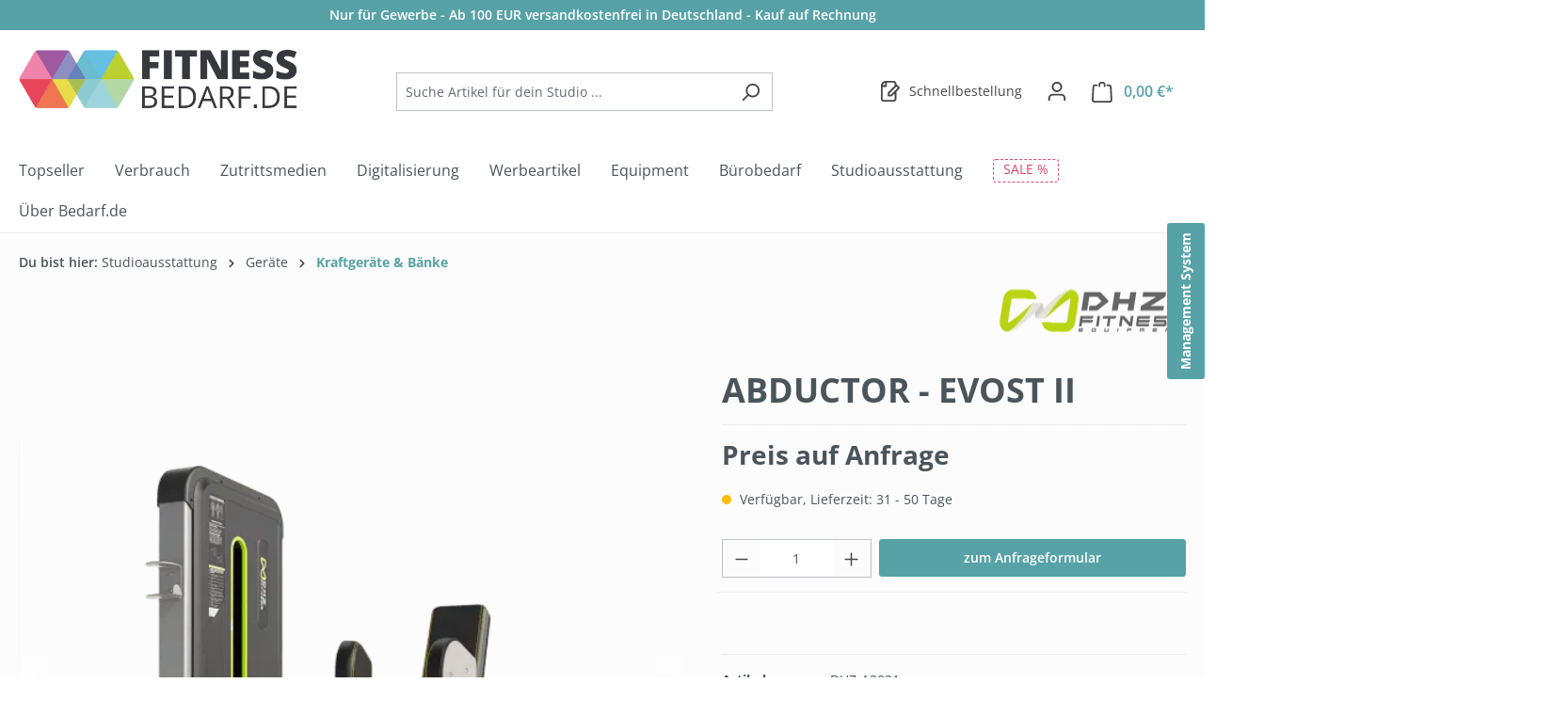

--- FILE ---
content_type: text/html; charset=UTF-8
request_url: https://fitness.bedarf.de/produkte/dhz-a3021/abductor-evost-ii
body_size: 34264
content:
<!DOCTYPE html><html lang="de-DE" itemscope="itemscope" itemtype="https://schema.org/WebPage"><head><meta charset="utf-8"><meta name="viewport" content="width=device-width, initial-scale=1, shrink-to-fit=no"><meta name="author" content="Bedarf.de"><meta name="robots" content="index,follow"><meta name="revisit-after" content="15 days"><meta name="keywords" content="krafttraining, fitnessgerät, muskelaufbau"><meta name="description" content="Das ABDUCTOR - EVOST II ermöglicht ein effektives Training der Abduktoren."><meta property="og:type" content="product"/><meta property="og:site_name" content="Bedarf.de Großhandel"/><meta property="og:url" content="https://fitness.bedarf.de/produkte/dhz-a3021/abductor-evost-ii"/><meta property="og:title" content="ABDUCTOR - EVOST II | DHZ-A3021"/><meta property="og:description" content="Das ABDUCTOR - EVOST II ermöglicht ein effektives Training der Abduktoren."/><meta property="og:image" content="https://fitnessbedarf.b-cdn.net/media/0d/41/ef/1677624643/a3021-removebg-preview.png?ts=1677624643"/><meta property="product:brand" content="DHZ Fitness"/><meta property="product:price:amount" content="0"/><meta property="product:price:currency" content="EUR"/><meta property="product:product_link" content="https://fitness.bedarf.de/produkte/dhz-a3021/abductor-evost-ii"/><meta name="twitter:card" content="product"/><meta name="twitter:site" content="Bedarf.de Großhandel"/><meta name="twitter:title" content="ABDUCTOR - EVOST II | DHZ-A3021"/><meta name="twitter:description" content="Das ABDUCTOR - EVOST II ermöglicht ein effektives Training der Abduktoren."/><meta name="twitter:image" content="https://fitnessbedarf.b-cdn.net/media/0d/41/ef/1677624643/a3021-removebg-preview.png?ts=1677624643"/><meta itemprop="copyrightHolder" content="Bedarf.de Großhandel"><meta itemprop="copyrightYear" content=""><meta itemprop="isFamilyFriendly" content="true"><meta itemprop="image" content="https://fitnessbedarf.b-cdn.net/media/44/58/89/1702562092/fitnessbedarf_logo_transparent_new.png?ts=1702562092"><meta name="theme-color" content="#57a2a6"><link rel="icon" href="https://fitnessbedarf.b-cdn.net/media/8d/f9/76/1710322927/logo_192_192.png?ts=1710322927"><meta name="thumbnail" content="https://fitnessbedarf.b-cdn.net/media/8d/f9/76/1710322927/logo_192_192.png?ts=1710322927" /><link rel="apple-touch-icon" href="https://fitnessbedarf.b-cdn.net/media/8d/f9/76/1710322927/logo_192_192.png?ts=1710322927"><link rel="canonical" href="https://fitness.bedarf.de/produkte/dhz-a3021/abductor-evost-ii"><title itemprop="name">ABDUCTOR - EVOST II | DHZ-A3021</title><link rel="dns-prefetch" href="//www.googletagmanager.com"><link rel="preconnect" href="https://fitnessbedarf.b-cdn.net"><link rel="preconnect" href="https://fonts.bunny.net"><link rel="preload" href="https://fitnessbedarf.b-cdn.net/theme/78898cfed8928cf2b1a88577f34cf4c4/css/all.css?1762971105" as="style"><link rel="preload" href="https://fonts.bunny.net/css?family=open-sans:300,300i,400,400i,500,500i,600,600i,700,700i,800,800i&amp;display=swap" as="style"><link rel="stylesheet" href="https://fitnessbedarf.b-cdn.net/theme/78898cfed8928cf2b1a88577f34cf4c4/css/all.css?1762971105"><link href="https://fonts.bunny.net/css?family=open-sans:300,300i,400,400i,500,500i,600,600i,700,700i,800,800i&amp;display=swap" rel="stylesheet" media="none" onload="this.media='all'"><noscript><link href="https://fonts.bunny.net/css?family=open-sans:300,300i,400,400i,500,500i,600,600i,700,700i,800,800i&amp;display=swap" rel="stylesheet"></noscript> <script>window.features={"V6_5_0_0":true,"v6.5.0.0":true,"V6_6_0_0":true,"v6.6.0.0":true,"V6_7_0_0":false,"v6.7.0.0":false,"V6_8_0_0":false,"v6.8.0.0":false,"ADDRESS_SELECTION_REWORK":false,"address.selection.rework":false,"DISABLE_VUE_COMPAT":false,"disable.vue.compat":false,"ACCESSIBILITY_TWEAKS":false,"accessibility.tweaks":false,"ADMIN_VITE":false,"admin.vite":false,"TELEMETRY_METRICS":false,"telemetry.metrics":false,"PERFORMANCE_TWEAKS":false,"performance.tweaks":false,"CACHE_REWORK":false,"cache.rework":false,"SSO":false,"sso":false,"FEATURE_SWAGCMSEXTENSIONS_1":true,"feature.swagcmsextensions.1":true,"FEATURE_SWAGCMSEXTENSIONS_2":true,"feature.swagcmsextensions.2":true,"FEATURE_SWAGCMSEXTENSIONS_8":true,"feature.swagcmsextensions.8":true,"FEATURE_SWAGCMSEXTENSIONS_63":true,"feature.swagcmsextensions.63":true,"RULE_BUILDER":true,"rule.builder":true,"FLOW_BUILDER":true,"flow.builder":true,"CUSTOM_PRICES":true,"custom.prices":true,"SUBSCRIPTIONS":true,"subscriptions":true,"ADVANCED_SEARCH":true,"advanced.search":true,"MULTI_INVENTORY":false,"multi.inventory":false,"RETURNS_MANAGEMENT":false,"returns.management":false,"TEXT_GENERATOR":true,"text.generator":true,"CHECKOUT_SWEETENER":true,"checkout.sweetener":true,"IMAGE_CLASSIFICATION":true,"image.classification":true,"PROPERTY_EXTRACTOR":true,"property.extractor":true,"REVIEW_SUMMARY":true,"review.summary":true,"REVIEW_TRANSLATOR":true,"review.translator":true,"CONTENT_GENERATOR":true,"content.generator":true,"EXPORT_ASSISTANT":true,"export.assistant":true,"QUICK_ORDER":false,"quick.order":false,"EMPLOYEE_MANAGEMENT":false,"employee.management":false,"QUOTE_MANAGEMENT":false,"quote.management":false,"CAPTCHA":true,"captcha":true,"NATURAL_LANGUAGE_SEARCH":true,"natural.language.search":true};window.bdrfRecaptchaScriptInserted=false;window.googleReCaptchaV3Active=true;window.bdrfRecaptchaScriptLoadedCallback=function(){window.PluginManager.getPluginInstances('GoogleReCaptchaV3').forEach(plugin=>{plugin.init();});}
window.bdrfRecaptchaScriptInsert=function(){if(bdrfRecaptchaScriptInserted||document.querySelectorAll('[data-google-re-captcha-v2], [data-google-re-captcha-v3]').length===0){return;}
let script=document.getElementsByTagName('script')[0];let resource=document.createElement('script');resource.src='https://www.google.com/recaptcha/api.js?render=6Lei_F0rAAAAAD1ypIzriCWYyRkdhkPU8lHqhqoC&onload=bdrfRecaptchaScriptLoadedCallback';script.parentNode.insertBefore(resource,script);window.bdrfRecaptchaScriptInserted=true;};document.addEventListener('DOMContentLoaded',()=>window.bdrfRecaptchaScriptInsert(),false);window.activeNavigationId='fd420f956707405d8a4a0fa00b58c17e';window.router={'frontend.cart.offcanvas':'/checkout/offcanvas','frontend.cookie.offcanvas':'/cookie/offcanvas','frontend.checkout.finish.page':'/checkout/finish','frontend.checkout.info':'/widgets/checkout/info','frontend.menu.offcanvas':'/widgets/menu/offcanvas','frontend.cms.page':'/widgets/cms','frontend.cms.navigation.page':'/widgets/cms/navigation','frontend.account.addressbook':'/widgets/account/address-book','frontend.country.country-data':'/country/country-state-data','frontend.app-system.generate-token':'/app-system/Placeholder/generate-token',};window.salesChannelId='15e9b9b9d02742c79b21beb2e2f5ab3c';window.router['widgets.swag.cmsExtensions.quickview']='/swag/cms-extensions/quickview';window.router['widgets.swag.cmsExtensions.quickview.variant']='/swag/cms-extensions/quickview/variant';window.cogiAffiliateHandlerConfig={affiliateLinksEnabled:'1',affiliateUrlParameter:'partnerCode',affiliateApiUrl:'/cogi/affiliate/handler'};window.router['frontend.checkout.individualization.states']='/checkout/individualization/states';window.router['frontend.bdrf.sales.channel.address.book']='/widgets/bdrf-sales-channel-address-book';window.router['frontend.product.review.translate']='/translate-review';window.breakpoints={"xs":0,"sm":576,"md":768,"lg":992,"xl":1200,"xxl":1400};window.themeAssetsPublicPath='https://fitnessbedarf.b-cdn.net/theme/cf4ef7ebca034817b062adccf9694f38/assets/';window.validationMessages={"required":"Die Eingabe darf nicht leer sein.","email":"Ung\u00fcltige E-Mail-Adresse. Die E-Mail ben\u00f6tigt das Format \"nutzer@beispiel.de\".","confirmation":"Ihre Eingaben sind nicht identisch.","minLength":"Die Eingabe ist zu kurz."};window.themeJsPublicPath='https://fitnessbedarf.b-cdn.net/theme/78898cfed8928cf2b1a88577f34cf4c4/js/';window.mollie_javascript_use_shopware='0';</script> <script id="wbmTagMangerDefine"> let gtmIsTrackingProductClicks = Boolean(), gtmIsTrackingAddToWishlistClicks = Boolean(), gtmContainerId ='GTM-M4RPP8', hasSWConsentSupport = Boolean(); window.wbmScriptIsSet = false; window.dataLayer = window.dataLayer || []; window.dataLayer.push({"event":"user","id":null}); </script><script id="wbmTagMangerDataLayer"> window.dataLayer.push({ ecommerce: null }); window.dataLayer.push({"google_tag_params":{"ecomm_prodid":"DHZ-A3021","ecomm_pagetype":"product"}}); let onEventDataLayer = JSON.parse('[{"event":"view_item","ecommerce":{"value":1899.95,"items":[{"item_category":"Kraftger\u00e4te &amp; B\u00e4nke","price":1899.95,"item_brand":"DHZ Fitness","item_id":"DHZ-A3021","item_name":"ABDUCTOR - EVOST II","item_variant":""}],"currency":"EUR"}}]'); </script><script id="wbmTagManger"> function getCookie(name) { var cookieMatch = document.cookie.match(name + '=(.*?)(;|$)'); return cookieMatch && decodeURI(cookieMatch[1]); } let gtmCookieSet = getCookie('wbm-tagmanager-enabled'); let googleTag = function(w,d,s,l,i){w[l]=w[l]||[];w[l].push({'gtm.start':new Date().getTime(),event:'gtm.js'});var f=d.getElementsByTagName(s)[0],j=d.createElement(s),dl=l!='dataLayer'?'&l='+l:'';j.async=true;j.src='https://sst.bedarf.de/gtm.js?id='+i+dl+'';f.parentNode.insertBefore(j,f);}; if (hasSWConsentSupport && gtmCookieSet === null) { window.wbmGoogleTagmanagerId = gtmContainerId; window.wbmScriptIsSet = false; window.googleTag = googleTag; } else { window.wbmScriptIsSet = true; googleTag(window, document, 'script', 'dataLayer', gtmContainerId); googleTag = null; window.dataLayer = window.dataLayer || []; function gtag() { dataLayer.push(arguments); } if (hasSWConsentSupport) { (() => { const analyticsStorageEnabled = document.cookie.split(';').some((item) => item.trim().includes('google-analytics-enabled=1')); const adsEnabled = document.cookie.split(';').some((item) => item.trim().includes('google-ads-enabled=1')); gtag('consent', 'update', { 'ad_storage': adsEnabled ? 'granted' : 'denied', 'ad_user_data': adsEnabled ? 'granted' : 'denied', 'ad_personalization': adsEnabled ? 'granted' : 'denied', 'analytics_storage': analyticsStorageEnabled ? 'granted' : 'denied' }); })(); } } </script><script id="hs-script-loader" async defer src="//js-eu1.hs-scripts.com/143635685.js"></script><script src="https://fitnessbedarf.b-cdn.net/theme/78898cfed8928cf2b1a88577f34cf4c4/js/storefront/storefront.js?1762971105" defer></script><script src="https://fitnessbedarf.b-cdn.net/theme/78898cfed8928cf2b1a88577f34cf4c4/js/bedarf/bedarf.js?1762971105" defer></script><script src="https://fitnessbedarf.b-cdn.net/theme/78898cfed8928cf2b1a88577f34cf4c4/js/pickware-dhl/pickware-dhl.js?1762971105" defer></script><script src="https://fitnessbedarf.b-cdn.net/theme/78898cfed8928cf2b1a88577f34cf4c4/js/pickware-shipping-bundle/pickware-shipping-bundle.js?1762971105" defer></script><script src="https://fitnessbedarf.b-cdn.net/theme/78898cfed8928cf2b1a88577f34cf4c4/js/swag-cms-extensions/swag-cms-extensions.js?1762971105" defer></script><script src="https://fitnessbedarf.b-cdn.net/theme/78898cfed8928cf2b1a88577f34cf4c4/js/tmms-drop-down-menu/tmms-drop-down-menu.js?1762971105" defer></script><script src="https://fitnessbedarf.b-cdn.net/theme/78898cfed8928cf2b1a88577f34cf4c4/js/coe-wishlist-sw6/coe-wishlist-sw6.js?1762971105" defer></script><script src="https://fitnessbedarf.b-cdn.net/theme/78898cfed8928cf2b1a88577f34cf4c4/js/swp-price-on-request-six/swp-price-on-request-six.js?1762971105" defer></script><script src="https://fitnessbedarf.b-cdn.net/theme/78898cfed8928cf2b1a88577f34cf4c4/js/neti-next-access-manager/neti-next-access-manager.js?1762971105" defer></script><script src="https://fitnessbedarf.b-cdn.net/theme/78898cfed8928cf2b1a88577f34cf4c4/js/frosh-lazy-sizes/frosh-lazy-sizes.js?1762971105" defer></script><script src="https://fitnessbedarf.b-cdn.net/theme/78898cfed8928cf2b1a88577f34cf4c4/js/wbm-tag-manager-analytics/wbm-tag-manager-analytics.js?1762971105" defer></script><script src="https://fitnessbedarf.b-cdn.net/theme/78898cfed8928cf2b1a88577f34cf4c4/js/cbax-modul-analytics/cbax-modul-analytics.js?1762971105" defer></script><script src="https://fitnessbedarf.b-cdn.net/theme/78898cfed8928cf2b1a88577f34cf4c4/js/subscription/subscription.js?1762971105" defer></script><script src="https://fitnessbedarf.b-cdn.net/theme/78898cfed8928cf2b1a88577f34cf4c4/js/checkout-sweetener/checkout-sweetener.js?1762971105" defer></script><script src="https://fitnessbedarf.b-cdn.net/theme/78898cfed8928cf2b1a88577f34cf4c4/js/text-translator/text-translator.js?1762971105" defer></script><script src="https://fitnessbedarf.b-cdn.net/theme/78898cfed8928cf2b1a88577f34cf4c4/js/advanced-search/advanced-search.js?1762971105" defer></script><script src="https://fitnessbedarf.b-cdn.net/theme/78898cfed8928cf2b1a88577f34cf4c4/js/captcha/captcha.js?1762971105" defer></script><script src="https://fitnessbedarf.b-cdn.net/theme/78898cfed8928cf2b1a88577f34cf4c4/js/a-i-search/a-i-search.js?1762971105" defer></script><script src="https://fitnessbedarf.b-cdn.net/theme/78898cfed8928cf2b1a88577f34cf4c4/js/billie-payment-s-w6/billie-payment-s-w6.js?1762971105" defer></script><script src="https://fitnessbedarf.b-cdn.net/theme/78898cfed8928cf2b1a88577f34cf4c4/js/agiqon-connector/agiqon-connector.js?1762971105" defer></script><script src="https://fitnessbedarf.b-cdn.net/theme/78898cfed8928cf2b1a88577f34cf4c4/js/cogi-affiliate/cogi-affiliate.js?1762971105" defer></script><script src="https://fitnessbedarf.b-cdn.net/theme/78898cfed8928cf2b1a88577f34cf4c4/js/bedarf-theme/bedarf-theme.js?1762971105" defer></script></head><body class="is-ctl-product is-act-index"><div id="page-top" class="skip-to-content bg-primary-subtle text-primary-emphasis overflow-hidden" tabindex="-1"><div class="container skip-to-content-container d-flex justify-content-center visually-hidden-focusable"><a href="#content-main" class="skip-to-content-link d-inline-flex text-decoration-underline m-1 p-2 fw-bold gap-2"> Zum Hauptinhalt springen </a><a href="#header-main-search-input" class="skip-to-content-link d-inline-flex text-decoration-underline m-1 p-2 fw-bold gap-2 d-none d-sm-block"> Zur Suche springen </a><a href="#main-navigation-menu" class="skip-to-content-link d-inline-flex text-decoration-underline m-1 p-2 fw-bold gap-2 d-none d-lg-block"> Zur Hauptnavigation springen </a></div></div><noscript><iframe src="https://sst.bedarf.de/ns.html?id=GTM-M4RPP8" height="0" width="0" style="display:none;visibility:hidden" title="Google Tagmanager"></iframe></noscript><noscript class="noscript-main"><div role="alert" aria-live="polite" class="alert alert-info alert-has-icon"> <span class="icon icon-info" aria-hidden="true"><svg xmlns="http://www.w3.org/2000/svg" xmlns:xlink="http://www.w3.org/1999/xlink" width="24" height="24" viewBox="0 0 24 24"><defs><path d="M12 7c.5523 0 1 .4477 1 1s-.4477 1-1 1-1-.4477-1-1 .4477-1 1-1zm1 9c0 .5523-.4477 1-1 1s-1-.4477-1-1v-5c0-.5523.4477-1 1-1s1 .4477 1 1v5zm11-4c0 6.6274-5.3726 12-12 12S0 18.6274 0 12 5.3726 0 12 0s12 5.3726 12 12zM12 2C6.4772 2 2 6.4772 2 12s4.4772 10 10 10 10-4.4772 10-10S17.5228 2 12 2z" id="icons-default-info" /></defs><use xlink:href="#icons-default-info" fill="#758CA3" fill-rule="evenodd" /></svg></span> <div class="alert-content-container"><div class="alert-content"> Um unseren Shop in vollem Umfang nutzen zu können, empfehlen wir Ihnen Javascript in Ihrem Browser zu aktivieren. </div></div></div></noscript><header class="header-main"><div class="commercial_header d-none d-lg-block"><div class="container"> Nur für Gewerbe - Ab 100 EUR versandkostenfrei in Deutschland - Kauf auf Rechnung </div></div><div class="container"><div class="top-bar d-none d-lg-block"><nav class="top-bar-nav" aria-label="Shop-Einstellungen"></nav></div><div class="row align-items-center header-row"><div class="col-12 col-lg-auto header-logo-col pb-sm-2 my-3 m-lg-0"><div class="header-logo-main text-center"><a class="header-logo-main-link" href="/" title="Zur Startseite gehen"><picture class="header-logo-picture d-block m-auto"><img src="https://fitnessbedarf.b-cdn.net/media/44/58/89/1702562092/fitnessbedarf_logo_transparent_new.png?ts=1702562092" alt="Zur Startseite gehen" class="img-fluid header-logo-main-img"></picture></a></div></div><div class="col-12 order-2 col-sm order-sm-1 header-search-col"><div class="row"><div class="col-sm-auto d-none d-sm-block d-lg-none"><div class="nav-main-toggle"> <button class="btn nav-main-toggle-btn header-actions-btn" type="button" data-off-canvas-menu="true" aria-label="Menü"> <span class="icon icon-stack"><svg xmlns="http://www.w3.org/2000/svg" xmlns:xlink="http://www.w3.org/1999/xlink" width="24" height="24" viewBox="0 0 24 24"><defs><path d="M3 13c-.5523 0-1-.4477-1-1s.4477-1 1-1h18c.5523 0 1 .4477 1 1s-.4477 1-1 1H3zm0-7c-.5523 0-1-.4477-1-1s.4477-1 1-1h18c.5523 0 1 .4477 1 1s-.4477 1-1 1H3zm0 14c-.5523 0-1-.4477-1-1s.4477-1 1-1h18c.5523 0 1 .4477 1 1s-.4477 1-1 1H3z" id="icons-default-stack" /></defs><use xlink:href="#icons-default-stack" fill="#758CA3" fill-rule="evenodd" /></svg></span> </button> </div></div><div class="col"><div class="collapse" id="searchCollapse"><div class="header-search my-2 m-sm-auto"><form action="/search" method="get" data-search-widget="true" data-search-widget-options="{&quot;searchWidgetMinChars&quot;:2}" data-url="/suggest?search=" class="header-search-form"><div class="input-group"><input type="search" id="header-main-search-input" name="search" class="form-control header-search-input" autocomplete="off" autocapitalize="off" placeholder="Suche Artikel für dein Studio ..." aria-label="Suche Artikel für dein Studio ..." role="combobox" aria-autocomplete="list" aria-controls="search-suggest-listbox" aria-expanded="false" aria-describedby="search-suggest-result-info" value=""> <button type="submit" class="btn header-search-btn" aria-label="Suchen"> <span class="header-search-icon"> <span class="icon icon-search"><svg xmlns="http://www.w3.org/2000/svg" xmlns:xlink="http://www.w3.org/1999/xlink" width="24" height="24" viewBox="0 0 24 24"><defs><path d="M10.0944 16.3199 4.707 21.707c-.3905.3905-1.0237.3905-1.4142 0-.3905-.3905-.3905-1.0237 0-1.4142L8.68 14.9056C7.6271 13.551 7 11.8487 7 10c0-4.4183 3.5817-8 8-8s8 3.5817 8 8-3.5817 8-8 8c-1.8487 0-3.551-.627-4.9056-1.6801zM15 16c3.3137 0 6-2.6863 6-6s-2.6863-6-6-6-6 2.6863-6 6 2.6863 6 6 6z" id="icons-default-search" /></defs><use xlink:href="#icons-default-search" fill="#758CA3" fill-rule="evenodd" /></svg></span> </span> </button> <button class="btn header-close-btn js-search-close-btn d-none" type="button" aria-label="Die Dropdown-Suche schließen"> <span class="header-close-icon"> <span class="icon icon-x"><svg xmlns="http://www.w3.org/2000/svg" xmlns:xlink="http://www.w3.org/1999/xlink" width="24" height="24" viewBox="0 0 24 24"><defs><path d="m10.5858 12-7.293-7.2929c-.3904-.3905-.3904-1.0237 0-1.4142.3906-.3905 1.0238-.3905 1.4143 0L12 10.5858l7.2929-7.293c.3905-.3904 1.0237-.3904 1.4142 0 .3905.3906.3905 1.0238 0 1.4143L13.4142 12l7.293 7.2929c.3904.3905.3904 1.0237 0 1.4142-.3906.3905-1.0238.3905-1.4143 0L12 13.4142l-7.2929 7.293c-.3905.3904-1.0237.3904-1.4142 0-.3905-.3906-.3905-1.0238 0-1.4143L10.5858 12z" id="icons-default-x" /></defs><use xlink:href="#icons-default-x" fill="#758CA3" fill-rule="evenodd" /></svg></span> </span> </button> </div></form></div></div></div></div></div><div class="col-12 order-1 col-sm-auto order-sm-2 header-actions-col"><div class="row g-0"><div class="col d-sm-none"><div class="menu-button"> <button class="btn nav-main-toggle-btn header-actions-btn" type="button" data-off-canvas-menu="true" aria-label="Menü"> <span class="icon icon-stack"><svg xmlns="http://www.w3.org/2000/svg" xmlns:xlink="http://www.w3.org/1999/xlink" width="24" height="24" viewBox="0 0 24 24"><use xlink:href="#icons-default-stack" fill="#758CA3" fill-rule="evenodd" /></svg></span> </button> </div></div><div class="col-auto d-sm-none"><div class="search-toggle"> <button class="btn header-actions-btn search-toggle-btn js-search-toggle-btn collapsed" type="button" data-bs-toggle="collapse" data-bs-target="#searchCollapse" aria-expanded="false" aria-controls="searchCollapse" aria-label="Suchen"> <span class="icon icon-search"><svg xmlns="http://www.w3.org/2000/svg" xmlns:xlink="http://www.w3.org/1999/xlink" width="24" height="24" viewBox="0 0 24 24"><use xlink:href="#icons-default-search" fill="#758CA3" fill-rule="evenodd" /></svg></span> </button> </div></div><div class="col-auto"><div class="wishlist-menu"><a href="https://fitness.bedarf.de/note" class="btn wishlist-menu-btn header-actions-btn" title="Meine Bestellliste"> <span class="icon icon-paper-pencil icon-wishlist icon-wishlist-added"><svg xmlns="http://www.w3.org/2000/svg" xmlns:xlink="http://www.w3.org/1999/xlink" width="24" height="24" viewBox="0 0 24 24"><defs><path d="M8 2v4c0 .5523-.4477 1-1 1H3v14c0 .5523.4477 1 1 1h12c.5523 0 1-.4477 1-1v-6.5858l-3.2929 3.293A1 1 0 0 1 13 18h-3c-.5523 0-1-.4477-1-1v-3a1 1 0 0 1 .2929-.7071L17 5.5858V3c0-.5523-.4477-1-1-1H8zm-2 .126C4.5944 2.4878 3.4878 3.5944 3.126 5H6V2.126zm13 10.2882V21c0 1.6569-1.3431 3-3 3H4c-1.6569 0-3-1.3431-3-3V6c0-3.3137 2.6863-6 6-6h9c1.6569 0 3 1.3431 3 3v1c.256 0 .5118.0976.7071.2929l3 3c.3905.3905.3905 1.0237 0 1.4142L19 12.4142zM12.5858 16l8-8L19 6.4142l-8 8V16h1.5858z" id="icons-default-paper-pencil" /></defs><use xlink:href="#icons-default-paper-pencil" fill="#758CA3" fill-rule="evenodd" /></svg></span> <span class="coe-util-bubble d-none badge bg-primary" data-wishlist-bubble="true" data-wishlist-bubble-options='{ "hideZero": true, "countUrl" : "/note/count", "productIdsUrl" : "/note/productids", "marks" : "1" }'></span> <span class="wishlist-vip-text">Schnellbestellung</span> </a></div></div><div class="col-auto"><div class="account-menu"><div class="dropdown"> <button class="btn account-menu-btn header-actions-btn" type="button" id="accountWidget" data-account-menu="true" data-bs-toggle="dropdown" aria-haspopup="true" aria-expanded="false" aria-label="Dein Konto" title="Dein Konto"> <span class="icon icon-avatar"><svg xmlns="http://www.w3.org/2000/svg" xmlns:xlink="http://www.w3.org/1999/xlink" width="24" height="24" viewBox="0 0 24 24"><defs><path d="M12 3C9.7909 3 8 4.7909 8 7c0 2.2091 1.7909 4 4 4 2.2091 0 4-1.7909 4-4 0-2.2091-1.7909-4-4-4zm0-2c3.3137 0 6 2.6863 6 6s-2.6863 6-6 6-6-2.6863-6-6 2.6863-6 6-6zM4 22.099c0 .5523-.4477 1-1 1s-1-.4477-1-1V20c0-2.7614 2.2386-5 5-5h10.0007c2.7614 0 5 2.2386 5 5v2.099c0 .5523-.4477 1-1 1s-1-.4477-1-1V20c0-1.6569-1.3431-3-3-3H7c-1.6569 0-3 1.3431-3 3v2.099z" id="icons-default-avatar" /></defs><use xlink:href="#icons-default-avatar" fill="#758CA3" fill-rule="evenodd" /></svg></span> </button> <div class="dropdown-menu dropdown-menu-end account-menu-dropdown js-account-menu-dropdown" aria-labelledby="accountWidget"><div class="offcanvas-header"> <button class="btn btn-secondary offcanvas-close js-offcanvas-close"> <span class="icon icon-x icon-sm"><svg xmlns="http://www.w3.org/2000/svg" xmlns:xlink="http://www.w3.org/1999/xlink" width="24" height="24" viewBox="0 0 24 24"><use xlink:href="#icons-default-x" fill="#758CA3" fill-rule="evenodd" /></svg></span> Menü schließen </button> </div><div class="offcanvas-body"><div class="account-menu"><div class="dropdown-header account-menu-header"> Dein Konto </div><div class="account-menu-login"><a href="/account/login" title="Anmelden" class="btn btn-primary account-menu-login-button"> Anmelden </a><div class="account-menu-register"> oder <a href="/account/login" title="Registrieren"> registrieren </a></div></div><div class="account-menu-links"><div class="header-account-menu"><div class="card account-menu-inner"><nav class="list-group list-group-flush account-aside-list-group"><a href="/account" title="Übersicht" class="list-group-item list-group-item-action account-aside-item"> Übersicht </a><a href="/account/profile" title="Persönliches Profil" class="list-group-item list-group-item-action account-aside-item"> Persönliches Profil </a><a href="/account/address" title="Adressen" class="list-group-item list-group-item-action account-aside-item"> Adressen </a><a href="/account/payment" title="Zahlungsarten" class="list-group-item list-group-item-action account-aside-item"> Zahlungsarten </a><a href="/account/order" title="Bestellungen" class="list-group-item list-group-item-action account-aside-item"> Bestellungen </a><a href="/account/subscription" class="list-group-item list-group-item-action account-aside-item"> Abonnements </a></nav><div class="list-group list-group-flush account-aside-list-group"><a href="/account/affiliate" title="Partnerprogramm" class="list-group-item list-group-item-action account-aside-item"> Partnerprogramm </a></div></div></div></div></div></div></div></div></div></div><div class="col-auto"><div class="header-cart" data-off-canvas-cart="true"><a class="btn header-cart-btn header-actions-btn" href="/checkout/cart" data-cart-widget="true" title="Warenkorb" aria-labelledby="cart-widget-aria-label" aria-haspopup="true"> <span class="header-cart-icon"> <span class="icon icon-bag"><svg xmlns="http://www.w3.org/2000/svg" xmlns:xlink="http://www.w3.org/1999/xlink" width="24" height="24" viewBox="0 0 24 24"><defs><path d="M5.892 3c.5523 0 1 .4477 1 1s-.4477 1-1 1H3.7895a1 1 0 0 0-.9986.9475l-.7895 15c-.029.5515.3946 1.0221.9987 1.0525h17.8102c.5523 0 1-.4477.9986-1.0525l-.7895-15A1 1 0 0 0 20.0208 5H17.892c-.5523 0-1-.4477-1-1s.4477-1 1-1h2.1288c1.5956 0 2.912 1.249 2.9959 2.8423l.7894 15c.0035.0788.0035.0788.0042.1577 0 1.6569-1.3432 3-3 3H3c-.079-.0007-.079-.0007-.1577-.0041-1.6546-.0871-2.9253-1.499-2.8382-3.1536l.7895-15C.8775 4.249 2.1939 3 3.7895 3H5.892zm4 2c0 .5523-.4477 1-1 1s-1-.4477-1-1V3c0-1.6569 1.3432-3 3-3h2c1.6569 0 3 1.3431 3 3v2c0 .5523-.4477 1-1 1s-1-.4477-1-1V3c0-.5523-.4477-1-1-1h-2c-.5523 0-1 .4477-1 1v2z" id="icons-default-bag" /></defs><use xlink:href="#icons-default-bag" fill="#758CA3" fill-rule="evenodd" /></svg></span> </span> <span class="header-cart-total"> 0,00 €* </span> </a></div></div></div></div></div></div></header><div class="nav-main"><div class="main-navigation-wrapper main-navigation-wrapper-dropdown has-dropdownmenu dropdownmenu-open-last-childrens-to-left" data-tmms-dropdown-menu-sticky-effect="true" data-tmms-dropdown-menu-sticky-effect-plugin-options='{ "positionDropdownMenuStickyEffectIsActive": "150", "notActiveViewportsDropdownMenuStickyEffectIsActiveString": "&#039;XS&#039;, &#039;SM&#039;, &#039;MD&#039;", "dropdownMenuMultiLineOpenLastChildToLeft": "1", "dropdownMenuNumberMainNavigationMenuItemsOpenToLeft": "3", "dropdownMenuMinimumNumberMainNavigationMenuItemsOpenToLeft": "3" }'><div class="main-navigation" id="mainNavigation" data-flyout-menu="true"><div class="container"><nav class="nav main-navigation-menu" id="main-navigation-menu" aria-label="Hauptnavigation" itemscope="itemscope" itemtype="https://schema.org/SiteNavigationElement"><div class="nav-link main-navigation-link nav-item-b162608e11d34a1e9308a0c093191645     has-no-children     "><a class="main-navigation-link-text nav-item-b162608e11d34a1e9308a0c093191645 has-no-children " href="https://fitness.bedarf.de/topseller" itemprop="url" title="Topseller"> <span class="main-navigation-link-text-inner" itemprop="name"> Topseller </span> </a></div><div class="nav-link main-navigation-link nav-item-5a3a27e8c74e42ba975b74c7633ea429     dropdown has-children     "><a class="main-navigation-link-text nav-item-5a3a27e8c74e42ba975b74c7633ea429 has-children " href="https://fitness.bedarf.de/verbrauch" itemprop="url" title="Verbrauch"> <span class="main-navigation-link-text-inner" itemprop="name"> Verbrauch <span class="icon icon-arrow-medium-down icon-xs"><svg xmlns="http://www.w3.org/2000/svg" xmlns:xlink="http://www.w3.org/1999/xlink" width="16" height="16" viewBox="0 0 16 16"><defs><path id="icons-solid-arrow-medium-down" d="M4.7071 6.2929c-.3905-.3905-1.0237-.3905-1.4142 0-.3905.3905-.3905 1.0237 0 1.4142l4 4c.3905.3905 1.0237.3905 1.4142 0l4-4c.3905-.3905.3905-1.0237 0-1.4142-.3905-.3905-1.0237-.3905-1.4142 0L8 9.5858l-3.2929-3.293z" /></defs><use xlink:href="#icons-solid-arrow-medium-down" fill="#758CA3" fill-rule="evenodd" /></svg></span> </span> </a><div class="dropdown-menu dropdown-menu-level-0"><div class="nav-link main-navigation-link nav-item-d200b1eef4df4375b6a2e046dbe83ef3     has-no-children     dropend "><a class="main-navigation-link-text nav-item-d200b1eef4df4375b6a2e046dbe83ef3 has-no-children " href="https://fitness.bedarf.de/verbrauch/unsere-eigenmarke" itemprop="url" title="Unsere Eigenmarke"> <span class="main-navigation-link-text-inner" itemprop="name"> Unsere Eigenmarke </span> </a></div><div class="nav-link main-navigation-link nav-item-71c4bb6d20464daeb98e6cba45ac7924     dropdown has-children     dropend "><a class="main-navigation-link-text nav-item-71c4bb6d20464daeb98e6cba45ac7924 has-children " href="https://fitness.bedarf.de/verbrauch/abfallentsorgung" itemprop="url" title="Abfallentsorgung"> <span class="main-navigation-link-text-inner" itemprop="name"> <span class="icon icon-arrow-medium-left icon-xs"><svg xmlns="http://www.w3.org/2000/svg" xmlns:xlink="http://www.w3.org/1999/xlink" width="16" height="16" viewBox="0 0 16 16"><defs><path id="icons-solid-arrow-medium-left" d="M4.7071 5.2929c-.3905-.3905-1.0237-.3905-1.4142 0-.3905.3905-.3905 1.0237 0 1.4142l4 4c.3905.3905 1.0237.3905 1.4142 0l4-4c.3905-.3905.3905-1.0237 0-1.4142-.3905-.3905-1.0237-.3905-1.4142 0L8 8.5858l-3.2929-3.293z" /></defs><use transform="matrix(0 -1 -1 0 16 16)" xlink:href="#icons-solid-arrow-medium-left" fill="#758CA3" fill-rule="evenodd" /></svg></span> Abfallentsorgung <span class="icon icon-arrow-medium-right icon-xs"><svg xmlns="http://www.w3.org/2000/svg" xmlns:xlink="http://www.w3.org/1999/xlink" width="16" height="16" viewBox="0 0 16 16"><defs><path id="icons-solid-arrow-medium-right" d="M4.7071 5.2929c-.3905-.3905-1.0237-.3905-1.4142 0-.3905.3905-.3905 1.0237 0 1.4142l4 4c.3905.3905 1.0237.3905 1.4142 0l4-4c.3905-.3905.3905-1.0237 0-1.4142-.3905-.3905-1.0237-.3905-1.4142 0L8 8.5858l-3.2929-3.293z" /></defs><use transform="rotate(-90 8 8)" xlink:href="#icons-solid-arrow-medium-right" fill="#758CA3" fill-rule="evenodd" /></svg></span> </span> </a><div class="dropdown-menu dropdown-menu-level-1"><div class="nav-link main-navigation-link nav-item-f59a99ec43ed42a88149d15e016a9901     has-no-children     dropend "><a class="main-navigation-link-text nav-item-f59a99ec43ed42a88149d15e016a9901 has-no-children " href="https://fitness.bedarf.de/verbrauch/abfallentsorgung/abfallbehaelter" itemprop="url" title="Abfallbehälter"> <span class="main-navigation-link-text-inner" itemprop="name"> Abfallbehälter </span> </a></div><div class="nav-link main-navigation-link nav-item-6cbe97025e0f4931931181e17c3d4cee     has-no-children     dropend "><a class="main-navigation-link-text nav-item-6cbe97025e0f4931931181e17c3d4cee has-no-children " href="https://fitness.bedarf.de/verbrauch/abfallentsorgung/hygieneabfallbehaelter" itemprop="url" title="Hygieneabfallbehälter"> <span class="main-navigation-link-text-inner" itemprop="name"> Hygieneabfallbehälter </span> </a></div><div class="nav-link main-navigation-link nav-item-7508eba3ba0f4ee28f9a010a11dcd30c     has-no-children     dropend "><a class="main-navigation-link-text nav-item-7508eba3ba0f4ee28f9a010a11dcd30c has-no-children " href="https://fitness.bedarf.de/verbrauch/abfallentsorgung/hygienebeutel" itemprop="url" title="Hygienebeutel"> <span class="main-navigation-link-text-inner" itemprop="name"> Hygienebeutel </span> </a></div><div class="nav-link main-navigation-link nav-item-8af8d154efbb40469bf409741af99c3e     has-no-children     dropend "><a class="main-navigation-link-text nav-item-8af8d154efbb40469bf409741af99c3e has-no-children " href="https://fitness.bedarf.de/verbrauch/abfallentsorgung/muellbeutel" itemprop="url" title="Müllbeutel"> <span class="main-navigation-link-text-inner" itemprop="name"> Müllbeutel </span> </a></div></div></div><div class="nav-link main-navigation-link nav-item-e70afb922f88448fb0e011423cab99c3     dropdown has-children     dropend "><a class="main-navigation-link-text nav-item-e70afb922f88448fb0e011423cab99c3 has-children " href="https://fitness.bedarf.de/verbrauch/desinfektion" itemprop="url" title="Desinfektion"> <span class="main-navigation-link-text-inner" itemprop="name"> <span class="icon icon-arrow-medium-left icon-xs"><svg xmlns="http://www.w3.org/2000/svg" xmlns:xlink="http://www.w3.org/1999/xlink" width="16" height="16" viewBox="0 0 16 16"><use transform="matrix(0 -1 -1 0 16 16)" xlink:href="#icons-solid-arrow-medium-left" fill="#758CA3" fill-rule="evenodd" /></svg></span> Desinfektion <span class="icon icon-arrow-medium-right icon-xs"><svg xmlns="http://www.w3.org/2000/svg" xmlns:xlink="http://www.w3.org/1999/xlink" width="16" height="16" viewBox="0 0 16 16"><use transform="rotate(-90 8 8)" xlink:href="#icons-solid-arrow-medium-right" fill="#758CA3" fill-rule="evenodd" /></svg></span> </span> </a><div class="dropdown-menu dropdown-menu-level-1"><div class="nav-link main-navigation-link nav-item-ef4dfe4a2aea41e98b77b00555a3f583     has-no-children     dropend "><a class="main-navigation-link-text nav-item-ef4dfe4a2aea41e98b77b00555a3f583 has-no-children " href="https://fitness.bedarf.de/verbrauch/desinfektion/flaechendesinfektion-konzentrate" itemprop="url" title="Flächendesinfektion Konzentrate"> <span class="main-navigation-link-text-inner" itemprop="name"> Flächendesinfektion Konzentrate </span> </a></div><div class="nav-link main-navigation-link nav-item-20b65f5111bd45d68d7dd5125175ddee     has-no-children     dropend "><a class="main-navigation-link-text nav-item-20b65f5111bd45d68d7dd5125175ddee has-no-children " href="https://fitness.bedarf.de/verbrauch/desinfektion/flaechenschnelldesinfektion" itemprop="url" title="Flächenschnelldesinfektion"> <span class="main-navigation-link-text-inner" itemprop="name"> Flächenschnelldesinfektion </span> </a></div><div class="nav-link main-navigation-link nav-item-8d05fb7b4f9f42ef9fd3f9ca07b396df     has-no-children     dropend "><a class="main-navigation-link-text nav-item-8d05fb7b4f9f42ef9fd3f9ca07b396df has-no-children " href="https://fitness.bedarf.de/verbrauch/desinfektion/haendedesinfektion" itemprop="url" title="Händedesinfektion"> <span class="main-navigation-link-text-inner" itemprop="name"> Händedesinfektion </span> </a></div><div class="nav-link main-navigation-link nav-item-6c4a03ffa82b4a74a55c0d880cc89648     has-no-children     dropend "><a class="main-navigation-link-text nav-item-6c4a03ffa82b4a74a55c0d880cc89648 has-no-children " href="https://fitness.bedarf.de/verbrauch/desinfektion/wet-wipes" itemprop="url" title="Wet Wipes"> <span class="main-navigation-link-text-inner" itemprop="name"> Wet Wipes </span> </a></div></div></div><div class="nav-link main-navigation-link nav-item-7d5bf7ad83834c23bc0e202c1b4121d3     dropdown has-children     dropend "><a class="main-navigation-link-text nav-item-7d5bf7ad83834c23bc0e202c1b4121d3 has-children " href="https://fitness.bedarf.de/verbrauch/gastronomie" itemprop="url" title="Gastronomie"> <span class="main-navigation-link-text-inner" itemprop="name"> <span class="icon icon-arrow-medium-left icon-xs"><svg xmlns="http://www.w3.org/2000/svg" xmlns:xlink="http://www.w3.org/1999/xlink" width="16" height="16" viewBox="0 0 16 16"><use transform="matrix(0 -1 -1 0 16 16)" xlink:href="#icons-solid-arrow-medium-left" fill="#758CA3" fill-rule="evenodd" /></svg></span> Gastronomie <span class="icon icon-arrow-medium-right icon-xs"><svg xmlns="http://www.w3.org/2000/svg" xmlns:xlink="http://www.w3.org/1999/xlink" width="16" height="16" viewBox="0 0 16 16"><use transform="rotate(-90 8 8)" xlink:href="#icons-solid-arrow-medium-right" fill="#758CA3" fill-rule="evenodd" /></svg></span> </span> </a><div class="dropdown-menu dropdown-menu-level-1"><div class="nav-link main-navigation-link nav-item-185dd3022f114bb48df378b56f97cf8d     has-no-children     dropend "><a class="main-navigation-link-text nav-item-185dd3022f114bb48df378b56f97cf8d has-no-children " href="https://fitness.bedarf.de/verbrauch/gastronomie/einweggeschirr" itemprop="url" title="Einweggeschirr"> <span class="main-navigation-link-text-inner" itemprop="name"> Einweggeschirr </span> </a></div><div class="nav-link main-navigation-link nav-item-ad84d0f49130483ba667cdacf788f7d2     has-no-children     dropend "><a class="main-navigation-link-text nav-item-ad84d0f49130483ba667cdacf788f7d2 has-no-children " href="https://fitness.bedarf.de/verbrauch/gastronomie/geschirr-besteck" itemprop="url" title="Geschirr &amp; Besteck"> <span class="main-navigation-link-text-inner" itemprop="name"> Geschirr &amp; Besteck </span> </a></div><div class="nav-link main-navigation-link nav-item-ba12e1728a604e5ba0906c9780918fb3     has-no-children     dropend "><a class="main-navigation-link-text nav-item-ba12e1728a604e5ba0906c9780918fb3 has-no-children " href="https://fitness.bedarf.de/verbrauch/gastronomie/kaffee-kakao" itemprop="url" title="Kaffee &amp; Kakao"> <span class="main-navigation-link-text-inner" itemprop="name"> Kaffee &amp; Kakao </span> </a></div><div class="nav-link main-navigation-link nav-item-01972186e47b79be888c8780e7f09244     has-no-children     dropend "><a class="main-navigation-link-text nav-item-01972186e47b79be888c8780e7f09244 has-no-children " href="https://fitness.bedarf.de/verbrauch/gastronomie/milch-sahne-alternativen" itemprop="url" title="Milch, Sahne &amp; Alternativen"> <span class="main-navigation-link-text-inner" itemprop="name"> Milch, Sahne &amp; Alternativen </span> </a></div><div class="nav-link main-navigation-link nav-item-019721873c417aef8131905d61946068     has-no-children     dropend "><a class="main-navigation-link-text nav-item-019721873c417aef8131905d61946068 has-no-children " href="https://fitness.bedarf.de/verbrauch/gastronomie/reinigung" itemprop="url" title="Reinigung"> <span class="main-navigation-link-text-inner" itemprop="name"> Reinigung </span> </a></div><div class="nav-link main-navigation-link nav-item-5f209e78c7b148a8a358d3924b9e8bf2     has-no-children     dropend "><a class="main-navigation-link-text nav-item-5f209e78c7b148a8a358d3924b9e8bf2 has-no-children " href="https://fitness.bedarf.de/verbrauch/gastronomie/sirup-konzentrate" itemprop="url" title="Sirup &amp; Konzentrate"> <span class="main-navigation-link-text-inner" itemprop="name"> Sirup &amp; Konzentrate </span> </a></div><div class="nav-link main-navigation-link nav-item-45b94b0987f74b2eb2e135e21b9d465c     has-no-children     dropend "><a class="main-navigation-link-text nav-item-45b94b0987f74b2eb2e135e21b9d465c has-no-children " href="https://fitness.bedarf.de/verbrauch/gastronomie/snacks" itemprop="url" title="Snacks"> <span class="main-navigation-link-text-inner" itemprop="name"> Snacks </span> </a></div><div class="nav-link main-navigation-link nav-item-01972187241970949ca899fc46344e5a     has-no-children     dropend "><a class="main-navigation-link-text nav-item-01972187241970949ca899fc46344e5a has-no-children " href="https://fitness.bedarf.de/verbrauch/gastronomie/suessungsmittel" itemprop="url" title="Süßungsmittel"> <span class="main-navigation-link-text-inner" itemprop="name"> Süßungsmittel </span> </a></div><div class="nav-link main-navigation-link nav-item-01972186cd577f4aacd71e6776934978     has-no-children     dropend "><a class="main-navigation-link-text nav-item-01972186cd577f4aacd71e6776934978 has-no-children " href="https://fitness.bedarf.de/verbrauch/gastronomie/tee" itemprop="url" title="Tee"> <span class="main-navigation-link-text-inner" itemprop="name"> Tee </span> </a></div><div class="nav-link main-navigation-link nav-item-b9e824d570f44b55b8c025fc80cbb66b     has-no-children     dropend "><a class="main-navigation-link-text nav-item-b9e824d570f44b55b8c025fc80cbb66b has-no-children " href="https://fitness.bedarf.de/verbrauch/gastronomie/zubehoer" itemprop="url" title="Zubehör"> <span class="main-navigation-link-text-inner" itemprop="name"> Zubehör </span> </a></div></div></div><div class="nav-link main-navigation-link nav-item-8cadad65d02d4abc9029a5d97bd3c3d5     has-no-children     dropend "><a class="main-navigation-link-text nav-item-8cadad65d02d4abc9029a5d97bd3c3d5 has-no-children " href="https://fitness.bedarf.de/verbrauch/getraenkekonzentrate" itemprop="url" title="Getränkekonzentrate"> <span class="main-navigation-link-text-inner" itemprop="name"> Getränkekonzentrate </span> </a></div><div class="nav-link main-navigation-link nav-item-337f2a0c01364fdabfc5bf984b138153     dropdown has-children     dropend "><a class="main-navigation-link-text nav-item-337f2a0c01364fdabfc5bf984b138153 has-children " href="https://fitness.bedarf.de/verbrauch/hygieneprodukte" itemprop="url" title="Hygieneprodukte"> <span class="main-navigation-link-text-inner" itemprop="name"> <span class="icon icon-arrow-medium-left icon-xs"><svg xmlns="http://www.w3.org/2000/svg" xmlns:xlink="http://www.w3.org/1999/xlink" width="16" height="16" viewBox="0 0 16 16"><use transform="matrix(0 -1 -1 0 16 16)" xlink:href="#icons-solid-arrow-medium-left" fill="#758CA3" fill-rule="evenodd" /></svg></span> Hygieneprodukte <span class="icon icon-arrow-medium-right icon-xs"><svg xmlns="http://www.w3.org/2000/svg" xmlns:xlink="http://www.w3.org/1999/xlink" width="16" height="16" viewBox="0 0 16 16"><use transform="rotate(-90 8 8)" xlink:href="#icons-solid-arrow-medium-right" fill="#758CA3" fill-rule="evenodd" /></svg></span> </span> </a><div class="dropdown-menu dropdown-menu-level-1"><div class="nav-link main-navigation-link nav-item-019730de5652715f95caca3d66fbb60e     has-no-children     dropend "><a class="main-navigation-link-text nav-item-019730de5652715f95caca3d66fbb60e has-no-children " href="https://fitness.bedarf.de/verbrauch/hygieneprodukte/damenhygiene" itemprop="url" title="Damenhygiene"> <span class="main-navigation-link-text-inner" itemprop="name"> Damenhygiene </span> </a></div><div class="nav-link main-navigation-link nav-item-e848e937d68b477e8264fa4b58754b2d     has-no-children     dropend "><a class="main-navigation-link-text nav-item-e848e937d68b477e8264fa4b58754b2d has-no-children " href="https://fitness.bedarf.de/verbrauch/hygieneprodukte/deodorant" itemprop="url" title="Deodorant"> <span class="main-navigation-link-text-inner" itemprop="name"> Deodorant </span> </a></div><div class="nav-link main-navigation-link nav-item-000613cc608f4d21a723d07eddab1093     has-no-children     dropend "><a class="main-navigation-link-text nav-item-000613cc608f4d21a723d07eddab1093 has-no-children " href="https://fitness.bedarf.de/verbrauch/hygieneprodukte/hautpflege" itemprop="url" title="Hautpflege"> <span class="main-navigation-link-text-inner" itemprop="name"> Hautpflege </span> </a></div><div class="nav-link main-navigation-link nav-item-61fb36c69f1c41f0968537940bdffdde     has-no-children     dropend "><a class="main-navigation-link-text nav-item-61fb36c69f1c41f0968537940bdffdde has-no-children " href="https://fitness.bedarf.de/verbrauch/hygieneprodukte/seife" itemprop="url" title="Seife"> <span class="main-navigation-link-text-inner" itemprop="name"> Seife </span> </a></div><div class="nav-link main-navigation-link nav-item-62b7bba2a8a14c68b237180f8e79b051     has-no-children     dropend "><a class="main-navigation-link-text nav-item-62b7bba2a8a14c68b237180f8e79b051 has-no-children " href="https://fitness.bedarf.de/verbrauch/hygieneprodukte/shampoo-duschgel" itemprop="url" title="Shampoo &amp; Duschgel"> <span class="main-navigation-link-text-inner" itemprop="name"> Shampoo &amp; Duschgel </span> </a></div><div class="nav-link main-navigation-link nav-item-0662b5cdd67e421c8fd8177102755168     has-no-children     dropend "><a class="main-navigation-link-text nav-item-0662b5cdd67e421c8fd8177102755168 has-no-children " href="https://fitness.bedarf.de/verbrauch/hygieneprodukte/waschlotion" itemprop="url" title="Waschlotion"> <span class="main-navigation-link-text-inner" itemprop="name"> Waschlotion </span> </a></div></div></div><div class="nav-link main-navigation-link nav-item-01931b3925c97768bcb82be79c0eb172     has-no-children     dropend "><a class="main-navigation-link-text nav-item-01931b3925c97768bcb82be79c0eb172 has-no-children " href="https://fitness.bedarf.de/verbrauch/raumduefte" itemprop="url" title="Raumdüfte"> <span class="main-navigation-link-text-inner" itemprop="name"> Raumdüfte </span> </a></div><div class="nav-link main-navigation-link nav-item-341822f0029d480c9efc933c85417eda     dropdown has-children     dropend "><a class="main-navigation-link-text nav-item-341822f0029d480c9efc933c85417eda has-children " href="https://fitness.bedarf.de/verbrauch/papierartikel" itemprop="url" title="Papierartikel"> <span class="main-navigation-link-text-inner" itemprop="name"> <span class="icon icon-arrow-medium-left icon-xs"><svg xmlns="http://www.w3.org/2000/svg" xmlns:xlink="http://www.w3.org/1999/xlink" width="16" height="16" viewBox="0 0 16 16"><use transform="matrix(0 -1 -1 0 16 16)" xlink:href="#icons-solid-arrow-medium-left" fill="#758CA3" fill-rule="evenodd" /></svg></span> Papierartikel <span class="icon icon-arrow-medium-right icon-xs"><svg xmlns="http://www.w3.org/2000/svg" xmlns:xlink="http://www.w3.org/1999/xlink" width="16" height="16" viewBox="0 0 16 16"><use transform="rotate(-90 8 8)" xlink:href="#icons-solid-arrow-medium-right" fill="#758CA3" fill-rule="evenodd" /></svg></span> </span> </a><div class="dropdown-menu dropdown-menu-level-1"><div class="nav-link main-navigation-link nav-item-9f8d57de28124a1a9fd762a99716803f     dropdown has-children     dropend "><a class="main-navigation-link-text nav-item-9f8d57de28124a1a9fd762a99716803f has-children " href="https://fitness.bedarf.de/verbrauch/papierartikel/handtuchpapier" itemprop="url" title="Handtuchpapier"> <span class="main-navigation-link-text-inner" itemprop="name"> <span class="icon icon-arrow-medium-left icon-xs"><svg xmlns="http://www.w3.org/2000/svg" xmlns:xlink="http://www.w3.org/1999/xlink" width="16" height="16" viewBox="0 0 16 16"><use transform="matrix(0 -1 -1 0 16 16)" xlink:href="#icons-solid-arrow-medium-left" fill="#758CA3" fill-rule="evenodd" /></svg></span> Handtuchpapier <span class="icon icon-arrow-medium-right icon-xs"><svg xmlns="http://www.w3.org/2000/svg" xmlns:xlink="http://www.w3.org/1999/xlink" width="16" height="16" viewBox="0 0 16 16"><use transform="rotate(-90 8 8)" xlink:href="#icons-solid-arrow-medium-right" fill="#758CA3" fill-rule="evenodd" /></svg></span> </span> </a><div class="dropdown-menu dropdown-menu-level-2"><div class="nav-link main-navigation-link nav-item-01983c7a6bbc7822b8f9b863add9f691     has-no-children     dropend "><a class="main-navigation-link-text nav-item-01983c7a6bbc7822b8f9b863add9f691 has-no-children " href="https://fitness.bedarf.de/verbrauch/papierartikel/handtuchpapier/falthandtuecher" itemprop="url" title="Falthandtücher"> <span class="main-navigation-link-text-inner" itemprop="name"> Falthandtücher </span> </a></div><div class="nav-link main-navigation-link nav-item-01983c7a48fe780da55c64a9d19978bd     has-no-children     dropend "><a class="main-navigation-link-text nav-item-01983c7a48fe780da55c64a9d19978bd has-no-children " href="https://fitness.bedarf.de/verbrauch/papierartikel/handtuchpapier/handtuchrollen" itemprop="url" title="Handtuchrollen"> <span class="main-navigation-link-text-inner" itemprop="name"> Handtuchrollen </span> </a></div></div></div><div class="nav-link main-navigation-link nav-item-53e738fee5354c80893c80711e08e99a     has-no-children     dropend "><a class="main-navigation-link-text nav-item-53e738fee5354c80893c80711e08e99a has-no-children " href="https://fitness.bedarf.de/verbrauch/papierartikel/hygiene-reinigungstuecher" itemprop="url" title="Hygiene- &amp; Reinigungstücher"> <span class="main-navigation-link-text-inner" itemprop="name"> Hygiene- &amp; Reinigungstücher </span> </a></div><div class="nav-link main-navigation-link nav-item-019879d1b772790eaa42ac38be51d4d8     has-no-children     dropend "><a class="main-navigation-link-text nav-item-019879d1b772790eaa42ac38be51d4d8 has-no-children " href="https://fitness.bedarf.de/verbrauch/papierartikel/kuechenrollen" itemprop="url" title="Küchenrollen"> <span class="main-navigation-link-text-inner" itemprop="name"> Küchenrollen </span> </a></div><div class="nav-link main-navigation-link nav-item-019879d446797b7e8c375205721dc0ab     has-no-children     dropend "><a class="main-navigation-link-text nav-item-019879d446797b7e8c375205721dc0ab has-no-children " href="https://fitness.bedarf.de/verbrauch/papierartikel/papierauflagen" itemprop="url" title="Papierauflagen"> <span class="main-navigation-link-text-inner" itemprop="name"> Papierauflagen </span> </a></div><div class="nav-link main-navigation-link nav-item-2f8e680f5cd04746a09214ebeb5ae9f5     dropdown has-children     dropend "><a class="main-navigation-link-text nav-item-2f8e680f5cd04746a09214ebeb5ae9f5 has-children " href="https://fitness.bedarf.de/verbrauch/papierartikel/toilettenpapier" itemprop="url" title="Toilettenpapier"> <span class="main-navigation-link-text-inner" itemprop="name"> <span class="icon icon-arrow-medium-left icon-xs"><svg xmlns="http://www.w3.org/2000/svg" xmlns:xlink="http://www.w3.org/1999/xlink" width="16" height="16" viewBox="0 0 16 16"><use transform="matrix(0 -1 -1 0 16 16)" xlink:href="#icons-solid-arrow-medium-left" fill="#758CA3" fill-rule="evenodd" /></svg></span> Toilettenpapier <span class="icon icon-arrow-medium-right icon-xs"><svg xmlns="http://www.w3.org/2000/svg" xmlns:xlink="http://www.w3.org/1999/xlink" width="16" height="16" viewBox="0 0 16 16"><use transform="rotate(-90 8 8)" xlink:href="#icons-solid-arrow-medium-right" fill="#758CA3" fill-rule="evenodd" /></svg></span> </span> </a><div class="dropdown-menu dropdown-menu-level-2"><div class="nav-link main-navigation-link nav-item-01983d86aa3874c69f5ed10277ce7451     has-no-children     dropend "><a class="main-navigation-link-text nav-item-01983d86aa3874c69f5ed10277ce7451 has-no-children " href="https://fitness.bedarf.de/verbrauch/papierartikel/toilettenpapier/gross-rollen-jumbo" itemprop="url" title="Groß-Rollen (Jumbo)"> <span class="main-navigation-link-text-inner" itemprop="name"> Groß-Rollen (Jumbo) </span> </a></div><div class="nav-link main-navigation-link nav-item-01983d86bc9972fa86ddc2c0f2bd4fd1     has-no-children     dropend "><a class="main-navigation-link-text nav-item-01983d86bc9972fa86ddc2c0f2bd4fd1 has-no-children " href="https://fitness.bedarf.de/verbrauch/papierartikel/toilettenpapier/haushalts-kleinrollen" itemprop="url" title="Haushalts-/Kleinrollen"> <span class="main-navigation-link-text-inner" itemprop="name"> Haushalts-/Kleinrollen </span> </a></div></div></div></div></div><div class="nav-link main-navigation-link nav-item-a4777a81b42147f2b210b0033f138ddf     dropdown has-children     dropend "><a class="main-navigation-link-text nav-item-a4777a81b42147f2b210b0033f138ddf has-children " href="https://fitness.bedarf.de/verbrauch/reinigungsartikel" itemprop="url" title="Reinigungsartikel"> <span class="main-navigation-link-text-inner" itemprop="name"> <span class="icon icon-arrow-medium-left icon-xs"><svg xmlns="http://www.w3.org/2000/svg" xmlns:xlink="http://www.w3.org/1999/xlink" width="16" height="16" viewBox="0 0 16 16"><use transform="matrix(0 -1 -1 0 16 16)" xlink:href="#icons-solid-arrow-medium-left" fill="#758CA3" fill-rule="evenodd" /></svg></span> Reinigungsartikel <span class="icon icon-arrow-medium-right icon-xs"><svg xmlns="http://www.w3.org/2000/svg" xmlns:xlink="http://www.w3.org/1999/xlink" width="16" height="16" viewBox="0 0 16 16"><use transform="rotate(-90 8 8)" xlink:href="#icons-solid-arrow-medium-right" fill="#758CA3" fill-rule="evenodd" /></svg></span> </span> </a><div class="dropdown-menu dropdown-menu-level-1"><div class="nav-link main-navigation-link nav-item-018c5e855ad57fb68b06de2803f2ce58     has-no-children     dropend "><a class="main-navigation-link-text nav-item-018c5e855ad57fb68b06de2803f2ce58 has-no-children " href="https://fitness.bedarf.de/verbrauch/reinigungsartikel/automatenreinigung" itemprop="url" title="Automatenreinigung"> <span class="main-navigation-link-text-inner" itemprop="name"> Automatenreinigung </span> </a></div><div class="nav-link main-navigation-link nav-item-0bfc5e57105940f6adf4d6a5a818548c     has-no-children     dropend "><a class="main-navigation-link-text nav-item-0bfc5e57105940f6adf4d6a5a818548c has-no-children " href="https://fitness.bedarf.de/verbrauch/reinigungsartikel/besen-wischmop" itemprop="url" title="Besen &amp; Wischmop"> <span class="main-navigation-link-text-inner" itemprop="name"> Besen &amp; Wischmop </span> </a></div><div class="nav-link main-navigation-link nav-item-da42658523514773ad941edcc57dca15     has-no-children     dropend "><a class="main-navigation-link-text nav-item-da42658523514773ad941edcc57dca15 has-no-children " href="https://fitness.bedarf.de/verbrauch/reinigungsartikel/einweghandschuhe" itemprop="url" title="Einweghandschuhe"> <span class="main-navigation-link-text-inner" itemprop="name"> Einweghandschuhe </span> </a></div><div class="nav-link main-navigation-link nav-item-c62eea93cf0c48018b6e62f2f34c3859     has-no-children     dropend "><a class="main-navigation-link-text nav-item-c62eea93cf0c48018b6e62f2f34c3859 has-no-children " href="https://fitness.bedarf.de/verbrauch/reinigungsartikel/putzeimer" itemprop="url" title="Putzeimer"> <span class="main-navigation-link-text-inner" itemprop="name"> Putzeimer </span> </a></div><div class="nav-link main-navigation-link nav-item-7ff8c9631efb4a5c884055642cfa3ca3     has-no-children     dropend "><a class="main-navigation-link-text nav-item-7ff8c9631efb4a5c884055642cfa3ca3 has-no-children " href="https://fitness.bedarf.de/verbrauch/reinigungsartikel/staubsaugerbeutel" itemprop="url" title="Staubsaugerbeutel"> <span class="main-navigation-link-text-inner" itemprop="name"> Staubsaugerbeutel </span> </a></div><div class="nav-link main-navigation-link nav-item-e6c87d0cff3542f7b5b1fd866a191122     has-no-children     dropend "><a class="main-navigation-link-text nav-item-e6c87d0cff3542f7b5b1fd866a191122 has-no-children " href="https://fitness.bedarf.de/verbrauch/reinigungsartikel/tuecher-schwaemme" itemprop="url" title="Tücher &amp; Schwämme"> <span class="main-navigation-link-text-inner" itemprop="name"> Tücher &amp; Schwämme </span> </a></div><div class="nav-link main-navigation-link nav-item-25e7b676ba69412481d327321d8a4edf     has-no-children     dropend "><a class="main-navigation-link-text nav-item-25e7b676ba69412481d327321d8a4edf has-no-children " href="https://fitness.bedarf.de/verbrauch/reinigungsartikel/wc-buerste-halter" itemprop="url" title="WC- Bürste &amp; Halter"> <span class="main-navigation-link-text-inner" itemprop="name"> WC- Bürste &amp; Halter </span> </a></div></div></div><div class="nav-link main-navigation-link nav-item-b39c871bfcfa4fd8a9071951b6275b9a     dropdown has-children     dropend "><a class="main-navigation-link-text nav-item-b39c871bfcfa4fd8a9071951b6275b9a has-children " href="https://fitness.bedarf.de/verbrauch/reinigungsmittel" itemprop="url" title="Reinigungsmittel"> <span class="main-navigation-link-text-inner" itemprop="name"> <span class="icon icon-arrow-medium-left icon-xs"><svg xmlns="http://www.w3.org/2000/svg" xmlns:xlink="http://www.w3.org/1999/xlink" width="16" height="16" viewBox="0 0 16 16"><use transform="matrix(0 -1 -1 0 16 16)" xlink:href="#icons-solid-arrow-medium-left" fill="#758CA3" fill-rule="evenodd" /></svg></span> Reinigungsmittel <span class="icon icon-arrow-medium-right icon-xs"><svg xmlns="http://www.w3.org/2000/svg" xmlns:xlink="http://www.w3.org/1999/xlink" width="16" height="16" viewBox="0 0 16 16"><use transform="rotate(-90 8 8)" xlink:href="#icons-solid-arrow-medium-right" fill="#758CA3" fill-rule="evenodd" /></svg></span> </span> </a><div class="dropdown-menu dropdown-menu-level-1"><div class="nav-link main-navigation-link nav-item-917156f1b16e415fa340c1fab0c43722     has-no-children     dropend "><a class="main-navigation-link-text nav-item-917156f1b16e415fa340c1fab0c43722 has-no-children " href="https://fitness.bedarf.de/verbrauch/reinigungsmittel/abflussreiniger" itemprop="url" title="Abflussreiniger"> <span class="main-navigation-link-text-inner" itemprop="name"> Abflussreiniger </span> </a></div><div class="nav-link main-navigation-link nav-item-cbdbaf16c5514c5b80ca6c063c58a4ba     has-no-children     dropend "><a class="main-navigation-link-text nav-item-cbdbaf16c5514c5b80ca6c063c58a4ba has-no-children " href="https://fitness.bedarf.de/verbrauch/reinigungsmittel/allzweck-bodenreiniger" itemprop="url" title="Allzweck- &amp; Bodenreiniger"> <span class="main-navigation-link-text-inner" itemprop="name"> Allzweck- &amp; Bodenreiniger </span> </a></div><div class="nav-link main-navigation-link nav-item-018c5e8419a473c199b1cb463c6b53cf     has-no-children     dropend "><a class="main-navigation-link-text nav-item-018c5e8419a473c199b1cb463c6b53cf has-no-children " href="https://fitness.bedarf.de/verbrauch/reinigungsmittel/automatenreinigung" itemprop="url" title="Automatenreinigung"> <span class="main-navigation-link-text-inner" itemprop="name"> Automatenreinigung </span> </a></div><div class="nav-link main-navigation-link nav-item-1b67ffbbf6944aa1b880cd690198e84c     has-no-children     dropend "><a class="main-navigation-link-text nav-item-1b67ffbbf6944aa1b880cd690198e84c has-no-children " href="https://fitness.bedarf.de/verbrauch/reinigungsmittel/bad-und-duftreiniger" itemprop="url" title="Bad- und Duftreiniger"> <span class="main-navigation-link-text-inner" itemprop="name"> Bad- und Duftreiniger </span> </a></div><div class="nav-link main-navigation-link nav-item-2181ce7915ed481999efe265cfbd153f     has-no-children     dropend "><a class="main-navigation-link-text nav-item-2181ce7915ed481999efe265cfbd153f has-no-children " href="https://fitness.bedarf.de/verbrauch/reinigungsmittel/essigreiniger" itemprop="url" title="Essigreiniger"> <span class="main-navigation-link-text-inner" itemprop="name"> Essigreiniger </span> </a></div><div class="nav-link main-navigation-link nav-item-1a4a7037252d4147a647e5b664f8e745     has-no-children     dropend "><a class="main-navigation-link-text nav-item-1a4a7037252d4147a647e5b664f8e745 has-no-children " href="https://fitness.bedarf.de/verbrauch/reinigungsmittel/geraetereinigung" itemprop="url" title="Gerätereinigung"> <span class="main-navigation-link-text-inner" itemprop="name"> Gerätereinigung </span> </a></div><div class="nav-link main-navigation-link nav-item-7f3669f3b4af4f79b5f2aa3095b52363     has-no-children     dropend "><a class="main-navigation-link-text nav-item-7f3669f3b4af4f79b5f2aa3095b52363 has-no-children " href="https://fitness.bedarf.de/verbrauch/reinigungsmittel/geschirrspuelmittel" itemprop="url" title="Geschirrspülmittel"> <span class="main-navigation-link-text-inner" itemprop="name"> Geschirrspülmittel </span> </a></div><div class="nav-link main-navigation-link nav-item-26233fa481584ad9aefdbb2acefa2765     has-no-children     dropend "><a class="main-navigation-link-text nav-item-26233fa481584ad9aefdbb2acefa2765 has-no-children " href="https://fitness.bedarf.de/verbrauch/reinigungsmittel/glasreiniger" itemprop="url" title="Glasreiniger"> <span class="main-navigation-link-text-inner" itemprop="name"> Glasreiniger </span> </a></div><div class="nav-link main-navigation-link nav-item-944b47f5cfb1453288372c86e90a3d1e     has-no-children     dropend "><a class="main-navigation-link-text nav-item-944b47f5cfb1453288372c86e90a3d1e has-no-children " href="https://fitness.bedarf.de/verbrauch/reinigungsmittel/hygienereiniger" itemprop="url" title="Hygienereiniger"> <span class="main-navigation-link-text-inner" itemprop="name"> Hygienereiniger </span> </a></div><div class="nav-link main-navigation-link nav-item-3e3e10eaccfb41d9a30f909f1430b51e     has-no-children     dropend "><a class="main-navigation-link-text nav-item-3e3e10eaccfb41d9a30f909f1430b51e has-no-children " href="https://fitness.bedarf.de/verbrauch/reinigungsmittel/waschmittel" itemprop="url" title="Waschmittel"> <span class="main-navigation-link-text-inner" itemprop="name"> Waschmittel </span> </a></div><div class="nav-link main-navigation-link nav-item-8319b85b97184cb0bc50f64b6bc04fc8     has-no-children     dropend "><a class="main-navigation-link-text nav-item-8319b85b97184cb0bc50f64b6bc04fc8 has-no-children " href="https://fitness.bedarf.de/verbrauch/reinigungsmittel/wc-reinigung" itemprop="url" title="WC-Reinigung"> <span class="main-navigation-link-text-inner" itemprop="name"> WC-Reinigung </span> </a></div></div></div><div class="nav-link main-navigation-link nav-item-1dde03bd53fc44c495ef9f3dc9bc2a23     has-no-children     dropend "><a class="main-navigation-link-text nav-item-1dde03bd53fc44c495ef9f3dc9bc2a23 has-no-children " href="https://fitness.bedarf.de/verbrauch/schutzbekleidung" itemprop="url" title="Schutzbekleidung"> <span class="main-navigation-link-text-inner" itemprop="name"> Schutzbekleidung </span> </a></div><div class="nav-link main-navigation-link nav-item-90b124268dda407da1001cd6f0b2ce85     dropdown has-children     dropend "><a class="main-navigation-link-text nav-item-90b124268dda407da1001cd6f0b2ce85 has-children " href="https://fitness.bedarf.de/verbrauch/wellness" itemprop="url" title="Wellness"> <span class="main-navigation-link-text-inner" itemprop="name"> <span class="icon icon-arrow-medium-left icon-xs"><svg xmlns="http://www.w3.org/2000/svg" xmlns:xlink="http://www.w3.org/1999/xlink" width="16" height="16" viewBox="0 0 16 16"><use transform="matrix(0 -1 -1 0 16 16)" xlink:href="#icons-solid-arrow-medium-left" fill="#758CA3" fill-rule="evenodd" /></svg></span> Wellness <span class="icon icon-arrow-medium-right icon-xs"><svg xmlns="http://www.w3.org/2000/svg" xmlns:xlink="http://www.w3.org/1999/xlink" width="16" height="16" viewBox="0 0 16 16"><use transform="rotate(-90 8 8)" xlink:href="#icons-solid-arrow-medium-right" fill="#758CA3" fill-rule="evenodd" /></svg></span> </span> </a><div class="dropdown-menu dropdown-menu-level-1"><div class="nav-link main-navigation-link nav-item-7c4041e6229b4faa8e25b8f55a26b938     dropdown has-children     dropend "><a class="main-navigation-link-text nav-item-7c4041e6229b4faa8e25b8f55a26b938 has-children " href="https://fitness.bedarf.de/verbrauch/wellness/sauna" itemprop="url" title="Sauna"> <span class="main-navigation-link-text-inner" itemprop="name"> <span class="icon icon-arrow-medium-left icon-xs"><svg xmlns="http://www.w3.org/2000/svg" xmlns:xlink="http://www.w3.org/1999/xlink" width="16" height="16" viewBox="0 0 16 16"><use transform="matrix(0 -1 -1 0 16 16)" xlink:href="#icons-solid-arrow-medium-left" fill="#758CA3" fill-rule="evenodd" /></svg></span> Sauna <span class="icon icon-arrow-medium-right icon-xs"><svg xmlns="http://www.w3.org/2000/svg" xmlns:xlink="http://www.w3.org/1999/xlink" width="16" height="16" viewBox="0 0 16 16"><use transform="rotate(-90 8 8)" xlink:href="#icons-solid-arrow-medium-right" fill="#758CA3" fill-rule="evenodd" /></svg></span> </span> </a><div class="dropdown-menu dropdown-menu-level-2"><div class="nav-link main-navigation-link nav-item-bfbf0c010ba54bf08aa3161f27692bf9     has-no-children     dropend "><a class="main-navigation-link-text nav-item-bfbf0c010ba54bf08aa3161f27692bf9 has-no-children " href="https://fitness.bedarf.de/verbrauch/wellness/sauna/reinigung" itemprop="url" title="Reinigung"> <span class="main-navigation-link-text-inner" itemprop="name"> Reinigung </span> </a></div><div class="nav-link main-navigation-link nav-item-478458b3410b4edb8133012134f25b83     has-no-children     dropend "><a class="main-navigation-link-text nav-item-478458b3410b4edb8133012134f25b83 has-no-children " href="https://fitness.bedarf.de/verbrauch/wellness/sauna/saunaartikel" itemprop="url" title="Saunaartikel"> <span class="main-navigation-link-text-inner" itemprop="name"> Saunaartikel </span> </a></div></div></div><div class="nav-link main-navigation-link nav-item-cd1cab9518e940338e8f025ede731916     dropdown has-children     dropend "><a class="main-navigation-link-text nav-item-cd1cab9518e940338e8f025ede731916 has-children " href="https://fitness.bedarf.de/verbrauch/wellness/schwimmbad" itemprop="url" title="Schwimmbad"> <span class="main-navigation-link-text-inner" itemprop="name"> <span class="icon icon-arrow-medium-left icon-xs"><svg xmlns="http://www.w3.org/2000/svg" xmlns:xlink="http://www.w3.org/1999/xlink" width="16" height="16" viewBox="0 0 16 16"><use transform="matrix(0 -1 -1 0 16 16)" xlink:href="#icons-solid-arrow-medium-left" fill="#758CA3" fill-rule="evenodd" /></svg></span> Schwimmbad <span class="icon icon-arrow-medium-right icon-xs"><svg xmlns="http://www.w3.org/2000/svg" xmlns:xlink="http://www.w3.org/1999/xlink" width="16" height="16" viewBox="0 0 16 16"><use transform="rotate(-90 8 8)" xlink:href="#icons-solid-arrow-medium-right" fill="#758CA3" fill-rule="evenodd" /></svg></span> </span> </a><div class="dropdown-menu dropdown-menu-level-2"><div class="nav-link main-navigation-link nav-item-d8366dce751f4762aae99f6ec448e100     has-no-children     dropend "><a class="main-navigation-link-text nav-item-d8366dce751f4762aae99f6ec448e100 has-no-children " href="https://fitness.bedarf.de/verbrauch/wellness/schwimmbad/wasseraufbereitung" itemprop="url" title="Wasseraufbereitung"> <span class="main-navigation-link-text-inner" itemprop="name"> Wasseraufbereitung </span> </a></div></div></div></div></div></div></div><div class="nav-link main-navigation-link nav-item-b6211adc0a914e4ea4bff71da6bc54be     dropdown has-children     "><a class="main-navigation-link-text nav-item-b6211adc0a914e4ea4bff71da6bc54be has-children " href="https://fitness.bedarf.de/zutrittsmedien" itemprop="url" title="Zutrittsmedien"> <span class="main-navigation-link-text-inner" itemprop="name"> Zutrittsmedien <span class="icon icon-arrow-medium-down icon-xs"><svg xmlns="http://www.w3.org/2000/svg" xmlns:xlink="http://www.w3.org/1999/xlink" width="16" height="16" viewBox="0 0 16 16"><use xlink:href="#icons-solid-arrow-medium-down" fill="#758CA3" fill-rule="evenodd" /></svg></span> </span> </a><div class="dropdown-menu dropdown-menu-level-0"><div class="nav-link main-navigation-link nav-item-2ef508046e5241aa83b06a1fb7bbae82     has-no-children     dropend "><a class="main-navigation-link-text nav-item-2ef508046e5241aa83b06a1fb7bbae82 has-no-children " href="https://fitness.bedarf.de/zutrittsmedien/magnet-und-kontaktchipkarten" itemprop="url" title="Magnet- und Kontaktchipkarten "> <span class="main-navigation-link-text-inner" itemprop="name"> Magnet- und Kontaktchipkarten </span> </a></div><div class="nav-link main-navigation-link nav-item-b1845c31528e461eb651277c3db6c61f     has-no-children     dropend "><a class="main-navigation-link-text nav-item-b1845c31528e461eb651277c3db6c61f has-no-children " href="https://fitness.bedarf.de/zutrittsmedien/transponder" itemprop="url" title="Transponder"> <span class="main-navigation-link-text-inner" itemprop="name"> Transponder </span> </a></div><div class="nav-link main-navigation-link nav-item-018fbe38812b716da280c85167627997     has-no-children     dropend "><a class="main-navigation-link-text nav-item-018fbe38812b716da280c85167627997 has-no-children " href="https://fitness.bedarf.de/zutrittsmedien/kartenzubehoer" itemprop="url" title="Kartenzubehör"> <span class="main-navigation-link-text-inner" itemprop="name"> Kartenzubehör </span> </a></div><div class="nav-link main-navigation-link nav-item-0196c32b321d7bf9952d7c59f5d1677b     has-no-children     dropend "><a class="main-navigation-link-text nav-item-0196c32b321d7bf9952d7c59f5d1677b has-no-children " href="https://fitness.bedarf.de/zutrittsmedien/zutrittskontrolle" itemprop="url" title="Zutrittskontrolle"> <span class="main-navigation-link-text-inner" itemprop="name"> Zutrittskontrolle </span> </a></div></div></div><div class="nav-link main-navigation-link nav-item-7095a439db65430da64ac3e07ca9086f     dropdown has-children     "><a class="main-navigation-link-text nav-item-7095a439db65430da64ac3e07ca9086f has-children " href="https://fitness.bedarf.de/digitalisierung" itemprop="url" title="Digitalisierung"> <span class="main-navigation-link-text-inner" itemprop="name"> Digitalisierung <span class="icon icon-arrow-medium-down icon-xs"><svg xmlns="http://www.w3.org/2000/svg" xmlns:xlink="http://www.w3.org/1999/xlink" width="16" height="16" viewBox="0 0 16 16"><use xlink:href="#icons-solid-arrow-medium-down" fill="#758CA3" fill-rule="evenodd" /></svg></span> </span> </a><div class="dropdown-menu dropdown-menu-level-0"><div class="nav-link main-navigation-link nav-item-846fbad93128418e87eeb64e60f98ea4     dropdown has-children     dropend "><a class="main-navigation-link-text nav-item-846fbad93128418e87eeb64e60f98ea4 has-children " href="https://fitness.bedarf.de/digitalisierung/audio-und-videotechnik" itemprop="url" title="Audio- und Videotechnik"> <span class="main-navigation-link-text-inner" itemprop="name"> <span class="icon icon-arrow-medium-left icon-xs"><svg xmlns="http://www.w3.org/2000/svg" xmlns:xlink="http://www.w3.org/1999/xlink" width="16" height="16" viewBox="0 0 16 16"><use transform="matrix(0 -1 -1 0 16 16)" xlink:href="#icons-solid-arrow-medium-left" fill="#758CA3" fill-rule="evenodd" /></svg></span> Audio- und Videotechnik <span class="icon icon-arrow-medium-right icon-xs"><svg xmlns="http://www.w3.org/2000/svg" xmlns:xlink="http://www.w3.org/1999/xlink" width="16" height="16" viewBox="0 0 16 16"><use transform="rotate(-90 8 8)" xlink:href="#icons-solid-arrow-medium-right" fill="#758CA3" fill-rule="evenodd" /></svg></span> </span> </a><div class="dropdown-menu dropdown-menu-level-1"><div class="nav-link main-navigation-link nav-item-52b8d46a00a34f4e9f34bfc544b44bd4     has-no-children     dropend "><a class="main-navigation-link-text nav-item-52b8d46a00a34f4e9f34bfc544b44bd4 has-no-children " href="https://fitness.bedarf.de/digitalisierung/audio-und-videotechnik/soundsysteme" itemprop="url" title="Soundsysteme"> <span class="main-navigation-link-text-inner" itemprop="name"> Soundsysteme </span> </a></div><div class="nav-link main-navigation-link nav-item-f55855098deb4756b991c9aa4bae6275     has-no-children     dropend "><a class="main-navigation-link-text nav-item-f55855098deb4756b991c9aa4bae6275 has-no-children " href="https://fitness.bedarf.de/digitalisierung/audio-und-videotechnik/ueberwachungssysteme" itemprop="url" title="Überwachungssysteme"> <span class="main-navigation-link-text-inner" itemprop="name"> Überwachungssysteme </span> </a></div></div></div><div class="nav-link main-navigation-link nav-item-fa73f085c48d440cb623a242ff9700f1     dropdown has-children     dropend "><a class="main-navigation-link-text nav-item-fa73f085c48d440cb623a242ff9700f1 has-children " href="https://fitness.bedarf.de/digitalisierung/automaten" itemprop="url" title="Automaten"> <span class="main-navigation-link-text-inner" itemprop="name"> <span class="icon icon-arrow-medium-left icon-xs"><svg xmlns="http://www.w3.org/2000/svg" xmlns:xlink="http://www.w3.org/1999/xlink" width="16" height="16" viewBox="0 0 16 16"><use transform="matrix(0 -1 -1 0 16 16)" xlink:href="#icons-solid-arrow-medium-left" fill="#758CA3" fill-rule="evenodd" /></svg></span> Automaten <span class="icon icon-arrow-medium-right icon-xs"><svg xmlns="http://www.w3.org/2000/svg" xmlns:xlink="http://www.w3.org/1999/xlink" width="16" height="16" viewBox="0 0 16 16"><use transform="rotate(-90 8 8)" xlink:href="#icons-solid-arrow-medium-right" fill="#758CA3" fill-rule="evenodd" /></svg></span> </span> </a><div class="dropdown-menu dropdown-menu-level-1"><div class="nav-link main-navigation-link nav-item-9f8819854bb44519bb97a2e52c5e2b56     has-no-children     dropend "><a class="main-navigation-link-text nav-item-9f8819854bb44519bb97a2e52c5e2b56 has-no-children " href="https://fitness.bedarf.de/digitalisierung/automaten/getraenke" itemprop="url" title="Getränke"> <span class="main-navigation-link-text-inner" itemprop="name"> Getränke </span> </a></div><div class="nav-link main-navigation-link nav-item-018c5e81e2b978b3a2f01e79750dcf6f     has-no-children     dropend "><a class="main-navigation-link-text nav-item-018c5e81e2b978b3a2f01e79750dcf6f has-no-children " href="https://fitness.bedarf.de/digitalisierung/automaten/reinigungszubehoer" itemprop="url" title="Reinigungszubehör"> <span class="main-navigation-link-text-inner" itemprop="name"> Reinigungszubehör </span> </a></div><div class="nav-link main-navigation-link nav-item-646994cf37da4647a605ab9243359db3     has-no-children     dropend "><a class="main-navigation-link-text nav-item-646994cf37da4647a605ab9243359db3 has-no-children " href="https://fitness.bedarf.de/digitalisierung/automaten/snacks" itemprop="url" title="Snacks"> <span class="main-navigation-link-text-inner" itemprop="name"> Snacks </span> </a></div></div></div><div class="nav-link main-navigation-link nav-item-019096acb93170e0b45ae7d26464bb6a     has-no-children     dropend "><a class="main-navigation-link-text nav-item-019096acb93170e0b45ae7d26464bb6a has-no-children " href="https://fitness.bedarf.de/digitalisierung/barcodescanner" itemprop="url" title="Barcodescanner"> <span class="main-navigation-link-text-inner" itemprop="name"> Barcodescanner </span> </a></div><div class="nav-link main-navigation-link nav-item-fdd7690730d84ad1988ea62eede0b79b     dropdown has-children     dropend "><a class="main-navigation-link-text nav-item-fdd7690730d84ad1988ea62eede0b79b has-children " href="https://fitness.bedarf.de/digitalisierung/computer-drucker" itemprop="url" title="Computer &amp; Drucker"> <span class="main-navigation-link-text-inner" itemprop="name"> <span class="icon icon-arrow-medium-left icon-xs"><svg xmlns="http://www.w3.org/2000/svg" xmlns:xlink="http://www.w3.org/1999/xlink" width="16" height="16" viewBox="0 0 16 16"><use transform="matrix(0 -1 -1 0 16 16)" xlink:href="#icons-solid-arrow-medium-left" fill="#758CA3" fill-rule="evenodd" /></svg></span> Computer &amp; Drucker <span class="icon icon-arrow-medium-right icon-xs"><svg xmlns="http://www.w3.org/2000/svg" xmlns:xlink="http://www.w3.org/1999/xlink" width="16" height="16" viewBox="0 0 16 16"><use transform="rotate(-90 8 8)" xlink:href="#icons-solid-arrow-medium-right" fill="#758CA3" fill-rule="evenodd" /></svg></span> </span> </a><div class="dropdown-menu dropdown-menu-level-1"><div class="nav-link main-navigation-link nav-item-74b456ff589540cfb5f235c977d81ca3     has-no-children     dropend "><a class="main-navigation-link-text nav-item-74b456ff589540cfb5f235c977d81ca3 has-no-children " href="https://fitness.bedarf.de/digitalisierung/computer-drucker/computer" itemprop="url" title="Computer"> <span class="main-navigation-link-text-inner" itemprop="name"> Computer </span> </a></div><div class="nav-link main-navigation-link nav-item-04168aa0704b4d6a89be1b9798b3318d     has-no-children     dropend "><a class="main-navigation-link-text nav-item-04168aa0704b4d6a89be1b9798b3318d has-no-children " href="https://fitness.bedarf.de/digitalisierung/computer-drucker/computer-zubehoer" itemprop="url" title="Computer-Zubehör"> <span class="main-navigation-link-text-inner" itemprop="name"> Computer-Zubehör </span> </a></div><div class="nav-link main-navigation-link nav-item-2ffabba04bf44404a6276be87a96d38b     has-no-children     dropend "><a class="main-navigation-link-text nav-item-2ffabba04bf44404a6276be87a96d38b has-no-children " href="https://fitness.bedarf.de/digitalisierung/computer-drucker/druck-zubehoer" itemprop="url" title="Druck-Zubehör"> <span class="main-navigation-link-text-inner" itemprop="name"> Druck-Zubehör </span> </a></div><div class="nav-link main-navigation-link nav-item-72b25ce0d324422dab3c38b9e61fffdd     has-no-children     dropend "><a class="main-navigation-link-text nav-item-72b25ce0d324422dab3c38b9e61fffdd has-no-children " href="https://fitness.bedarf.de/digitalisierung/computer-drucker/drucker" itemprop="url" title="Drucker"> <span class="main-navigation-link-text-inner" itemprop="name"> Drucker </span> </a></div></div></div><div class="nav-link main-navigation-link nav-item-b84bff8538a34522a71be223e15188a7     dropdown has-children     dropend "><a class="main-navigation-link-text nav-item-b84bff8538a34522a71be223e15188a7 has-children " href="https://fitness.bedarf.de/digitalisierung/kassensysteme" itemprop="url" title="Kassensysteme"> <span class="main-navigation-link-text-inner" itemprop="name"> <span class="icon icon-arrow-medium-left icon-xs"><svg xmlns="http://www.w3.org/2000/svg" xmlns:xlink="http://www.w3.org/1999/xlink" width="16" height="16" viewBox="0 0 16 16"><use transform="matrix(0 -1 -1 0 16 16)" xlink:href="#icons-solid-arrow-medium-left" fill="#758CA3" fill-rule="evenodd" /></svg></span> Kassensysteme <span class="icon icon-arrow-medium-right icon-xs"><svg xmlns="http://www.w3.org/2000/svg" xmlns:xlink="http://www.w3.org/1999/xlink" width="16" height="16" viewBox="0 0 16 16"><use transform="rotate(-90 8 8)" xlink:href="#icons-solid-arrow-medium-right" fill="#758CA3" fill-rule="evenodd" /></svg></span> </span> </a><div class="dropdown-menu dropdown-menu-level-1"><div class="nav-link main-navigation-link nav-item-5e18217fd16d4187a6a5566ace5562cb     has-no-children     dropend "><a class="main-navigation-link-text nav-item-5e18217fd16d4187a6a5566ace5562cb has-no-children " href="https://fitness.bedarf.de/digitalisierung/kassensysteme/bondrucker" itemprop="url" title="Bondrucker"> <span class="main-navigation-link-text-inner" itemprop="name"> Bondrucker </span> </a></div><div class="nav-link main-navigation-link nav-item-05520af5151c42fd916fda47dc736de2     has-no-children     dropend "><a class="main-navigation-link-text nav-item-05520af5151c42fd916fda47dc736de2 has-no-children " href="https://fitness.bedarf.de/digitalisierung/kassensysteme/kassen" itemprop="url" title="Kassen"> <span class="main-navigation-link-text-inner" itemprop="name"> Kassen </span> </a></div></div></div><div class="nav-link main-navigation-link nav-item-7f1e2349c20d4701bc37604464d4122f     dropdown has-children     dropend "><a class="main-navigation-link-text nav-item-7f1e2349c20d4701bc37604464d4122f has-children " href="https://fitness.bedarf.de/digitalisierung/loesungen-zur-digitalisierung" itemprop="url" title="Lösungen zur Digitalisierung"> <span class="main-navigation-link-text-inner" itemprop="name"> <span class="icon icon-arrow-medium-left icon-xs"><svg xmlns="http://www.w3.org/2000/svg" xmlns:xlink="http://www.w3.org/1999/xlink" width="16" height="16" viewBox="0 0 16 16"><use transform="matrix(0 -1 -1 0 16 16)" xlink:href="#icons-solid-arrow-medium-left" fill="#758CA3" fill-rule="evenodd" /></svg></span> Lösungen zur Digitalisierung <span class="icon icon-arrow-medium-right icon-xs"><svg xmlns="http://www.w3.org/2000/svg" xmlns:xlink="http://www.w3.org/1999/xlink" width="16" height="16" viewBox="0 0 16 16"><use transform="rotate(-90 8 8)" xlink:href="#icons-solid-arrow-medium-right" fill="#758CA3" fill-rule="evenodd" /></svg></span> </span> </a><div class="dropdown-menu dropdown-menu-level-1"><div class="nav-link main-navigation-link nav-item-7f825c20a3b64e9ca2fb80e1c915f52c     has-no-children     dropend "><a class="main-navigation-link-text nav-item-7f825c20a3b64e9ca2fb80e1c915f52c has-no-children " href="https://fitness.bedarf.de/digitalisierung/loesungen-zur-digitalisierung/aussentuer-zutritt-tuersteuerung" itemprop="url" title="Außentür-Zutritt / Türsteuerung"> <span class="main-navigation-link-text-inner" itemprop="name"> Außentür-Zutritt / Türsteuerung </span> </a></div><div class="nav-link main-navigation-link nav-item-1da076b6ad3c48e695a127d58976137a     has-no-children     dropend "><a class="main-navigation-link-text nav-item-1da076b6ad3c48e695a127d58976137a has-no-children " href="https://fitness.bedarf.de/digitalisierung/loesungen-zur-digitalisierung/bezahlung" itemprop="url" title="Bezahlung"> <span class="main-navigation-link-text-inner" itemprop="name"> Bezahlung </span> </a></div><div class="nav-link main-navigation-link nav-item-3cf2c9671ac44f179f6b03ff5a12047c     has-no-children     dropend "><a class="main-navigation-link-text nav-item-3cf2c9671ac44f179f6b03ff5a12047c has-no-children " href="https://fitness.bedarf.de/digitalisierung/loesungen-zur-digitalisierung/check-in" itemprop="url" title="Check-In"> <span class="main-navigation-link-text-inner" itemprop="name"> Check-In </span> </a></div><div class="nav-link main-navigation-link nav-item-37e06e58cedf4b449a24d9d15ed6f53c     has-no-children     dropend "><a class="main-navigation-link-text nav-item-37e06e58cedf4b449a24d9d15ed6f53c has-no-children " href="https://fitness.bedarf.de/digitalisierung/loesungen-zur-digitalisierung/touchpoint" itemprop="url" title="Touchpoint"> <span class="main-navigation-link-text-inner" itemprop="name"> Touchpoint </span> </a></div></div></div><div class="nav-link main-navigation-link nav-item-37de8dd5accb4d28aba1675a875a98c7     dropdown has-children     dropend "><a class="main-navigation-link-text nav-item-37de8dd5accb4d28aba1675a875a98c7 has-children " href="https://fitness.bedarf.de/digitalisierung/rfid-lesegeraete" itemprop="url" title="RFID Lesegeräte"> <span class="main-navigation-link-text-inner" itemprop="name"> <span class="icon icon-arrow-medium-left icon-xs"><svg xmlns="http://www.w3.org/2000/svg" xmlns:xlink="http://www.w3.org/1999/xlink" width="16" height="16" viewBox="0 0 16 16"><use transform="matrix(0 -1 -1 0 16 16)" xlink:href="#icons-solid-arrow-medium-left" fill="#758CA3" fill-rule="evenodd" /></svg></span> RFID Lesegeräte <span class="icon icon-arrow-medium-right icon-xs"><svg xmlns="http://www.w3.org/2000/svg" xmlns:xlink="http://www.w3.org/1999/xlink" width="16" height="16" viewBox="0 0 16 16"><use transform="rotate(-90 8 8)" xlink:href="#icons-solid-arrow-medium-right" fill="#758CA3" fill-rule="evenodd" /></svg></span> </span> </a><div class="dropdown-menu dropdown-menu-level-1"><div class="nav-link main-navigation-link nav-item-af1bb7973a29481887a86cf45554709d     has-no-children     dropend "><a class="main-navigation-link-text nav-item-af1bb7973a29481887a86cf45554709d has-no-children " href="https://fitness.bedarf.de/digitalisierung/rfid-lesegeraete/bezahlsysteme" itemprop="url" title="Bezahlsysteme"> <span class="main-navigation-link-text-inner" itemprop="name"> Bezahlsysteme </span> </a></div><div class="nav-link main-navigation-link nav-item-194f53f2eedd42e7b57416cdb6775308     has-no-children     dropend "><a class="main-navigation-link-text nav-item-194f53f2eedd42e7b57416cdb6775308 has-no-children " href="https://fitness.bedarf.de/digitalisierung/rfid-lesegeraete/check-in" itemprop="url" title="Check-In"> <span class="main-navigation-link-text-inner" itemprop="name"> Check-In </span> </a></div><div class="nav-link main-navigation-link nav-item-15800434623d49a2aead4c6f4bb6dad9     has-no-children     dropend "><a class="main-navigation-link-text nav-item-15800434623d49a2aead4c6f4bb6dad9 has-no-children " href="https://fitness.bedarf.de/digitalisierung/rfid-lesegeraete/spinde" itemprop="url" title="Spinde"> <span class="main-navigation-link-text-inner" itemprop="name"> Spinde </span> </a></div><div class="nav-link main-navigation-link nav-item-109615ec1d8240418ff09c383579d524     has-no-children     dropend "><a class="main-navigation-link-text nav-item-109615ec1d8240418ff09c383579d524 has-no-children " href="https://fitness.bedarf.de/digitalisierung/rfid-lesegeraete/tuerleser" itemprop="url" title="Türleser"> <span class="main-navigation-link-text-inner" itemprop="name"> Türleser </span> </a></div><div class="nav-link main-navigation-link nav-item-9548009e25ce4e29847c32d47c884b29     has-no-children     dropend "><a class="main-navigation-link-text nav-item-9548009e25ce4e29847c32d47c884b29 has-no-children " href="https://fitness.bedarf.de/digitalisierung/rfid-lesegeraete/zubehoer" itemprop="url" title="Zubehör"> <span class="main-navigation-link-text-inner" itemprop="name"> Zubehör </span> </a></div></div></div><div class="nav-link main-navigation-link nav-item-1cf4a9c5d2264894a0c9a9914b609b33     dropdown has-children     dropend "><a class="main-navigation-link-text nav-item-1cf4a9c5d2264894a0c9a9914b609b33 has-children " href="https://fitness.bedarf.de/digitalisierung/schliesssysteme" itemprop="url" title="Schließsysteme"> <span class="main-navigation-link-text-inner" itemprop="name"> <span class="icon icon-arrow-medium-left icon-xs"><svg xmlns="http://www.w3.org/2000/svg" xmlns:xlink="http://www.w3.org/1999/xlink" width="16" height="16" viewBox="0 0 16 16"><use transform="matrix(0 -1 -1 0 16 16)" xlink:href="#icons-solid-arrow-medium-left" fill="#758CA3" fill-rule="evenodd" /></svg></span> Schließsysteme <span class="icon icon-arrow-medium-right icon-xs"><svg xmlns="http://www.w3.org/2000/svg" xmlns:xlink="http://www.w3.org/1999/xlink" width="16" height="16" viewBox="0 0 16 16"><use transform="rotate(-90 8 8)" xlink:href="#icons-solid-arrow-medium-right" fill="#758CA3" fill-rule="evenodd" /></svg></span> </span> </a><div class="dropdown-menu dropdown-menu-level-1"><div class="nav-link main-navigation-link nav-item-5c810e7613ac4eb48a4cdde4d4e60940     has-no-children     dropend "><a class="main-navigation-link-text nav-item-5c810e7613ac4eb48a4cdde4d4e60940 has-no-children " href="https://fitness.bedarf.de/digitalisierung/schliesssysteme/elektronisch" itemprop="url" title="Elektronisch"> <span class="main-navigation-link-text-inner" itemprop="name"> Elektronisch </span> </a></div><div class="nav-link main-navigation-link nav-item-1cc5a6aa52384de0bdcacf75cce76149     has-no-children     dropend "><a class="main-navigation-link-text nav-item-1cc5a6aa52384de0bdcacf75cce76149 has-no-children " href="https://fitness.bedarf.de/digitalisierung/schliesssysteme/mechanisch" itemprop="url" title="Mechanisch"> <span class="main-navigation-link-text-inner" itemprop="name"> Mechanisch </span> </a></div></div></div><div class="nav-link main-navigation-link nav-item-b2d5bd4aa1fc4113b8772bb43cff5e40     dropdown has-children     dropend "><a class="main-navigation-link-text nav-item-b2d5bd4aa1fc4113b8772bb43cff5e40 has-children " href="https://fitness.bedarf.de/digitalisierung/zutrittsysteme" itemprop="url" title="Zutrittsysteme"> <span class="main-navigation-link-text-inner" itemprop="name"> <span class="icon icon-arrow-medium-left icon-xs"><svg xmlns="http://www.w3.org/2000/svg" xmlns:xlink="http://www.w3.org/1999/xlink" width="16" height="16" viewBox="0 0 16 16"><use transform="matrix(0 -1 -1 0 16 16)" xlink:href="#icons-solid-arrow-medium-left" fill="#758CA3" fill-rule="evenodd" /></svg></span> Zutrittsysteme <span class="icon icon-arrow-medium-right icon-xs"><svg xmlns="http://www.w3.org/2000/svg" xmlns:xlink="http://www.w3.org/1999/xlink" width="16" height="16" viewBox="0 0 16 16"><use transform="rotate(-90 8 8)" xlink:href="#icons-solid-arrow-medium-right" fill="#758CA3" fill-rule="evenodd" /></svg></span> </span> </a><div class="dropdown-menu dropdown-menu-level-1"><div class="nav-link main-navigation-link nav-item-760b5fdb9e0346678be537a38259f0c8     has-no-children     dropend "><a class="main-navigation-link-text nav-item-760b5fdb9e0346678be537a38259f0c8 has-no-children " href="https://fitness.bedarf.de/digitalisierung/zutrittsysteme/drehsperre" itemprop="url" title="Drehsperre"> <span class="main-navigation-link-text-inner" itemprop="name"> Drehsperre </span> </a></div><div class="nav-link main-navigation-link nav-item-b15658c142114b819214ab2c961d6629     has-no-children     dropend "><a class="main-navigation-link-text nav-item-b15658c142114b819214ab2c961d6629 has-no-children " href="https://fitness.bedarf.de/digitalisierung/zutrittsysteme/schwenktor" itemprop="url" title="Schwenktor"> <span class="main-navigation-link-text-inner" itemprop="name"> Schwenktor </span> </a></div><div class="nav-link main-navigation-link nav-item-0196c32d4ff47b88924014721629d488     has-no-children     dropend "><a class="main-navigation-link-text nav-item-0196c32d4ff47b88924014721629d488 has-no-children " href="https://fitness.bedarf.de/digitalisierung/zutrittsysteme/biometrische-zutrittskontrolle" itemprop="url" title="Biometrische Zutrittskontrolle"> <span class="main-navigation-link-text-inner" itemprop="name"> Biometrische Zutrittskontrolle </span> </a></div><div class="nav-link main-navigation-link nav-item-ad9f8c33bb4a44e2852c9413ea42c6f2     has-no-children     dropend "><a class="main-navigation-link-text nav-item-ad9f8c33bb4a44e2852c9413ea42c6f2 has-no-children " href="https://fitness.bedarf.de/digitalisierung/zutrittsysteme/zubehoer" itemprop="url" title="Zubehör"> <span class="main-navigation-link-text-inner" itemprop="name"> Zubehör </span> </a></div></div></div></div></div><div class="nav-link main-navigation-link nav-item-6318228749044ea2bcc8b1cc6a833ebe     dropdown has-children     "><a class="main-navigation-link-text nav-item-6318228749044ea2bcc8b1cc6a833ebe has-children " href="https://fitness.bedarf.de/werbeartikel-promotion/" itemprop="url" title="Werbeartikel"> <span class="main-navigation-link-text-inner" itemprop="name"> Werbeartikel <span class="icon icon-arrow-medium-down icon-xs"><svg xmlns="http://www.w3.org/2000/svg" xmlns:xlink="http://www.w3.org/1999/xlink" width="16" height="16" viewBox="0 0 16 16"><use xlink:href="#icons-solid-arrow-medium-down" fill="#758CA3" fill-rule="evenodd" /></svg></span> </span> </a><div class="dropdown-menu dropdown-menu-level-0"><div class="nav-link main-navigation-link nav-item-7d37e98396994933b8baa8dda9462e76     dropdown has-children     dropend "><a class="main-navigation-link-text nav-item-7d37e98396994933b8baa8dda9462e76 has-children " href="https://fitness.bedarf.de/werbeartikel/aussenwerbung" itemprop="url" title="Außenwerbung"> <span class="main-navigation-link-text-inner" itemprop="name"> <span class="icon icon-arrow-medium-left icon-xs"><svg xmlns="http://www.w3.org/2000/svg" xmlns:xlink="http://www.w3.org/1999/xlink" width="16" height="16" viewBox="0 0 16 16"><use transform="matrix(0 -1 -1 0 16 16)" xlink:href="#icons-solid-arrow-medium-left" fill="#758CA3" fill-rule="evenodd" /></svg></span> Außenwerbung <span class="icon icon-arrow-medium-right icon-xs"><svg xmlns="http://www.w3.org/2000/svg" xmlns:xlink="http://www.w3.org/1999/xlink" width="16" height="16" viewBox="0 0 16 16"><use transform="rotate(-90 8 8)" xlink:href="#icons-solid-arrow-medium-right" fill="#758CA3" fill-rule="evenodd" /></svg></span> </span> </a><div class="dropdown-menu dropdown-menu-level-1"><div class="nav-link main-navigation-link nav-item-01919f5083ba7080bd3236a32bdc4cea     has-no-children     dropend "><a class="main-navigation-link-text nav-item-01919f5083ba7080bd3236a32bdc4cea has-no-children " href="https://fitness.bedarf.de/werbeartikel/aussenwerbung/ersatzteile-zubehoer" itemprop="url" title="Ersatzteile &amp; Zubehör"> <span class="main-navigation-link-text-inner" itemprop="name"> Ersatzteile &amp; Zubehör </span> </a></div></div></div><div class="nav-link main-navigation-link nav-item-fd14d05735f84b44816bf36a4abc5c6d     dropdown has-children     dropend "><a class="main-navigation-link-text nav-item-fd14d05735f84b44816bf36a4abc5c6d has-children " href="https://fitness.bedarf.de/werbeartikel/bekleidung" itemprop="url" title="Bekleidung"> <span class="main-navigation-link-text-inner" itemprop="name"> <span class="icon icon-arrow-medium-left icon-xs"><svg xmlns="http://www.w3.org/2000/svg" xmlns:xlink="http://www.w3.org/1999/xlink" width="16" height="16" viewBox="0 0 16 16"><use transform="matrix(0 -1 -1 0 16 16)" xlink:href="#icons-solid-arrow-medium-left" fill="#758CA3" fill-rule="evenodd" /></svg></span> Bekleidung <span class="icon icon-arrow-medium-right icon-xs"><svg xmlns="http://www.w3.org/2000/svg" xmlns:xlink="http://www.w3.org/1999/xlink" width="16" height="16" viewBox="0 0 16 16"><use transform="rotate(-90 8 8)" xlink:href="#icons-solid-arrow-medium-right" fill="#758CA3" fill-rule="evenodd" /></svg></span> </span> </a><div class="dropdown-menu dropdown-menu-level-1"><div class="nav-link main-navigation-link nav-item-5d1b9ae292f4423d9513046cfe332966     has-no-children     dropend "><a class="main-navigation-link-text nav-item-5d1b9ae292f4423d9513046cfe332966 has-no-children " href="https://fitness.bedarf.de/werbeartikel/bekleidung/accessoires" itemprop="url" title="Accessoires"> <span class="main-navigation-link-text-inner" itemprop="name"> Accessoires </span> </a></div><div class="nav-link main-navigation-link nav-item-ae2e87e5497543c49aed58b8cbbc946a     has-no-children     dropend "><a class="main-navigation-link-text nav-item-ae2e87e5497543c49aed58b8cbbc946a has-no-children " href="https://fitness.bedarf.de/werbeartikel/bekleidung/hosen" itemprop="url" title="Hosen"> <span class="main-navigation-link-text-inner" itemprop="name"> Hosen </span> </a></div><div class="nav-link main-navigation-link nav-item-857cacf8f40647428f6b740978227260     has-no-children     dropend "><a class="main-navigation-link-text nav-item-857cacf8f40647428f6b740978227260 has-no-children " href="https://fitness.bedarf.de/werbeartikel/bekleidung/jacken" itemprop="url" title="Jacken"> <span class="main-navigation-link-text-inner" itemprop="name"> Jacken </span> </a></div><div class="nav-link main-navigation-link nav-item-5fd3e298ef5d4f48a3a27591c2f09d35     has-no-children     dropend "><a class="main-navigation-link-text nav-item-5fd3e298ef5d4f48a3a27591c2f09d35 has-no-children " href="https://fitness.bedarf.de/werbeartikel/bekleidung/pullover" itemprop="url" title="Pullover"> <span class="main-navigation-link-text-inner" itemprop="name"> Pullover </span> </a></div><div class="nav-link main-navigation-link nav-item-ade2a2ebcf9946d38bc251f002389c32     has-no-children     dropend "><a class="main-navigation-link-text nav-item-ade2a2ebcf9946d38bc251f002389c32 has-no-children " href="https://fitness.bedarf.de/werbeartikel/bekleidung/shirts" itemprop="url" title="Shirts"> <span class="main-navigation-link-text-inner" itemprop="name"> Shirts </span> </a></div><div class="nav-link main-navigation-link nav-item-0196d97ae59c7f4ea9da60846c5725cd     has-no-children     dropend "><a class="main-navigation-link-text nav-item-0196d97ae59c7f4ea9da60846c5725cd has-no-children " href="https://fitness.bedarf.de/werbeartikel/bekleidung/socken" itemprop="url" title="Socken"> <span class="main-navigation-link-text-inner" itemprop="name"> Socken </span> </a></div></div></div><div class="nav-link main-navigation-link nav-item-eeab1dd81941455b8dc32ec13fa47e4a     has-no-children     dropend "><a class="main-navigation-link-text nav-item-eeab1dd81941455b8dc32ec13fa47e4a has-no-children " href="https://fitness.bedarf.de/werbeartikel/bundles" itemprop="url" title="Bundles"> <span class="main-navigation-link-text-inner" itemprop="name"> Bundles </span> </a></div><div class="nav-link main-navigation-link nav-item-edf565aa189744fea3ca7b4d201093b0     has-no-children     dropend "><a class="main-navigation-link-text nav-item-edf565aa189744fea3ca7b4d201093b0 has-no-children " href="https://fitness.bedarf.de/werbeartikel/becher-tassen" itemprop="url" title="Becher &amp; Tassen"> <span class="main-navigation-link-text-inner" itemprop="name"> Becher &amp; Tassen </span> </a></div><div class="nav-link main-navigation-link nav-item-a59157c3f4c9480a9ea80f4d06638316     has-no-children     dropend "><a class="main-navigation-link-text nav-item-a59157c3f4c9480a9ea80f4d06638316 has-no-children " href="https://fitness.bedarf.de/werbeartikel/giveaways" itemprop="url" title="Giveaways"> <span class="main-navigation-link-text-inner" itemprop="name"> Giveaways </span> </a></div><div class="nav-link main-navigation-link nav-item-29bc1303bbd64286991f87ceb825fa67     has-no-children     dropend "><a class="main-navigation-link-text nav-item-29bc1303bbd64286991f87ceb825fa67 has-no-children " href="https://fitness.bedarf.de/werbeartikel/handtuecher" itemprop="url" title="Handtücher"> <span class="main-navigation-link-text-inner" itemprop="name"> Handtücher </span> </a></div><div class="nav-link main-navigation-link nav-item-69eb5aabf47b4db19c2cf143601e0c67     has-no-children     dropend "><a class="main-navigation-link-text nav-item-69eb5aabf47b4db19c2cf143601e0c67 has-no-children " href="https://fitness.bedarf.de/werbeartikel/lanyards-anhaenger" itemprop="url" title="Lanyards &amp; Anhänger"> <span class="main-navigation-link-text-inner" itemprop="name"> Lanyards &amp; Anhänger </span> </a></div><div class="nav-link main-navigation-link nav-item-1b25c78521f84867947c987fb1452fb6     has-no-children     dropend "><a class="main-navigation-link-text nav-item-1b25c78521f84867947c987fb1452fb6 has-no-children " href="https://fitness.bedarf.de/werbeartikel/nachhaltigkeit" itemprop="url" title="Nachhaltigkeit"> <span class="main-navigation-link-text-inner" itemprop="name"> Nachhaltigkeit </span> </a></div><div class="nav-link main-navigation-link nav-item-65930095c95a44c8a9111d6ac41057e3     has-no-children     dropend "><a class="main-navigation-link-text nav-item-65930095c95a44c8a9111d6ac41057e3 has-no-children " href="https://fitness.bedarf.de/werbeartikel/nahrungsmittel" itemprop="url" title="Nahrungsmittel"> <span class="main-navigation-link-text-inner" itemprop="name"> Nahrungsmittel </span> </a></div><div class="nav-link main-navigation-link nav-item-3c02177f705b4fc4b13d0a2f389ae982     has-no-children     dropend "><a class="main-navigation-link-text nav-item-3c02177f705b4fc4b13d0a2f389ae982 has-no-children " href="https://fitness.bedarf.de/werbeartikel/schreibwaren" itemprop="url" title="Schreibwaren"> <span class="main-navigation-link-text-inner" itemprop="name"> Schreibwaren </span> </a></div><div class="nav-link main-navigation-link nav-item-7f578043f1e54453924e72b9397ba41d     has-no-children     dropend "><a class="main-navigation-link-text nav-item-7f578043f1e54453924e72b9397ba41d has-no-children " href="https://fitness.bedarf.de/werbeartikel/shaker" itemprop="url" title="Shaker"> <span class="main-navigation-link-text-inner" itemprop="name"> Shaker </span> </a></div><div class="nav-link main-navigation-link nav-item-9732595a516645aaa5c80ad91985495f     dropdown has-children     dropend "><a class="main-navigation-link-text nav-item-9732595a516645aaa5c80ad91985495f has-children " href="https://fitness.bedarf.de/werbeartikel/taschen" itemprop="url" title="Taschen"> <span class="main-navigation-link-text-inner" itemprop="name"> <span class="icon icon-arrow-medium-left icon-xs"><svg xmlns="http://www.w3.org/2000/svg" xmlns:xlink="http://www.w3.org/1999/xlink" width="16" height="16" viewBox="0 0 16 16"><use transform="matrix(0 -1 -1 0 16 16)" xlink:href="#icons-solid-arrow-medium-left" fill="#758CA3" fill-rule="evenodd" /></svg></span> Taschen <span class="icon icon-arrow-medium-right icon-xs"><svg xmlns="http://www.w3.org/2000/svg" xmlns:xlink="http://www.w3.org/1999/xlink" width="16" height="16" viewBox="0 0 16 16"><use transform="rotate(-90 8 8)" xlink:href="#icons-solid-arrow-medium-right" fill="#758CA3" fill-rule="evenodd" /></svg></span> </span> </a><div class="dropdown-menu dropdown-menu-level-1"><div class="nav-link main-navigation-link nav-item-aa775603d553462e86bf97abf4450826     has-no-children     dropend "><a class="main-navigation-link-text nav-item-aa775603d553462e86bf97abf4450826 has-no-children " href="https://fitness.bedarf.de/werbeartikel/taschen/rucksaecke" itemprop="url" title="Rucksäcke"> <span class="main-navigation-link-text-inner" itemprop="name"> Rucksäcke </span> </a></div><div class="nav-link main-navigation-link nav-item-fec7a55485f844df977b70da1472d25a     has-no-children     dropend "><a class="main-navigation-link-text nav-item-fec7a55485f844df977b70da1472d25a has-no-children " href="https://fitness.bedarf.de/werbeartikel/taschen/sporttaschen" itemprop="url" title="Sporttaschen"> <span class="main-navigation-link-text-inner" itemprop="name"> Sporttaschen </span> </a></div><div class="nav-link main-navigation-link nav-item-f6fde98520ec469398b9f244b9818ba3     has-no-children     dropend "><a class="main-navigation-link-text nav-item-f6fde98520ec469398b9f244b9818ba3 has-no-children " href="https://fitness.bedarf.de/werbeartikel/taschen/tragetaschen" itemprop="url" title="Tragetaschen"> <span class="main-navigation-link-text-inner" itemprop="name"> Tragetaschen </span> </a></div><div class="nav-link main-navigation-link nav-item-6fa4634cad2949debc3eaf25724b368c     has-no-children     dropend "><a class="main-navigation-link-text nav-item-6fa4634cad2949debc3eaf25724b368c has-no-children " href="https://fitness.bedarf.de/werbeartikel/taschen/turnbeutel" itemprop="url" title="Turnbeutel"> <span class="main-navigation-link-text-inner" itemprop="name"> Turnbeutel </span> </a></div></div></div><div class="nav-link main-navigation-link nav-item-3e293ef2119d44e7a9745498a1e32803     has-no-children     dropend "><a class="main-navigation-link-text nav-item-3e293ef2119d44e7a9745498a1e32803 has-no-children " href="https://fitness.bedarf.de/werbeartikel/trinkflaschen" itemprop="url" title="Trinkflaschen"> <span class="main-navigation-link-text-inner" itemprop="name"> Trinkflaschen </span> </a></div><div class="nav-link main-navigation-link nav-item-120ab210cbe44f0e80b5106a6ed7c4b2     has-no-children     dropend "><a class="main-navigation-link-text nav-item-120ab210cbe44f0e80b5106a6ed7c4b2 has-no-children " href="https://fitness.bedarf.de/werbeartikel/vorhaengeschloesser" itemprop="url" title="Vorhängeschlösser"> <span class="main-navigation-link-text-inner" itemprop="name"> Vorhängeschlösser </span> </a></div></div></div><div class="nav-link main-navigation-link nav-item-b9d85171854c45dfa40e349ee3edab57     dropdown has-children     "><a class="main-navigation-link-text nav-item-b9d85171854c45dfa40e349ee3edab57 has-children " href="https://fitness.bedarf.de/equipment" itemprop="url" title="Equipment"> <span class="main-navigation-link-text-inner" itemprop="name"> Equipment <span class="icon icon-arrow-medium-down icon-xs"><svg xmlns="http://www.w3.org/2000/svg" xmlns:xlink="http://www.w3.org/1999/xlink" width="16" height="16" viewBox="0 0 16 16"><use xlink:href="#icons-solid-arrow-medium-down" fill="#758CA3" fill-rule="evenodd" /></svg></span> </span> </a><div class="dropdown-menu dropdown-menu-level-0"><div class="nav-link main-navigation-link nav-item-d391b9bd76ac4233893207e4a60c1f18     has-no-children     dropend "><a class="main-navigation-link-text nav-item-d391b9bd76ac4233893207e4a60c1f18 has-no-children " href="https://fitness.bedarf.de/equipment/individuelles-equipment" itemprop="url" title="Individuelles Equipment"> <span class="main-navigation-link-text-inner" itemprop="name"> Individuelles Equipment </span> </a></div><div class="nav-link main-navigation-link nav-item-39eb3f0c7854413aa284e9c2aa0ece00     dropdown has-children     dropend "><a class="main-navigation-link-text nav-item-39eb3f0c7854413aa284e9c2aa0ece00 has-children " href="https://fitness.bedarf.de/equipment/fitnessmatten" itemprop="url" title="Fitnessmatten"> <span class="main-navigation-link-text-inner" itemprop="name"> <span class="icon icon-arrow-medium-left icon-xs"><svg xmlns="http://www.w3.org/2000/svg" xmlns:xlink="http://www.w3.org/1999/xlink" width="16" height="16" viewBox="0 0 16 16"><use transform="matrix(0 -1 -1 0 16 16)" xlink:href="#icons-solid-arrow-medium-left" fill="#758CA3" fill-rule="evenodd" /></svg></span> Fitnessmatten <span class="icon icon-arrow-medium-right icon-xs"><svg xmlns="http://www.w3.org/2000/svg" xmlns:xlink="http://www.w3.org/1999/xlink" width="16" height="16" viewBox="0 0 16 16"><use transform="rotate(-90 8 8)" xlink:href="#icons-solid-arrow-medium-right" fill="#758CA3" fill-rule="evenodd" /></svg></span> </span> </a><div class="dropdown-menu dropdown-menu-level-1"><div class="nav-link main-navigation-link nav-item-019146d06f63745a8a3f292de4bb75fc     has-no-children     dropend "><a class="main-navigation-link-text nav-item-019146d06f63745a8a3f292de4bb75fc has-no-children " href="https://fitness.bedarf.de/equipment/fitnessmatten/gymnastik-yogamatten" itemprop="url" title="Gymnastik- &amp; Yogamatten"> <span class="main-navigation-link-text-inner" itemprop="name"> Gymnastik- &amp; Yogamatten </span> </a></div><div class="nav-link main-navigation-link nav-item-019146d0878d7ba09111b1f0b0f13124     has-no-children     dropend "><a class="main-navigation-link-text nav-item-019146d0878d7ba09111b1f0b0f13124 has-no-children " href="https://fitness.bedarf.de/equipment/fitnessmatten/reha-therapiematten" itemprop="url" title="Reha- &amp; Therapiematten"> <span class="main-navigation-link-text-inner" itemprop="name"> Reha- &amp; Therapiematten </span> </a></div><div class="nav-link main-navigation-link nav-item-019146d0b40a7e91b55e52a9b683d29e     has-no-children     dropend "><a class="main-navigation-link-text nav-item-019146d0b40a7e91b55e52a9b683d29e has-no-children " href="https://fitness.bedarf.de/equipment/fitnessmatten/zubehoer-aufbewahrung" itemprop="url" title="Zubehör &amp; Aufbewahrung"> <span class="main-navigation-link-text-inner" itemprop="name"> Zubehör &amp; Aufbewahrung </span> </a></div></div></div><div class="nav-link main-navigation-link nav-item-b8a2809e175a413aa819aceadc664de8     dropdown has-children     dropend "><a class="main-navigation-link-text nav-item-b8a2809e175a413aa819aceadc664de8 has-children " href="https://fitness.bedarf.de/equipment/funktionales-training" itemprop="url" title="Funktionales Training"> <span class="main-navigation-link-text-inner" itemprop="name"> <span class="icon icon-arrow-medium-left icon-xs"><svg xmlns="http://www.w3.org/2000/svg" xmlns:xlink="http://www.w3.org/1999/xlink" width="16" height="16" viewBox="0 0 16 16"><use transform="matrix(0 -1 -1 0 16 16)" xlink:href="#icons-solid-arrow-medium-left" fill="#758CA3" fill-rule="evenodd" /></svg></span> Funktionales Training <span class="icon icon-arrow-medium-right icon-xs"><svg xmlns="http://www.w3.org/2000/svg" xmlns:xlink="http://www.w3.org/1999/xlink" width="16" height="16" viewBox="0 0 16 16"><use transform="rotate(-90 8 8)" xlink:href="#icons-solid-arrow-medium-right" fill="#758CA3" fill-rule="evenodd" /></svg></span> </span> </a><div class="dropdown-menu dropdown-menu-level-1"><div class="nav-link main-navigation-link nav-item-269d5b1f9aea438384b3b13eaed569a2     has-no-children     dropend "><a class="main-navigation-link-text nav-item-269d5b1f9aea438384b3b13eaed569a2 has-no-children " href="https://fitness.bedarf.de/equipment/funktionales-training/aufbewahrung" itemprop="url" title="Aufbewahrung"> <span class="main-navigation-link-text-inner" itemprop="name"> Aufbewahrung </span> </a></div><div class="nav-link main-navigation-link nav-item-b5f8c07374d34c40b112b81acb12b969     has-no-children     dropend "><a class="main-navigation-link-text nav-item-b5f8c07374d34c40b112b81acb12b969 has-no-children " href="https://fitness.bedarf.de/equipment/funktionales-training/bags" itemprop="url" title="Bags"> <span class="main-navigation-link-text-inner" itemprop="name"> Bags </span> </a></div><div class="nav-link main-navigation-link nav-item-5d86946fb79c443099bdade2cd744a15     has-no-children     dropend "><a class="main-navigation-link-text nav-item-5d86946fb79c443099bdade2cd744a15 has-no-children " href="https://fitness.bedarf.de/equipment/funktionales-training/balance-stabiltaet" itemprop="url" title="Balance &amp; Stabiltät"> <span class="main-navigation-link-text-inner" itemprop="name"> Balance &amp; Stabiltät </span> </a></div><div class="nav-link main-navigation-link nav-item-0198a2df153976c4b0dc1be733a4c1f5     has-no-children     dropend "><a class="main-navigation-link-text nav-item-0198a2df153976c4b0dc1be733a4c1f5 has-no-children " href="https://fitness.bedarf.de/equipment/funktionales-training/battle-ropes" itemprop="url" title="Battle Ropes"> <span class="main-navigation-link-text-inner" itemprop="name"> Battle Ropes </span> </a></div><div class="nav-link main-navigation-link nav-item-b546eb52ea1c4005a464a55c7eee3392     has-no-children     dropend "><a class="main-navigation-link-text nav-item-b546eb52ea1c4005a464a55c7eee3392 has-no-children " href="https://fitness.bedarf.de/equipment/funktionales-training/baelle" itemprop="url" title="Bälle"> <span class="main-navigation-link-text-inner" itemprop="name"> Bälle </span> </a></div><div class="nav-link main-navigation-link nav-item-9fc916adee4944e28f4234456e0de494     has-no-children     dropend "><a class="main-navigation-link-text nav-item-9fc916adee4944e28f4234456e0de494 has-no-children " href="https://fitness.bedarf.de/equipment/funktionales-training/baender-tubes" itemprop="url" title="Bänder &amp; Tubes"> <span class="main-navigation-link-text-inner" itemprop="name"> Bänder &amp; Tubes </span> </a></div><div class="nav-link main-navigation-link nav-item-f6d92df693ce4eb7b4757fa96112a180     has-no-children     dropend "><a class="main-navigation-link-text nav-item-f6d92df693ce4eb7b4757fa96112a180 has-no-children " href="https://fitness.bedarf.de/equipment/funktionales-training/kettlebells" itemprop="url" title="Kettlebells"> <span class="main-navigation-link-text-inner" itemprop="name"> Kettlebells </span> </a></div><div class="nav-link main-navigation-link nav-item-01968073f5007ba297ed303d3b260349     has-no-children     dropend "><a class="main-navigation-link-text nav-item-01968073f5007ba297ed303d3b260349 has-no-children " href="https://fitness.bedarf.de/equipment/funktionales-training/plyoboxen" itemprop="url" title="Plyoboxen"> <span class="main-navigation-link-text-inner" itemprop="name"> Plyoboxen </span> </a></div><div class="nav-link main-navigation-link nav-item-6ef2c2c6ea06447e8267b177398e721f     has-no-children     dropend "><a class="main-navigation-link-text nav-item-6ef2c2c6ea06447e8267b177398e721f has-no-children " href="https://fitness.bedarf.de/equipment/funktionales-training/stepper" itemprop="url" title="Stepper"> <span class="main-navigation-link-text-inner" itemprop="name"> Stepper </span> </a></div></div></div><div class="nav-link main-navigation-link nav-item-629e55a079fe46fa8931b2ae4454426d     dropdown has-children     dropend "><a class="main-navigation-link-text nav-item-629e55a079fe46fa8931b2ae4454426d has-children " href="https://fitness.bedarf.de/equipment/gewichte-baenke" itemprop="url" title="Gewichte &amp; Bänke"> <span class="main-navigation-link-text-inner" itemprop="name"> <span class="icon icon-arrow-medium-left icon-xs"><svg xmlns="http://www.w3.org/2000/svg" xmlns:xlink="http://www.w3.org/1999/xlink" width="16" height="16" viewBox="0 0 16 16"><use transform="matrix(0 -1 -1 0 16 16)" xlink:href="#icons-solid-arrow-medium-left" fill="#758CA3" fill-rule="evenodd" /></svg></span> Gewichte &amp; Bänke <span class="icon icon-arrow-medium-right icon-xs"><svg xmlns="http://www.w3.org/2000/svg" xmlns:xlink="http://www.w3.org/1999/xlink" width="16" height="16" viewBox="0 0 16 16"><use transform="rotate(-90 8 8)" xlink:href="#icons-solid-arrow-medium-right" fill="#758CA3" fill-rule="evenodd" /></svg></span> </span> </a><div class="dropdown-menu dropdown-menu-level-1"><div class="nav-link main-navigation-link nav-item-ea86244f6b874b799a2b6bd2dfc0a4af     has-no-children     dropend "><a class="main-navigation-link-text nav-item-ea86244f6b874b799a2b6bd2dfc0a4af has-no-children " href="https://fitness.bedarf.de/equipment/gewichte-baenke/aufbewahrung" itemprop="url" title="Aufbewahrung"> <span class="main-navigation-link-text-inner" itemprop="name"> Aufbewahrung </span> </a></div><div class="nav-link main-navigation-link nav-item-ef19ec9cb7724d40be4cc6b3b16af16a     has-no-children     dropend "><a class="main-navigation-link-text nav-item-ef19ec9cb7724d40be4cc6b3b16af16a has-no-children " href="https://fitness.bedarf.de/equipment/gewichte-baenke/baenke-aller-art" itemprop="url" title="Bänke aller Art"> <span class="main-navigation-link-text-inner" itemprop="name"> Bänke aller Art </span> </a></div><div class="nav-link main-navigation-link nav-item-3fbb4192cee242f9864292b239c4dd2f     has-no-children     dropend "><a class="main-navigation-link-text nav-item-3fbb4192cee242f9864292b239c4dd2f has-no-children " href="https://fitness.bedarf.de/equipment/gewichte-baenke/gewichtsscheiben" itemprop="url" title="Gewichtsscheiben"> <span class="main-navigation-link-text-inner" itemprop="name"> Gewichtsscheiben </span> </a></div><div class="nav-link main-navigation-link nav-item-369f23c068464dc8b4da996492e151fd     has-no-children     dropend "><a class="main-navigation-link-text nav-item-369f23c068464dc8b4da996492e151fd has-no-children " href="https://fitness.bedarf.de/equipment/gewichte-baenke/kurzhanteln" itemprop="url" title="Kurzhanteln"> <span class="main-navigation-link-text-inner" itemprop="name"> Kurzhanteln </span> </a></div><div class="nav-link main-navigation-link nav-item-323bccabfbc9452b9da9fa01cb0acd8e     has-no-children     dropend "><a class="main-navigation-link-text nav-item-323bccabfbc9452b9da9fa01cb0acd8e has-no-children " href="https://fitness.bedarf.de/equipment/gewichte-baenke/langhanteln" itemprop="url" title="Langhanteln"> <span class="main-navigation-link-text-inner" itemprop="name"> Langhanteln </span> </a></div><div class="nav-link main-navigation-link nav-item-3f5325eb9a094659a5798b0512dc3bd5     has-no-children     dropend "><a class="main-navigation-link-text nav-item-3f5325eb9a094659a5798b0512dc3bd5 has-no-children " href="https://fitness.bedarf.de/equipment/gewichte-baenke/pump-sets-barbells" itemprop="url" title="Pump Sets &amp; Barbells"> <span class="main-navigation-link-text-inner" itemprop="name"> Pump Sets &amp; Barbells </span> </a></div><div class="nav-link main-navigation-link nav-item-d190b26053a649e7886875fd8bbbab1e     has-no-children     dropend "><a class="main-navigation-link-text nav-item-d190b26053a649e7886875fd8bbbab1e has-no-children " href="https://fitness.bedarf.de/equipment/gewichte-baenke/spezielle-bars" itemprop="url" title="Spezielle Bars"> <span class="main-navigation-link-text-inner" itemprop="name"> Spezielle Bars </span> </a></div><div class="nav-link main-navigation-link nav-item-4ad083182392466cbdce49def3a92acf     has-no-children     dropend "><a class="main-navigation-link-text nav-item-4ad083182392466cbdce49def3a92acf has-no-children " href="https://fitness.bedarf.de/equipment/gewichte-baenke/zubehoer" itemprop="url" title="Zubehör"> <span class="main-navigation-link-text-inner" itemprop="name"> Zubehör </span> </a></div></div></div><div class="nav-link main-navigation-link nav-item-cd019fff856e49b9ba580fa45fad4341     dropdown has-children     dropend "><a class="main-navigation-link-text nav-item-cd019fff856e49b9ba580fa45fad4341 has-children " href="https://fitness.bedarf.de/equipment/weiteres-equipment" itemprop="url" title="Weiteres Equipment"> <span class="main-navigation-link-text-inner" itemprop="name"> <span class="icon icon-arrow-medium-left icon-xs"><svg xmlns="http://www.w3.org/2000/svg" xmlns:xlink="http://www.w3.org/1999/xlink" width="16" height="16" viewBox="0 0 16 16"><use transform="matrix(0 -1 -1 0 16 16)" xlink:href="#icons-solid-arrow-medium-left" fill="#758CA3" fill-rule="evenodd" /></svg></span> Weiteres Equipment <span class="icon icon-arrow-medium-right icon-xs"><svg xmlns="http://www.w3.org/2000/svg" xmlns:xlink="http://www.w3.org/1999/xlink" width="16" height="16" viewBox="0 0 16 16"><use transform="rotate(-90 8 8)" xlink:href="#icons-solid-arrow-medium-right" fill="#758CA3" fill-rule="evenodd" /></svg></span> </span> </a><div class="dropdown-menu dropdown-menu-level-1"><div class="nav-link main-navigation-link nav-item-e4f7df3cbeeb4852849c6af4d93d6f54     has-no-children     dropend "><a class="main-navigation-link-text nav-item-e4f7df3cbeeb4852849c6af4d93d6f54 has-no-children " href="https://fitness.bedarf.de/equipment/weiteres-equipment/boxen" itemprop="url" title="Boxen"> <span class="main-navigation-link-text-inner" itemprop="name"> Boxen </span> </a></div><div class="nav-link main-navigation-link nav-item-736a02da31b34c2ea81be9e8a1871dfe     has-no-children     dropend "><a class="main-navigation-link-text nav-item-736a02da31b34c2ea81be9e8a1871dfe has-no-children " href="https://fitness.bedarf.de/equipment/weiteres-equipment/calisthenics-agility" itemprop="url" title="Calisthenics &amp; Agility"> <span class="main-navigation-link-text-inner" itemprop="name"> Calisthenics &amp; Agility </span> </a></div><div class="nav-link main-navigation-link nav-item-019744b08af170b885a26e08388b11d4     has-no-children     dropend "><a class="main-navigation-link-text nav-item-019744b08af170b885a26e08388b11d4 has-no-children " href="https://fitness.bedarf.de/equipment/weiteres-equipment/ersatzteile" itemprop="url" title="Ersatzteile"> <span class="main-navigation-link-text-inner" itemprop="name"> Ersatzteile </span> </a></div><div class="nav-link main-navigation-link nav-item-2cf420063ad2432484d6ff8837cd96eb     has-no-children     dropend "><a class="main-navigation-link-text nav-item-2cf420063ad2432484d6ff8837cd96eb has-no-children " href="https://fitness.bedarf.de/equipment/weiteres-equipment/physio-faszientherapie" itemprop="url" title="Physio- &amp; Faszientherapie"> <span class="main-navigation-link-text-inner" itemprop="name"> Physio- &amp; Faszientherapie </span> </a></div><div class="nav-link main-navigation-link nav-item-fbe37c00a7d04c959653db714efe51b1     has-no-children     dropend "><a class="main-navigation-link-text nav-item-fbe37c00a7d04c959653db714efe51b1 has-no-children " href="https://fitness.bedarf.de/equipment/weiteres-equipment/tapes-bandagen" itemprop="url" title="Tapes &amp; Bandagen"> <span class="main-navigation-link-text-inner" itemprop="name"> Tapes &amp; Bandagen </span> </a></div><div class="nav-link main-navigation-link nav-item-bdc7b790c83a441abd695ae8032de31b     has-no-children     dropend "><a class="main-navigation-link-text nav-item-bdc7b790c83a441abd695ae8032de31b has-no-children " href="https://fitness.bedarf.de/equipment/weiteres-equipment/visuelles-training" itemprop="url" title="Visuelles Training"> <span class="main-navigation-link-text-inner" itemprop="name"> Visuelles Training </span> </a></div><div class="nav-link main-navigation-link nav-item-a11ed8160ccf43f899e549457c40f36f     has-no-children     dropend "><a class="main-navigation-link-text nav-item-a11ed8160ccf43f899e549457c40f36f has-no-children " href="https://fitness.bedarf.de/equipment/weiteres-equipment/weiteres" itemprop="url" title="Weiteres"> <span class="main-navigation-link-text-inner" itemprop="name"> Weiteres </span> </a></div><div class="nav-link main-navigation-link nav-item-c461c21a4cf5452ca80ed9a11303befd     has-no-children     dropend "><a class="main-navigation-link-text nav-item-c461c21a4cf5452ca80ed9a11303befd has-no-children " href="https://fitness.bedarf.de/equipment/weiteres-equipment/yoga-pilates" itemprop="url" title="YOGA &amp; Pilates"> <span class="main-navigation-link-text-inner" itemprop="name"> YOGA &amp; Pilates </span> </a></div></div></div><div class="nav-link main-navigation-link nav-item-15cd733fdcd74243b29a2311fb0588e8     dropdown has-children     dropend "><a class="main-navigation-link-text nav-item-15cd733fdcd74243b29a2311fb0588e8 has-children " href="https://fitness.bedarf.de/equipment/zughilfen" itemprop="url" title="Zughilfen"> <span class="main-navigation-link-text-inner" itemprop="name"> <span class="icon icon-arrow-medium-left icon-xs"><svg xmlns="http://www.w3.org/2000/svg" xmlns:xlink="http://www.w3.org/1999/xlink" width="16" height="16" viewBox="0 0 16 16"><use transform="matrix(0 -1 -1 0 16 16)" xlink:href="#icons-solid-arrow-medium-left" fill="#758CA3" fill-rule="evenodd" /></svg></span> Zughilfen <span class="icon icon-arrow-medium-right icon-xs"><svg xmlns="http://www.w3.org/2000/svg" xmlns:xlink="http://www.w3.org/1999/xlink" width="16" height="16" viewBox="0 0 16 16"><use transform="rotate(-90 8 8)" xlink:href="#icons-solid-arrow-medium-right" fill="#758CA3" fill-rule="evenodd" /></svg></span> </span> </a><div class="dropdown-menu dropdown-menu-level-1"><div class="nav-link main-navigation-link nav-item-0198a2da0aa0715484b94ab0aed2212c     has-no-children     dropend "><a class="main-navigation-link-text nav-item-0198a2da0aa0715484b94ab0aed2212c has-no-children " href="https://fitness.bedarf.de/equipment/zughilfen/griffe" itemprop="url" title="Griffe"> <span class="main-navigation-link-text-inner" itemprop="name"> Griffe </span> </a></div><div class="nav-link main-navigation-link nav-item-0198a2da21517f1c9ed86fc93788aa7d     has-no-children     dropend "><a class="main-navigation-link-text nav-item-0198a2da21517f1c9ed86fc93788aa7d has-no-children " href="https://fitness.bedarf.de/equipment/zughilfen/stangen" itemprop="url" title="Stangen"> <span class="main-navigation-link-text-inner" itemprop="name"> Stangen </span> </a></div><div class="nav-link main-navigation-link nav-item-01978856d39f793bac1b915445db9aa3     has-no-children     dropend "><a class="main-navigation-link-text nav-item-01978856d39f793bac1b915445db9aa3 has-no-children " href="https://fitness.bedarf.de/equipment/zughilfen/taue-seile" itemprop="url" title="Taue &amp; Seile"> <span class="main-navigation-link-text-inner" itemprop="name"> Taue &amp; Seile </span> </a></div></div></div><div class="nav-link main-navigation-link nav-item-01983bfd24a876edac693dbddefd336c     dropdown has-children     dropend "><a class="main-navigation-link-text nav-item-01983bfd24a876edac693dbddefd336c has-children " href="https://fitness.bedarf.de/equipment/ziva" itemprop="url" title="ZIVA"> <span class="main-navigation-link-text-inner" itemprop="name"> <span class="icon icon-arrow-medium-left icon-xs"><svg xmlns="http://www.w3.org/2000/svg" xmlns:xlink="http://www.w3.org/1999/xlink" width="16" height="16" viewBox="0 0 16 16"><use transform="matrix(0 -1 -1 0 16 16)" xlink:href="#icons-solid-arrow-medium-left" fill="#758CA3" fill-rule="evenodd" /></svg></span> ZIVA <span class="icon icon-arrow-medium-right icon-xs"><svg xmlns="http://www.w3.org/2000/svg" xmlns:xlink="http://www.w3.org/1999/xlink" width="16" height="16" viewBox="0 0 16 16"><use transform="rotate(-90 8 8)" xlink:href="#icons-solid-arrow-medium-right" fill="#758CA3" fill-rule="evenodd" /></svg></span> </span> </a><div class="dropdown-menu dropdown-menu-level-1"><div class="nav-link main-navigation-link nav-item-01983bfd92c37e628062144bfc44b4d4     dropdown has-children     dropend "><a class="main-navigation-link-text nav-item-01983bfd92c37e628062144bfc44b4d4 has-children " href="https://fitness.bedarf.de/equipment/ziva/freihanteln" itemprop="url" title="Freihanteln"> <span class="main-navigation-link-text-inner" itemprop="name"> <span class="icon icon-arrow-medium-left icon-xs"><svg xmlns="http://www.w3.org/2000/svg" xmlns:xlink="http://www.w3.org/1999/xlink" width="16" height="16" viewBox="0 0 16 16"><use transform="matrix(0 -1 -1 0 16 16)" xlink:href="#icons-solid-arrow-medium-left" fill="#758CA3" fill-rule="evenodd" /></svg></span> Freihanteln <span class="icon icon-arrow-medium-right icon-xs"><svg xmlns="http://www.w3.org/2000/svg" xmlns:xlink="http://www.w3.org/1999/xlink" width="16" height="16" viewBox="0 0 16 16"><use transform="rotate(-90 8 8)" xlink:href="#icons-solid-arrow-medium-right" fill="#758CA3" fill-rule="evenodd" /></svg></span> </span> </a><div class="dropdown-menu dropdown-menu-level-2"><div class="nav-link main-navigation-link nav-item-01983c0095787db2b63471b010517b0a     has-no-children     dropend "><a class="main-navigation-link-text nav-item-01983c0095787db2b63471b010517b0a has-no-children " href="https://fitness.bedarf.de/equipment/ziva/freihanteln/baenke" itemprop="url" title="Bänke"> <span class="main-navigation-link-text-inner" itemprop="name"> Bänke </span> </a></div><div class="nav-link main-navigation-link nav-item-01983c00dc627c6ebe9c9bb3a957cbbe     has-no-children     dropend "><a class="main-navigation-link-text nav-item-01983c00dc627c6ebe9c9bb3a957cbbe has-no-children " href="https://fitness.bedarf.de/equipment/ziva/freihanteln/hanteln-tribells" itemprop="url" title="Hanteln &amp; Tribells"> <span class="main-navigation-link-text-inner" itemprop="name"> Hanteln &amp; Tribells </span> </a></div><div class="nav-link main-navigation-link nav-item-01983c00ff2e754f8d232fc3cc345233     has-no-children     dropend "><a class="main-navigation-link-text nav-item-01983c00ff2e754f8d232fc3cc345233 has-no-children " href="https://fitness.bedarf.de/equipment/ziva/freihanteln/langhantel-ez-curlstangen" itemprop="url" title="Langhantel- &amp; EZ-Curlstangen"> <span class="main-navigation-link-text-inner" itemprop="name"> Langhantel- &amp; EZ-Curlstangen </span> </a></div></div></div><div class="nav-link main-navigation-link nav-item-01983bfe6c6b75f284522e6b26954d92     dropdown has-children     dropend "><a class="main-navigation-link-text nav-item-01983bfe6c6b75f284522e6b26954d92 has-children " href="https://fitness.bedarf.de/equipment/ziva/funktional" itemprop="url" title="Funktional"> <span class="main-navigation-link-text-inner" itemprop="name"> <span class="icon icon-arrow-medium-left icon-xs"><svg xmlns="http://www.w3.org/2000/svg" xmlns:xlink="http://www.w3.org/1999/xlink" width="16" height="16" viewBox="0 0 16 16"><use transform="matrix(0 -1 -1 0 16 16)" xlink:href="#icons-solid-arrow-medium-left" fill="#758CA3" fill-rule="evenodd" /></svg></span> Funktional <span class="icon icon-arrow-medium-right icon-xs"><svg xmlns="http://www.w3.org/2000/svg" xmlns:xlink="http://www.w3.org/1999/xlink" width="16" height="16" viewBox="0 0 16 16"><use transform="rotate(-90 8 8)" xlink:href="#icons-solid-arrow-medium-right" fill="#758CA3" fill-rule="evenodd" /></svg></span> </span> </a><div class="dropdown-menu dropdown-menu-level-2"><div class="nav-link main-navigation-link nav-item-01983c02e8a97c168b1cb995496f2c13     has-no-children     dropend "><a class="main-navigation-link-text nav-item-01983c02e8a97c168b1cb995496f2c13 has-no-children " href="https://fitness.bedarf.de/equipment/ziva/funktional/bags" itemprop="url" title="Bags"> <span class="main-navigation-link-text-inner" itemprop="name"> Bags </span> </a></div><div class="nav-link main-navigation-link nav-item-01983c02658d729688760b84f468322d     has-no-children     dropend "><a class="main-navigation-link-text nav-item-01983c02658d729688760b84f468322d has-no-children " href="https://fitness.bedarf.de/equipment/ziva/funktional/funktionale-baenke" itemprop="url" title="Funktionale Bänke"> <span class="main-navigation-link-text-inner" itemprop="name"> Funktionale Bänke </span> </a></div><div class="nav-link main-navigation-link nav-item-01983c1db92470a6a006c50119563a1e     has-no-children     dropend "><a class="main-navigation-link-text nav-item-01983c1db92470a6a006c50119563a1e has-no-children " href="https://fitness.bedarf.de/equipment/ziva/funktional/griffe" itemprop="url" title="Griffe"> <span class="main-navigation-link-text-inner" itemprop="name"> Griffe </span> </a></div><div class="nav-link main-navigation-link nav-item-01983c028c6e7588b27904d9e2583734     has-no-children     dropend "><a class="main-navigation-link-text nav-item-01983c028c6e7588b27904d9e2583734 has-no-children " href="https://fitness.bedarf.de/equipment/ziva/funktional/kettlebells" itemprop="url" title="Kettlebells"> <span class="main-navigation-link-text-inner" itemprop="name"> Kettlebells </span> </a></div><div class="nav-link main-navigation-link nav-item-019841452d877414a251d8e145d1ad64     has-no-children     dropend "><a class="main-navigation-link-text nav-item-019841452d877414a251d8e145d1ad64 has-no-children " href="https://fitness.bedarf.de/equipment/ziva/funktional/medizinbaelle" itemprop="url" title="Medizinbälle"> <span class="main-navigation-link-text-inner" itemprop="name"> Medizinbälle </span> </a></div><div class="nav-link main-navigation-link nav-item-01983c029d89774ab3eddcb05dec915d     has-no-children     dropend "><a class="main-navigation-link-text nav-item-01983c029d89774ab3eddcb05dec915d has-no-children " href="https://fitness.bedarf.de/equipment/ziva/funktional/racks" itemprop="url" title="Racks"> <span class="main-navigation-link-text-inner" itemprop="name"> Racks </span> </a></div><div class="nav-link main-navigation-link nav-item-01983c1be2bb7468bf30a2233f9b9f54     has-no-children     dropend "><a class="main-navigation-link-text nav-item-01983c1be2bb7468bf30a2233f9b9f54 has-no-children " href="https://fitness.bedarf.de/equipment/ziva/funktional/seile-baender-suspension" itemprop="url" title="Seile, Bänder &amp; Suspension"> <span class="main-navigation-link-text-inner" itemprop="name"> Seile, Bänder &amp; Suspension </span> </a></div><div class="nav-link main-navigation-link nav-item-01984144ed137a66946ae72a23e787b4     has-no-children     dropend "><a class="main-navigation-link-text nav-item-01984144ed137a66946ae72a23e787b4 has-no-children " href="https://fitness.bedarf.de/equipment/ziva/funktional/slamballs" itemprop="url" title="Slamballs"> <span class="main-navigation-link-text-inner" itemprop="name"> Slamballs </span> </a></div><div class="nav-link main-navigation-link nav-item-01983c02c09a707593c410db88177504     has-no-children     dropend "><a class="main-navigation-link-text nav-item-01983c02c09a707593c410db88177504 has-no-children " href="https://fitness.bedarf.de/equipment/ziva/funktional/reifen" itemprop="url" title="Reifen"> <span class="main-navigation-link-text-inner" itemprop="name"> Reifen </span> </a></div><div class="nav-link main-navigation-link nav-item-01984144a65f77dfa5bdde4bd5ec0c93     has-no-children     dropend "><a class="main-navigation-link-text nav-item-01984144a65f77dfa5bdde4bd5ec0c93 has-no-children " href="https://fitness.bedarf.de/equipment/ziva/funktional/wallballs" itemprop="url" title="Wallballs"> <span class="main-navigation-link-text-inner" itemprop="name"> Wallballs </span> </a></div><div class="nav-link main-navigation-link nav-item-01983c0310977bddaf1021e827530d7d     has-no-children     dropend "><a class="main-navigation-link-text nav-item-01983c0310977bddaf1021e827530d7d has-no-children " href="https://fitness.bedarf.de/equipment/ziva/funktional/yoga-plyomethrie" itemprop="url" title="Yoga &amp; Plyomethrie"> <span class="main-navigation-link-text-inner" itemprop="name"> Yoga &amp; Plyomethrie </span> </a></div><div class="nav-link main-navigation-link nav-item-01983c0346ec72d3804e92bd6cf7207d     has-no-children     dropend "><a class="main-navigation-link-text nav-item-01983c0346ec72d3804e92bd6cf7207d has-no-children " href="https://fitness.bedarf.de/equipment/ziva/funktional/zubehoer" itemprop="url" title="Zubehör"> <span class="main-navigation-link-text-inner" itemprop="name"> Zubehör </span> </a></div></div></div><div class="nav-link main-navigation-link nav-item-01983bfde7cf7666ad1c4e416a2edaa3     dropdown has-children     dropend "><a class="main-navigation-link-text nav-item-01983bfde7cf7666ad1c4e416a2edaa3 has-children " href="https://fitness.bedarf.de/equipment/ziva/kraft" itemprop="url" title="Kraft"> <span class="main-navigation-link-text-inner" itemprop="name"> <span class="icon icon-arrow-medium-left icon-xs"><svg xmlns="http://www.w3.org/2000/svg" xmlns:xlink="http://www.w3.org/1999/xlink" width="16" height="16" viewBox="0 0 16 16"><use transform="matrix(0 -1 -1 0 16 16)" xlink:href="#icons-solid-arrow-medium-left" fill="#758CA3" fill-rule="evenodd" /></svg></span> Kraft <span class="icon icon-arrow-medium-right icon-xs"><svg xmlns="http://www.w3.org/2000/svg" xmlns:xlink="http://www.w3.org/1999/xlink" width="16" height="16" viewBox="0 0 16 16"><use transform="rotate(-90 8 8)" xlink:href="#icons-solid-arrow-medium-right" fill="#758CA3" fill-rule="evenodd" /></svg></span> </span> </a><div class="dropdown-menu dropdown-menu-level-2"><div class="nav-link main-navigation-link nav-item-01983c0169a97414b7c27ee1beeea97e     has-no-children     dropend "><a class="main-navigation-link-text nav-item-01983c0169a97414b7c27ee1beeea97e has-no-children " href="https://fitness.bedarf.de/equipment/ziva/kraft/gewichtsscheiben" itemprop="url" title="Gewichtsscheiben"> <span class="main-navigation-link-text-inner" itemprop="name"> Gewichtsscheiben </span> </a></div><div class="nav-link main-navigation-link nav-item-01983c0186ac7177ac528b8464e32066     has-no-children     dropend "><a class="main-navigation-link-text nav-item-01983c0186ac7177ac528b8464e32066 has-no-children " href="https://fitness.bedarf.de/equipment/ziva/kraft/plattformen" itemprop="url" title="Plattformen"> <span class="main-navigation-link-text-inner" itemprop="name"> Plattformen </span> </a></div><div class="nav-link main-navigation-link nav-item-01983c01d7b2710c840a39dabf8185cf     has-no-children     dropend "><a class="main-navigation-link-text nav-item-01983c01d7b2710c840a39dabf8185cf has-no-children " href="https://fitness.bedarf.de/equipment/ziva/kraft/olympia-langhanteln" itemprop="url" title="Olympia Langhanteln"> <span class="main-navigation-link-text-inner" itemprop="name"> Olympia Langhanteln </span> </a></div><div class="nav-link main-navigation-link nav-item-01983c08c23271b48a20d1d023dbead2     has-no-children     dropend "><a class="main-navigation-link-text nav-item-01983c08c23271b48a20d1d023dbead2 has-no-children " href="https://fitness.bedarf.de/equipment/ziva/kraft/spezial-olympia-stangen" itemprop="url" title="Spezial-Olympia-Stangen"> <span class="main-navigation-link-text-inner" itemprop="name"> Spezial-Olympia-Stangen </span> </a></div></div></div><div class="nav-link main-navigation-link nav-item-01983bfe80d97c7291959df31e130de3     dropdown has-children     dropend "><a class="main-navigation-link-text nav-item-01983bfe80d97c7291959df31e130de3 has-children " href="https://fitness.bedarf.de/equipment/ziva/lagerung" itemprop="url" title="Lagerung"> <span class="main-navigation-link-text-inner" itemprop="name"> <span class="icon icon-arrow-medium-left icon-xs"><svg xmlns="http://www.w3.org/2000/svg" xmlns:xlink="http://www.w3.org/1999/xlink" width="16" height="16" viewBox="0 0 16 16"><use transform="matrix(0 -1 -1 0 16 16)" xlink:href="#icons-solid-arrow-medium-left" fill="#758CA3" fill-rule="evenodd" /></svg></span> Lagerung <span class="icon icon-arrow-medium-right icon-xs"><svg xmlns="http://www.w3.org/2000/svg" xmlns:xlink="http://www.w3.org/1999/xlink" width="16" height="16" viewBox="0 0 16 16"><use transform="rotate(-90 8 8)" xlink:href="#icons-solid-arrow-medium-right" fill="#758CA3" fill-rule="evenodd" /></svg></span> </span> </a><div class="dropdown-menu dropdown-menu-level-2"><div class="nav-link main-navigation-link nav-item-01983c03cbdc706ab48311323db9a38e     has-no-children     dropend "><a class="main-navigation-link-text nav-item-01983c03cbdc706ab48311323db9a38e has-no-children " href="https://fitness.bedarf.de/equipment/ziva/lagerung/multifunktionale-lagerung" itemprop="url" title="Multifunktionale Lagerung"> <span class="main-navigation-link-text-inner" itemprop="name"> Multifunktionale Lagerung </span> </a></div><div class="nav-link main-navigation-link nav-item-01983c03e5d07faaa423320aa8b99c6d     has-no-children     dropend "><a class="main-navigation-link-text nav-item-01983c03e5d07faaa423320aa8b99c6d has-no-children " href="https://fitness.bedarf.de/equipment/ziva/lagerung/hantel-kettlebell-lagerung" itemprop="url" title="Hantel- &amp; Kettlebell-Lagerung"> <span class="main-navigation-link-text-inner" itemprop="name"> Hantel- &amp; Kettlebell-Lagerung </span> </a></div><div class="nav-link main-navigation-link nav-item-01983c0444487ca49226e0eba7448fd5     has-no-children     dropend "><a class="main-navigation-link-text nav-item-01983c0444487ca49226e0eba7448fd5 has-no-children " href="https://fitness.bedarf.de/equipment/ziva/lagerung/scheiben-langhantel-lagerung" itemprop="url" title="Scheiben- &amp; Langhantel-Lagerung"> <span class="main-navigation-link-text-inner" itemprop="name"> Scheiben- &amp; Langhantel-Lagerung </span> </a></div></div></div><div class="nav-link main-navigation-link nav-item-01983bfe90a5793e9054ff018ca53bcb     dropdown has-children     dropend "><a class="main-navigation-link-text nav-item-01983bfe90a5793e9054ff018ca53bcb has-children " href="https://fitness.bedarf.de/equipment/ziva/tuerme-racks" itemprop="url" title="Türme &amp; Racks"> <span class="main-navigation-link-text-inner" itemprop="name"> <span class="icon icon-arrow-medium-left icon-xs"><svg xmlns="http://www.w3.org/2000/svg" xmlns:xlink="http://www.w3.org/1999/xlink" width="16" height="16" viewBox="0 0 16 16"><use transform="matrix(0 -1 -1 0 16 16)" xlink:href="#icons-solid-arrow-medium-left" fill="#758CA3" fill-rule="evenodd" /></svg></span> Türme &amp; Racks <span class="icon icon-arrow-medium-right icon-xs"><svg xmlns="http://www.w3.org/2000/svg" xmlns:xlink="http://www.w3.org/1999/xlink" width="16" height="16" viewBox="0 0 16 16"><use transform="rotate(-90 8 8)" xlink:href="#icons-solid-arrow-medium-right" fill="#758CA3" fill-rule="evenodd" /></svg></span> </span> </a><div class="dropdown-menu dropdown-menu-level-2"><div class="nav-link main-navigation-link nav-item-01983c0d0cba7f23acb87329c9006c46     has-no-children     dropend "><a class="main-navigation-link-text nav-item-01983c0d0cba7f23acb87329c9006c46 has-no-children " href="https://fitness.bedarf.de/equipment/ziva/tuerme-racks/befestigungen-zubehoer" itemprop="url" title="Befestigungen &amp; Zubehör"> <span class="main-navigation-link-text-inner" itemprop="name"> Befestigungen &amp; Zubehör </span> </a></div><div class="nav-link main-navigation-link nav-item-01983c07483e72caa8f4a593fbbcf043     has-no-children     dropend "><a class="main-navigation-link-text nav-item-01983c07483e72caa8f4a593fbbcf043 has-no-children " href="https://fitness.bedarf.de/equipment/ziva/tuerme-racks/power-racks" itemprop="url" title="Power Racks"> <span class="main-navigation-link-text-inner" itemprop="name"> Power Racks </span> </a></div><div class="nav-link main-navigation-link nav-item-01983c04bf53734bbf50ec05ee68f37f     has-no-children     dropend "><a class="main-navigation-link-text nav-item-01983c04bf53734bbf50ec05ee68f37f has-no-children " href="https://fitness.bedarf.de/equipment/ziva/tuerme-racks/wandsysteme" itemprop="url" title="Wandsysteme"> <span class="main-navigation-link-text-inner" itemprop="name"> Wandsysteme </span> </a></div><div class="nav-link main-navigation-link nav-item-01983c0601717e52afbcda273ee1453c     has-no-children     dropend "><a class="main-navigation-link-text nav-item-01983c0601717e52afbcda273ee1453c has-no-children " href="https://fitness.bedarf.de/equipment/ziva/tuerme-racks/xp-funktionale-racks" itemprop="url" title="XP Funktionale Racks"> <span class="main-navigation-link-text-inner" itemprop="name"> XP Funktionale Racks </span> </a></div></div></div><div class="nav-link main-navigation-link nav-item-01983bfeb18676abbd105ef294097470     has-no-children     dropend "><a class="main-navigation-link-text nav-item-01983bfeb18676abbd105ef294097470 has-no-children " href="https://fitness.bedarf.de/equipment/ziva/zubehoer" itemprop="url" title="Zubehör"> <span class="main-navigation-link-text-inner" itemprop="name"> Zubehör </span> </a></div></div></div></div></div><div class="nav-link main-navigation-link nav-item-e7d67959f48c4f65b944e102aebc3f8f     dropdown has-children     "><a class="main-navigation-link-text nav-item-e7d67959f48c4f65b944e102aebc3f8f has-children " href="https://fitness.bedarf.de/buerobedarf" itemprop="url" title="Bürobedarf"> <span class="main-navigation-link-text-inner" itemprop="name"> Bürobedarf <span class="icon icon-arrow-medium-down icon-xs"><svg xmlns="http://www.w3.org/2000/svg" xmlns:xlink="http://www.w3.org/1999/xlink" width="16" height="16" viewBox="0 0 16 16"><use xlink:href="#icons-solid-arrow-medium-down" fill="#758CA3" fill-rule="evenodd" /></svg></span> </span> </a><div class="dropdown-menu dropdown-menu-level-0"><div class="nav-link main-navigation-link nav-item-022c5e1abf0549738296dd64a19a88ed     dropdown has-children     dropend "><a class="main-navigation-link-text nav-item-022c5e1abf0549738296dd64a19a88ed has-children " href="https://fitness.bedarf.de/buerobedarf/archivierung" itemprop="url" title="Archivierung"> <span class="main-navigation-link-text-inner" itemprop="name"> <span class="icon icon-arrow-medium-left icon-xs"><svg xmlns="http://www.w3.org/2000/svg" xmlns:xlink="http://www.w3.org/1999/xlink" width="16" height="16" viewBox="0 0 16 16"><use transform="matrix(0 -1 -1 0 16 16)" xlink:href="#icons-solid-arrow-medium-left" fill="#758CA3" fill-rule="evenodd" /></svg></span> Archivierung <span class="icon icon-arrow-medium-right icon-xs"><svg xmlns="http://www.w3.org/2000/svg" xmlns:xlink="http://www.w3.org/1999/xlink" width="16" height="16" viewBox="0 0 16 16"><use transform="rotate(-90 8 8)" xlink:href="#icons-solid-arrow-medium-right" fill="#758CA3" fill-rule="evenodd" /></svg></span> </span> </a><div class="dropdown-menu dropdown-menu-level-1"><div class="nav-link main-navigation-link nav-item-89d5eb75c9264ddfaaa7e8ae931799a1     has-no-children     dropend "><a class="main-navigation-link-text nav-item-89d5eb75c9264ddfaaa7e8ae931799a1 has-no-children " href="https://fitness.bedarf.de/buerobedarf/archivierung/folien-huellen" itemprop="url" title="Folien &amp; Hüllen"> <span class="main-navigation-link-text-inner" itemprop="name"> Folien &amp; Hüllen </span> </a></div><div class="nav-link main-navigation-link nav-item-60cb238d6a4847908f9e6a5d9d3a7dd7     has-no-children     dropend "><a class="main-navigation-link-text nav-item-60cb238d6a4847908f9e6a5d9d3a7dd7 has-no-children " href="https://fitness.bedarf.de/buerobedarf/archivierung/hefter-mappen" itemprop="url" title="Hefter &amp; Mappen"> <span class="main-navigation-link-text-inner" itemprop="name"> Hefter &amp; Mappen </span> </a></div><div class="nav-link main-navigation-link nav-item-9133961d24b84250ba6c386145615a38     has-no-children     dropend "><a class="main-navigation-link-text nav-item-9133961d24b84250ba6c386145615a38 has-no-children " href="https://fitness.bedarf.de/buerobedarf/archivierung/ordner" itemprop="url" title="Ordner"> <span class="main-navigation-link-text-inner" itemprop="name"> Ordner </span> </a></div><div class="nav-link main-navigation-link nav-item-8d59cc90f7fe4a10bddcfa927189903b     has-no-children     dropend "><a class="main-navigation-link-text nav-item-8d59cc90f7fe4a10bddcfa927189903b has-no-children " href="https://fitness.bedarf.de/buerobedarf/archivierung/register" itemprop="url" title="Register"> <span class="main-navigation-link-text-inner" itemprop="name"> Register </span> </a></div></div></div><div class="nav-link main-navigation-link nav-item-194fcb9c49984ceba7336aa5ba5b4c14     has-no-children     dropend "><a class="main-navigation-link-text nav-item-194fcb9c49984ceba7336aa5ba5b4c14 has-no-children " href="https://fitness.bedarf.de/buerobedarf/bueroeinrichtung" itemprop="url" title="Büroeinrichtung"> <span class="main-navigation-link-text-inner" itemprop="name"> Büroeinrichtung </span> </a></div><div class="nav-link main-navigation-link nav-item-31669acda0a74b14b0995ee8414ee7b7     dropdown has-children     dropend "><a class="main-navigation-link-text nav-item-31669acda0a74b14b0995ee8414ee7b7 has-children " href="https://fitness.bedarf.de/buerobedarf/buerotechnik" itemprop="url" title="Bürotechnik"> <span class="main-navigation-link-text-inner" itemprop="name"> <span class="icon icon-arrow-medium-left icon-xs"><svg xmlns="http://www.w3.org/2000/svg" xmlns:xlink="http://www.w3.org/1999/xlink" width="16" height="16" viewBox="0 0 16 16"><use transform="matrix(0 -1 -1 0 16 16)" xlink:href="#icons-solid-arrow-medium-left" fill="#758CA3" fill-rule="evenodd" /></svg></span> Bürotechnik <span class="icon icon-arrow-medium-right icon-xs"><svg xmlns="http://www.w3.org/2000/svg" xmlns:xlink="http://www.w3.org/1999/xlink" width="16" height="16" viewBox="0 0 16 16"><use transform="rotate(-90 8 8)" xlink:href="#icons-solid-arrow-medium-right" fill="#758CA3" fill-rule="evenodd" /></svg></span> </span> </a><div class="dropdown-menu dropdown-menu-level-1"><div class="nav-link main-navigation-link nav-item-a86be42751b84889955e9d50bf764c8d     has-no-children     dropend "><a class="main-navigation-link-text nav-item-a86be42751b84889955e9d50bf764c8d has-no-children " href="https://fitness.bedarf.de/buerobedarf/buerotechnik/computer-zubehoer" itemprop="url" title="Computer &amp; Zubehör"> <span class="main-navigation-link-text-inner" itemprop="name"> Computer &amp; Zubehör </span> </a></div><div class="nav-link main-navigation-link nav-item-4fde43e46725400ab82919539c548ac1     has-no-children     dropend "><a class="main-navigation-link-text nav-item-4fde43e46725400ab82919539c548ac1 has-no-children " href="https://fitness.bedarf.de/buerobedarf/buerotechnik/drucker" itemprop="url" title="Drucker"> <span class="main-navigation-link-text-inner" itemprop="name"> Drucker </span> </a></div><div class="nav-link main-navigation-link nav-item-65f9504cbc4b4e5b90582a3652b1e00a     has-no-children     dropend "><a class="main-navigation-link-text nav-item-65f9504cbc4b4e5b90582a3652b1e00a has-no-children " href="https://fitness.bedarf.de/buerobedarf/buerotechnik/druckerzubehoer" itemprop="url" title="Druckerzubehör"> <span class="main-navigation-link-text-inner" itemprop="name"> Druckerzubehör </span> </a></div><div class="nav-link main-navigation-link nav-item-0195ce31018f71bd996dd379471d61de     has-no-children     dropend "><a class="main-navigation-link-text nav-item-0195ce31018f71bd996dd379471d61de has-no-children " href="https://fitness.bedarf.de/buerobedarf/buerotechnik/maeuse-tastaturen" itemprop="url" title="Mäuse &amp; Tastaturen"> <span class="main-navigation-link-text-inner" itemprop="name"> Mäuse &amp; Tastaturen </span> </a></div><div class="nav-link main-navigation-link nav-item-5d5bc85123374851bf852502d10882ce     has-no-children     dropend "><a class="main-navigation-link-text nav-item-5d5bc85123374851bf852502d10882ce has-no-children " href="https://fitness.bedarf.de/buerobedarf/buerotechnik/taschenrechner" itemprop="url" title="Taschenrechner"> <span class="main-navigation-link-text-inner" itemprop="name"> Taschenrechner </span> </a></div><div class="nav-link main-navigation-link nav-item-0195ce30dd5e7d46a24a3d4dbfae7515     has-no-children     dropend "><a class="main-navigation-link-text nav-item-0195ce30dd5e7d46a24a3d4dbfae7515 has-no-children " href="https://fitness.bedarf.de/buerobedarf/buerotechnik/tintenpatronen" itemprop="url" title="Tintenpatronen"> <span class="main-navigation-link-text-inner" itemprop="name"> Tintenpatronen </span> </a></div><div class="nav-link main-navigation-link nav-item-0195ce3068dc7b6f8b38dd5f004020e9     has-no-children     dropend "><a class="main-navigation-link-text nav-item-0195ce3068dc7b6f8b38dd5f004020e9 has-no-children " href="https://fitness.bedarf.de/buerobedarf/buerotechnik/tonerkartuschen" itemprop="url" title="Tonerkartuschen"> <span class="main-navigation-link-text-inner" itemprop="name"> Tonerkartuschen </span> </a></div></div></div><div class="nav-link main-navigation-link nav-item-353e9e0fc9a546a6bc59fe6a966c9025     dropdown has-children     dropend "><a class="main-navigation-link-text nav-item-353e9e0fc9a546a6bc59fe6a966c9025 has-children " href="https://fitness.bedarf.de/buerobedarf/papierprodukte" itemprop="url" title="Papierprodukte"> <span class="main-navigation-link-text-inner" itemprop="name"> <span class="icon icon-arrow-medium-left icon-xs"><svg xmlns="http://www.w3.org/2000/svg" xmlns:xlink="http://www.w3.org/1999/xlink" width="16" height="16" viewBox="0 0 16 16"><use transform="matrix(0 -1 -1 0 16 16)" xlink:href="#icons-solid-arrow-medium-left" fill="#758CA3" fill-rule="evenodd" /></svg></span> Papierprodukte <span class="icon icon-arrow-medium-right icon-xs"><svg xmlns="http://www.w3.org/2000/svg" xmlns:xlink="http://www.w3.org/1999/xlink" width="16" height="16" viewBox="0 0 16 16"><use transform="rotate(-90 8 8)" xlink:href="#icons-solid-arrow-medium-right" fill="#758CA3" fill-rule="evenodd" /></svg></span> </span> </a><div class="dropdown-menu dropdown-menu-level-1"><div class="nav-link main-navigation-link nav-item-983b1a4a2da643ce8a1b80a936c9454b     has-no-children     dropend "><a class="main-navigation-link-text nav-item-983b1a4a2da643ce8a1b80a936c9454b has-no-children " href="https://fitness.bedarf.de/buerobedarf/papierprodukte/bloecke-buecher" itemprop="url" title="Blöcke &amp; Bücher"> <span class="main-navigation-link-text-inner" itemprop="name"> Blöcke &amp; Bücher </span> </a></div><div class="nav-link main-navigation-link nav-item-47865594556940e8a5a092e16a52f60c     has-no-children     dropend "><a class="main-navigation-link-text nav-item-47865594556940e8a5a092e16a52f60c has-no-children " href="https://fitness.bedarf.de/buerobedarf/papierprodukte/kopierpapier" itemprop="url" title="Kopierpapier"> <span class="main-navigation-link-text-inner" itemprop="name"> Kopierpapier </span> </a></div><div class="nav-link main-navigation-link nav-item-842f92f95bf243aab485dda05bbb4e53     has-no-children     dropend "><a class="main-navigation-link-text nav-item-842f92f95bf243aab485dda05bbb4e53 has-no-children " href="https://fitness.bedarf.de/buerobedarf/papierprodukte/sonstiges" itemprop="url" title="Sonstiges"> <span class="main-navigation-link-text-inner" itemprop="name"> Sonstiges </span> </a></div></div></div><div class="nav-link main-navigation-link nav-item-ca4cf57e20dd4f509ac2a97a4c8eab13     dropdown has-children     dropend "><a class="main-navigation-link-text nav-item-ca4cf57e20dd4f509ac2a97a4c8eab13 has-children " href="https://fitness.bedarf.de/buerobedarf/schreibtischausstattung" itemprop="url" title="Schreibtischausstattung"> <span class="main-navigation-link-text-inner" itemprop="name"> <span class="icon icon-arrow-medium-left icon-xs"><svg xmlns="http://www.w3.org/2000/svg" xmlns:xlink="http://www.w3.org/1999/xlink" width="16" height="16" viewBox="0 0 16 16"><use transform="matrix(0 -1 -1 0 16 16)" xlink:href="#icons-solid-arrow-medium-left" fill="#758CA3" fill-rule="evenodd" /></svg></span> Schreibtischausstattung <span class="icon icon-arrow-medium-right icon-xs"><svg xmlns="http://www.w3.org/2000/svg" xmlns:xlink="http://www.w3.org/1999/xlink" width="16" height="16" viewBox="0 0 16 16"><use transform="rotate(-90 8 8)" xlink:href="#icons-solid-arrow-medium-right" fill="#758CA3" fill-rule="evenodd" /></svg></span> </span> </a><div class="dropdown-menu dropdown-menu-level-1"><div class="nav-link main-navigation-link nav-item-e84f79649bb044759a85c67844784326     has-no-children     dropend "><a class="main-navigation-link-text nav-item-e84f79649bb044759a85c67844784326 has-no-children " href="https://fitness.bedarf.de/buerobedarf/schreibtischausstattung/akkus-batterien" itemprop="url" title="Akkus &amp; Batterien"> <span class="main-navigation-link-text-inner" itemprop="name"> Akkus &amp; Batterien </span> </a></div><div class="nav-link main-navigation-link nav-item-2ec92eadeab640eea917241297a74685     has-no-children     dropend "><a class="main-navigation-link-text nav-item-2ec92eadeab640eea917241297a74685 has-no-children " href="https://fitness.bedarf.de/buerobedarf/schreibtischausstattung/aufbewahrung-ablage" itemprop="url" title="Aufbewahrung &amp; Ablage"> <span class="main-navigation-link-text-inner" itemprop="name"> Aufbewahrung &amp; Ablage </span> </a></div><div class="nav-link main-navigation-link nav-item-233394b347054e819f02a2cb191ffe6a     has-no-children     dropend "><a class="main-navigation-link-text nav-item-233394b347054e819f02a2cb191ffe6a has-no-children " href="https://fitness.bedarf.de/buerobedarf/schreibtischausstattung/klammern" itemprop="url" title="Klammern"> <span class="main-navigation-link-text-inner" itemprop="name"> Klammern </span> </a></div><div class="nav-link main-navigation-link nav-item-ca7291818ecf457888e44d749d8fe3ff     has-no-children     dropend "><a class="main-navigation-link-text nav-item-ca7291818ecf457888e44d749d8fe3ff has-no-children " href="https://fitness.bedarf.de/buerobedarf/schreibtischausstattung/kleber-klebefilme" itemprop="url" title="Kleber &amp; Klebefilme"> <span class="main-navigation-link-text-inner" itemprop="name"> Kleber &amp; Klebefilme </span> </a></div><div class="nav-link main-navigation-link nav-item-1064d75a12f34546972fc610091c0229     has-no-children     dropend "><a class="main-navigation-link-text nav-item-1064d75a12f34546972fc610091c0229 has-no-children " href="https://fitness.bedarf.de/buerobedarf/schreibtischausstattung/locher-tacker" itemprop="url" title="Locher &amp; Tacker"> <span class="main-navigation-link-text-inner" itemprop="name"> Locher &amp; Tacker </span> </a></div><div class="nav-link main-navigation-link nav-item-cc4f15574de94b5ab8294894067c7b4c     has-no-children     dropend "><a class="main-navigation-link-text nav-item-cc4f15574de94b5ab8294894067c7b4c has-no-children " href="https://fitness.bedarf.de/buerobedarf/schreibtischausstattung/naegel" itemprop="url" title="Nägel"> <span class="main-navigation-link-text-inner" itemprop="name"> Nägel </span> </a></div><div class="nav-link main-navigation-link nav-item-f8d87d6b4f2f44669622ab7fda634017     has-no-children     dropend "><a class="main-navigation-link-text nav-item-f8d87d6b4f2f44669622ab7fda634017 has-no-children " href="https://fitness.bedarf.de/buerobedarf/schreibtischausstattung/notizen-und-markierungen" itemprop="url" title="Notizen und Markierungen"> <span class="main-navigation-link-text-inner" itemprop="name"> Notizen und Markierungen </span> </a></div><div class="nav-link main-navigation-link nav-item-7bbdfd4569b243a6acc8d4cc84e4eb14     has-no-children     dropend "><a class="main-navigation-link-text nav-item-7bbdfd4569b243a6acc8d4cc84e4eb14 has-no-children " href="https://fitness.bedarf.de/buerobedarf/schreibtischausstattung/stempel" itemprop="url" title="Stempel"> <span class="main-navigation-link-text-inner" itemprop="name"> Stempel </span> </a></div><div class="nav-link main-navigation-link nav-item-96a0ee0c55bd4091963f45e1b486ee7a     has-no-children     dropend "><a class="main-navigation-link-text nav-item-96a0ee0c55bd4091963f45e1b486ee7a has-no-children " href="https://fitness.bedarf.de/buerobedarf/schreibtischausstattung/weiteres-zubehoer" itemprop="url" title="weiteres Zubehör"> <span class="main-navigation-link-text-inner" itemprop="name"> weiteres Zubehör </span> </a></div></div></div><div class="nav-link main-navigation-link nav-item-0e33cb07798647fdb1c24a8342f69aba     dropdown has-children     dropend "><a class="main-navigation-link-text nav-item-0e33cb07798647fdb1c24a8342f69aba has-children " href="https://fitness.bedarf.de/buerobedarf/schreibwaren" itemprop="url" title="Schreibwaren"> <span class="main-navigation-link-text-inner" itemprop="name"> <span class="icon icon-arrow-medium-left icon-xs"><svg xmlns="http://www.w3.org/2000/svg" xmlns:xlink="http://www.w3.org/1999/xlink" width="16" height="16" viewBox="0 0 16 16"><use transform="matrix(0 -1 -1 0 16 16)" xlink:href="#icons-solid-arrow-medium-left" fill="#758CA3" fill-rule="evenodd" /></svg></span> Schreibwaren <span class="icon icon-arrow-medium-right icon-xs"><svg xmlns="http://www.w3.org/2000/svg" xmlns:xlink="http://www.w3.org/1999/xlink" width="16" height="16" viewBox="0 0 16 16"><use transform="rotate(-90 8 8)" xlink:href="#icons-solid-arrow-medium-right" fill="#758CA3" fill-rule="evenodd" /></svg></span> </span> </a><div class="dropdown-menu dropdown-menu-level-1"><div class="nav-link main-navigation-link nav-item-eaba076cf1cf4b779864ab2baef5d954     has-no-children     dropend "><a class="main-navigation-link-text nav-item-eaba076cf1cf4b779864ab2baef5d954 has-no-children " href="https://fitness.bedarf.de/buerobedarf/schreibwaren/bleistifte" itemprop="url" title="Bleistifte"> <span class="main-navigation-link-text-inner" itemprop="name"> Bleistifte </span> </a></div><div class="nav-link main-navigation-link nav-item-4793a286e6774232ab7858371bf280df     has-no-children     dropend "><a class="main-navigation-link-text nav-item-4793a286e6774232ab7858371bf280df has-no-children " href="https://fitness.bedarf.de/buerobedarf/schreibwaren/buntstifte" itemprop="url" title="Buntstifte"> <span class="main-navigation-link-text-inner" itemprop="name"> Buntstifte </span> </a></div><div class="nav-link main-navigation-link nav-item-4116fc1aad9648babe99aa45a2123e0e     has-no-children     dropend "><a class="main-navigation-link-text nav-item-4116fc1aad9648babe99aa45a2123e0e has-no-children " href="https://fitness.bedarf.de/buerobedarf/schreibwaren/flipchartmarker" itemprop="url" title="Flipchartmarker"> <span class="main-navigation-link-text-inner" itemprop="name"> Flipchartmarker </span> </a></div><div class="nav-link main-navigation-link nav-item-35d9e909b5f14ac3be4fcfea4a9b4bcd     has-no-children     dropend "><a class="main-navigation-link-text nav-item-35d9e909b5f14ac3be4fcfea4a9b4bcd has-no-children " href="https://fitness.bedarf.de/buerobedarf/schreibwaren/folienstifte" itemprop="url" title="Folienstifte"> <span class="main-navigation-link-text-inner" itemprop="name"> Folienstifte </span> </a></div><div class="nav-link main-navigation-link nav-item-99ff84a13e854d578f2d608aed120334     has-no-children     dropend "><a class="main-navigation-link-text nav-item-99ff84a13e854d578f2d608aed120334 has-no-children " href="https://fitness.bedarf.de/buerobedarf/schreibwaren/kreidemarker" itemprop="url" title="Kreidemarker"> <span class="main-navigation-link-text-inner" itemprop="name"> Kreidemarker </span> </a></div><div class="nav-link main-navigation-link nav-item-6676441f0aa242858dd9edacd62a9499     has-no-children     dropend "><a class="main-navigation-link-text nav-item-6676441f0aa242858dd9edacd62a9499 has-no-children " href="https://fitness.bedarf.de/buerobedarf/schreibwaren/kugelschreiber" itemprop="url" title="Kugelschreiber"> <span class="main-navigation-link-text-inner" itemprop="name"> Kugelschreiber </span> </a></div><div class="nav-link main-navigation-link nav-item-b17c5678fe8c47c6a05883d2e48aa2f5     has-no-children     dropend "><a class="main-navigation-link-text nav-item-b17c5678fe8c47c6a05883d2e48aa2f5 has-no-children " href="https://fitness.bedarf.de/buerobedarf/schreibwaren/permanentmarker" itemprop="url" title="Permanentmarker"> <span class="main-navigation-link-text-inner" itemprop="name"> Permanentmarker </span> </a></div><div class="nav-link main-navigation-link nav-item-de3e5ef5d37c4e79827e02e067bcfd30     has-no-children     dropend "><a class="main-navigation-link-text nav-item-de3e5ef5d37c4e79827e02e067bcfd30 has-no-children " href="https://fitness.bedarf.de/buerobedarf/schreibwaren/textmarker" itemprop="url" title="Textmarker"> <span class="main-navigation-link-text-inner" itemprop="name"> Textmarker </span> </a></div><div class="nav-link main-navigation-link nav-item-5accfaa87e5140acaa241e6f27686173     has-no-children     dropend "><a class="main-navigation-link-text nav-item-5accfaa87e5140acaa241e6f27686173 has-no-children " href="https://fitness.bedarf.de/buerobedarf/schreibwaren/whiteboardmarker" itemprop="url" title="Whiteboardmarker"> <span class="main-navigation-link-text-inner" itemprop="name"> Whiteboardmarker </span> </a></div></div></div><div class="nav-link main-navigation-link nav-item-b90d5461af9246d8b1defe3b0ead7e5b     has-no-children     dropend "><a class="main-navigation-link-text nav-item-b90d5461af9246d8b1defe3b0ead7e5b has-no-children " href="https://fitness.bedarf.de/buerobedarf/sonstiges" itemprop="url" title="Sonstiges"> <span class="main-navigation-link-text-inner" itemprop="name"> Sonstiges </span> </a></div><div class="nav-link main-navigation-link nav-item-a63e339e9acb4872a43f4ee7dcae6184     dropdown has-children     dropend "><a class="main-navigation-link-text nav-item-a63e339e9acb4872a43f4ee7dcae6184 has-children " href="https://fitness.bedarf.de/buerobedarf/studioflaeche" itemprop="url" title="Studiofläche"> <span class="main-navigation-link-text-inner" itemprop="name"> <span class="icon icon-arrow-medium-left icon-xs"><svg xmlns="http://www.w3.org/2000/svg" xmlns:xlink="http://www.w3.org/1999/xlink" width="16" height="16" viewBox="0 0 16 16"><use transform="matrix(0 -1 -1 0 16 16)" xlink:href="#icons-solid-arrow-medium-left" fill="#758CA3" fill-rule="evenodd" /></svg></span> Studiofläche <span class="icon icon-arrow-medium-right icon-xs"><svg xmlns="http://www.w3.org/2000/svg" xmlns:xlink="http://www.w3.org/1999/xlink" width="16" height="16" viewBox="0 0 16 16"><use transform="rotate(-90 8 8)" xlink:href="#icons-solid-arrow-medium-right" fill="#758CA3" fill-rule="evenodd" /></svg></span> </span> </a><div class="dropdown-menu dropdown-menu-level-1"><div class="nav-link main-navigation-link nav-item-d742fdd4e0d649368f542053105f5f08     has-no-children     dropend "><a class="main-navigation-link-text nav-item-d742fdd4e0d649368f542053105f5f08 has-no-children " href="https://fitness.bedarf.de/buerobedarf/studioflaeche/klemmbrett" itemprop="url" title="Klemmbrett"> <span class="main-navigation-link-text-inner" itemprop="name"> Klemmbrett </span> </a></div><div class="nav-link main-navigation-link nav-item-75b2e33ed4a343f7a0b3f2dc506851bd     has-no-children     dropend "><a class="main-navigation-link-text nav-item-75b2e33ed4a343f7a0b3f2dc506851bd has-no-children " href="https://fitness.bedarf.de/buerobedarf/studioflaeche/kugelschreiber" itemprop="url" title="Kugelschreiber"> <span class="main-navigation-link-text-inner" itemprop="name"> Kugelschreiber </span> </a></div><div class="nav-link main-navigation-link nav-item-83e0ad23784544ef85f1892a2497060a     has-no-children     dropend "><a class="main-navigation-link-text nav-item-83e0ad23784544ef85f1892a2497060a has-no-children " href="https://fitness.bedarf.de/buerobedarf/studioflaeche/leadbox" itemprop="url" title="Leadbox"> <span class="main-navigation-link-text-inner" itemprop="name"> Leadbox </span> </a></div></div></div><div class="nav-link main-navigation-link nav-item-a462fbb6680043f5b125d6abeb89782a     dropdown has-children     dropend "><a class="main-navigation-link-text nav-item-a462fbb6680043f5b125d6abeb89782a has-children " href="https://fitness.bedarf.de/buerobedarf/versand" itemprop="url" title="Versand"> <span class="main-navigation-link-text-inner" itemprop="name"> <span class="icon icon-arrow-medium-left icon-xs"><svg xmlns="http://www.w3.org/2000/svg" xmlns:xlink="http://www.w3.org/1999/xlink" width="16" height="16" viewBox="0 0 16 16"><use transform="matrix(0 -1 -1 0 16 16)" xlink:href="#icons-solid-arrow-medium-left" fill="#758CA3" fill-rule="evenodd" /></svg></span> Versand <span class="icon icon-arrow-medium-right icon-xs"><svg xmlns="http://www.w3.org/2000/svg" xmlns:xlink="http://www.w3.org/1999/xlink" width="16" height="16" viewBox="0 0 16 16"><use transform="rotate(-90 8 8)" xlink:href="#icons-solid-arrow-medium-right" fill="#758CA3" fill-rule="evenodd" /></svg></span> </span> </a><div class="dropdown-menu dropdown-menu-level-1"><div class="nav-link main-navigation-link nav-item-019a0714f1a3783994d813d6976d046d     has-no-children     dropend "><a class="main-navigation-link-text nav-item-019a0714f1a3783994d813d6976d046d has-no-children " href="https://fitness.bedarf.de/buerobedarf/versand/briefmarken" itemprop="url" title="Briefmarken"> <span class="main-navigation-link-text-inner" itemprop="name"> Briefmarken </span> </a></div><div class="nav-link main-navigation-link nav-item-d9370b85a30d4a9a860bd03ccc952cba     has-no-children     dropend "><a class="main-navigation-link-text nav-item-d9370b85a30d4a9a860bd03ccc952cba has-no-children " href="https://fitness.bedarf.de/buerobedarf/versand/packband" itemprop="url" title="Packband"> <span class="main-navigation-link-text-inner" itemprop="name"> Packband </span> </a></div><div class="nav-link main-navigation-link nav-item-bd83cd3620e149debde5f48e085173d0     has-no-children     dropend "><a class="main-navigation-link-text nav-item-bd83cd3620e149debde5f48e085173d0 has-no-children " href="https://fitness.bedarf.de/buerobedarf/versand/umschlaege" itemprop="url" title="Umschläge"> <span class="main-navigation-link-text-inner" itemprop="name"> Umschläge </span> </a></div><div class="nav-link main-navigation-link nav-item-c82388de83234781b3633a9b93553a11     has-no-children     dropend "><a class="main-navigation-link-text nav-item-c82388de83234781b3633a9b93553a11 has-no-children " href="https://fitness.bedarf.de/buerobedarf/versand/versandkartons" itemprop="url" title="Versandkartons"> <span class="main-navigation-link-text-inner" itemprop="name"> Versandkartons </span> </a></div></div></div></div></div><div class="nav-link main-navigation-link nav-item-2d09288af0a748ef9febfed38ed37e15     has-no-children     highlight buy-highlight-color flyout-fixed "><a class="main-navigation-link-text nav-item-2d09288af0a748ef9febfed38ed37e15 has-no-children highlight buy-highlight-color flyout-fixed " href="https://fitness.bedarf.de/management-system" itemprop="url" title="Management System"> <span class="main-navigation-link-text-inner" itemprop="name"> Management System </span> </a></div><div class="nav-link main-navigation-link nav-item-83eebcd783414e668786bc325a788c6e     dropdown has-children     "><a class="main-navigation-link-text nav-item-83eebcd783414e668786bc325a788c6e has-children " href="https://fitness.bedarf.de/studioausstattung" itemprop="url" title="Studioausstattung"> <span class="main-navigation-link-text-inner" itemprop="name"> Studioausstattung <span class="icon icon-arrow-medium-down icon-xs"><svg xmlns="http://www.w3.org/2000/svg" xmlns:xlink="http://www.w3.org/1999/xlink" width="16" height="16" viewBox="0 0 16 16"><use xlink:href="#icons-solid-arrow-medium-down" fill="#758CA3" fill-rule="evenodd" /></svg></span> </span> </a><div class="dropdown-menu dropdown-menu-level-0"><div class="nav-link main-navigation-link nav-item-879323137b7345eeaac4e19e81e0f515     dropdown has-children     dropend "><a class="main-navigation-link-text nav-item-879323137b7345eeaac4e19e81e0f515 has-children " href="https://fitness.bedarf.de/studioausstattung/automaten" itemprop="url" title="Automaten"> <span class="main-navigation-link-text-inner" itemprop="name"> <span class="icon icon-arrow-medium-left icon-xs"><svg xmlns="http://www.w3.org/2000/svg" xmlns:xlink="http://www.w3.org/1999/xlink" width="16" height="16" viewBox="0 0 16 16"><use transform="matrix(0 -1 -1 0 16 16)" xlink:href="#icons-solid-arrow-medium-left" fill="#758CA3" fill-rule="evenodd" /></svg></span> Automaten <span class="icon icon-arrow-medium-right icon-xs"><svg xmlns="http://www.w3.org/2000/svg" xmlns:xlink="http://www.w3.org/1999/xlink" width="16" height="16" viewBox="0 0 16 16"><use transform="rotate(-90 8 8)" xlink:href="#icons-solid-arrow-medium-right" fill="#758CA3" fill-rule="evenodd" /></svg></span> </span> </a><div class="dropdown-menu dropdown-menu-level-1"><div class="nav-link main-navigation-link nav-item-018c5e5a801b7fd794f47989b1b48542     has-no-children     dropend "><a class="main-navigation-link-text nav-item-018c5e5a801b7fd794f47989b1b48542 has-no-children " href="https://fitness.bedarf.de/studioausstattung/automaten/getraenke" itemprop="url" title="Getränke"> <span class="main-navigation-link-text-inner" itemprop="name"> Getränke </span> </a></div><div class="nav-link main-navigation-link nav-item-018c5e7fa96073668c573eef2e131a9e     has-no-children     dropend "><a class="main-navigation-link-text nav-item-018c5e7fa96073668c573eef2e131a9e has-no-children " href="https://fitness.bedarf.de/studioausstattung/automaten/reinigungszubehoer" itemprop="url" title="Reinigungszubehör"> <span class="main-navigation-link-text-inner" itemprop="name"> Reinigungszubehör </span> </a></div><div class="nav-link main-navigation-link nav-item-018c5e5a97db792a932f46f63d123602     has-no-children     dropend "><a class="main-navigation-link-text nav-item-018c5e5a97db792a932f46f63d123602 has-no-children " href="https://fitness.bedarf.de/studioausstattung/automaten/snacks" itemprop="url" title="Snacks"> <span class="main-navigation-link-text-inner" itemprop="name"> Snacks </span> </a></div></div></div><div class="nav-link main-navigation-link nav-item-d30d5fbdcdef4f12abad2c2f959fdf33     dropdown has-children     dropend "><a class="main-navigation-link-text nav-item-d30d5fbdcdef4f12abad2c2f959fdf33 has-children " href="https://fitness.bedarf.de/studioausstattung/bodenbelaege" itemprop="url" title="Bodenbeläge"> <span class="main-navigation-link-text-inner" itemprop="name"> <span class="icon icon-arrow-medium-left icon-xs"><svg xmlns="http://www.w3.org/2000/svg" xmlns:xlink="http://www.w3.org/1999/xlink" width="16" height="16" viewBox="0 0 16 16"><use transform="matrix(0 -1 -1 0 16 16)" xlink:href="#icons-solid-arrow-medium-left" fill="#758CA3" fill-rule="evenodd" /></svg></span> Bodenbeläge <span class="icon icon-arrow-medium-right icon-xs"><svg xmlns="http://www.w3.org/2000/svg" xmlns:xlink="http://www.w3.org/1999/xlink" width="16" height="16" viewBox="0 0 16 16"><use transform="rotate(-90 8 8)" xlink:href="#icons-solid-arrow-medium-right" fill="#758CA3" fill-rule="evenodd" /></svg></span> </span> </a><div class="dropdown-menu dropdown-menu-level-1"><div class="nav-link main-navigation-link nav-item-078164e2a618488faa04eecc558724aa     has-no-children     dropend "><a class="main-navigation-link-text nav-item-078164e2a618488faa04eecc558724aa has-no-children " href="https://fitness.bedarf.de/studioausstattung/bodenbelaege/fallschutzboden" itemprop="url" title="Fallschutzboden"> <span class="main-navigation-link-text-inner" itemprop="name"> Fallschutzboden </span> </a></div><div class="nav-link main-navigation-link nav-item-661899569a0c4c4693767d11701bf408     has-no-children     dropend "><a class="main-navigation-link-text nav-item-661899569a0c4c4693767d11701bf408 has-no-children " href="https://fitness.bedarf.de/studioausstattung/bodenbelaege/fitnessboden" itemprop="url" title="Fitnessboden"> <span class="main-navigation-link-text-inner" itemprop="name"> Fitnessboden </span> </a></div><div class="nav-link main-navigation-link nav-item-adedfd33b4404e87acc9c6e1c57c938d     has-no-children     dropend "><a class="main-navigation-link-text nav-item-adedfd33b4404e87acc9c6e1c57c938d has-no-children " href="https://fitness.bedarf.de/studioausstattung/bodenbelaege/gewichtheber-plattform" itemprop="url" title="Gewichtheber Plattform"> <span class="main-navigation-link-text-inner" itemprop="name"> Gewichtheber Plattform </span> </a></div><div class="nav-link main-navigation-link nav-item-f741f3938e44496db081f657ee97edf7     has-no-children     dropend "><a class="main-navigation-link-text nav-item-f741f3938e44496db081f657ee97edf7 has-no-children " href="https://fitness.bedarf.de/studioausstattung/bodenbelaege/kunstrasen-turf" itemprop="url" title="Kunstrasen &amp; Turf"> <span class="main-navigation-link-text-inner" itemprop="name"> Kunstrasen &amp; Turf </span> </a></div></div></div><div class="nav-link main-navigation-link nav-item-a8512fdcf59a490791b8b20a38cc3595     dropdown has-children     dropend "><a class="main-navigation-link-text nav-item-a8512fdcf59a490791b8b20a38cc3595 has-children " href="https://fitness.bedarf.de/studioausstattung/erste-hilfe" itemprop="url" title="Erste-Hilfe"> <span class="main-navigation-link-text-inner" itemprop="name"> <span class="icon icon-arrow-medium-left icon-xs"><svg xmlns="http://www.w3.org/2000/svg" xmlns:xlink="http://www.w3.org/1999/xlink" width="16" height="16" viewBox="0 0 16 16"><use transform="matrix(0 -1 -1 0 16 16)" xlink:href="#icons-solid-arrow-medium-left" fill="#758CA3" fill-rule="evenodd" /></svg></span> Erste-Hilfe <span class="icon icon-arrow-medium-right icon-xs"><svg xmlns="http://www.w3.org/2000/svg" xmlns:xlink="http://www.w3.org/1999/xlink" width="16" height="16" viewBox="0 0 16 16"><use transform="rotate(-90 8 8)" xlink:href="#icons-solid-arrow-medium-right" fill="#758CA3" fill-rule="evenodd" /></svg></span> </span> </a><div class="dropdown-menu dropdown-menu-level-1"><div class="nav-link main-navigation-link nav-item-018e2da169e87ec593abb240e4655363     has-no-children     dropend "><a class="main-navigation-link-text nav-item-018e2da169e87ec593abb240e4655363 has-no-children " href="https://fitness.bedarf.de/studioausstattung/erste-hilfe/augenduschen" itemprop="url" title="Augenduschen"> <span class="main-navigation-link-text-inner" itemprop="name"> Augenduschen </span> </a></div><div class="nav-link main-navigation-link nav-item-0c4bf99e2c2d4f67b9114b43161a94c0     has-no-children     dropend "><a class="main-navigation-link-text nav-item-0c4bf99e2c2d4f67b9114b43161a94c0 has-no-children " href="https://fitness.bedarf.de/studioausstattung/erste-hilfe/defibrillator" itemprop="url" title="Defibrillator "> <span class="main-navigation-link-text-inner" itemprop="name"> Defibrillator </span> </a></div><div class="nav-link main-navigation-link nav-item-3c51d1f380ec40f79dad93e2250966ba     has-no-children     dropend "><a class="main-navigation-link-text nav-item-3c51d1f380ec40f79dad93e2250966ba has-no-children " href="https://fitness.bedarf.de/studioausstattung/erste-hilfe/feuerloescher" itemprop="url" title="Feuerlöscher"> <span class="main-navigation-link-text-inner" itemprop="name"> Feuerlöscher </span> </a></div><div class="nav-link main-navigation-link nav-item-8237c796df5b4dd28afcfd9f1bb98e15     has-no-children     dropend "><a class="main-navigation-link-text nav-item-8237c796df5b4dd28afcfd9f1bb98e15 has-no-children " href="https://fitness.bedarf.de/studioausstattung/erste-hilfe/kalt-warmprodukte" itemprop="url" title="Kalt-/Warmprodukte"> <span class="main-navigation-link-text-inner" itemprop="name"> Kalt-/Warmprodukte </span> </a></div><div class="nav-link main-navigation-link nav-item-50aeb205fc274a38ad40b10a49436d7a     has-no-children     dropend "><a class="main-navigation-link-text nav-item-50aeb205fc274a38ad40b10a49436d7a has-no-children " href="https://fitness.bedarf.de/studioausstattung/erste-hilfe/verbandskaesten" itemprop="url" title="Verbandskästen"> <span class="main-navigation-link-text-inner" itemprop="name"> Verbandskästen </span> </a></div><div class="nav-link main-navigation-link nav-item-a080c15dfe194e398c5364f5d85a4c69     has-no-children     dropend "><a class="main-navigation-link-text nav-item-a080c15dfe194e398c5364f5d85a4c69 has-no-children " href="https://fitness.bedarf.de/studioausstattung/erste-hilfe/verbandsmaterialien-spender" itemprop="url" title="Verbandsmaterialien &amp; Spender"> <span class="main-navigation-link-text-inner" itemprop="name"> Verbandsmaterialien &amp; Spender </span> </a></div><div class="nav-link main-navigation-link nav-item-9d041735545043db8e5a29757679d2d5     has-no-children     dropend "><a class="main-navigation-link-text nav-item-9d041735545043db8e5a29757679d2d5 has-no-children " href="https://fitness.bedarf.de/studioausstattung/erste-hilfe/wundversorgung" itemprop="url" title="Wundversorgung"> <span class="main-navigation-link-text-inner" itemprop="name"> Wundversorgung </span> </a></div></div></div><div class="nav-link main-navigation-link nav-item-3837c0583ad249cfbe63843bc130f701     has-no-children     dropend "><a class="main-navigation-link-text nav-item-3837c0583ad249cfbe63843bc130f701 has-no-children " href="https://fitness.bedarf.de/studioausstattung/gastronomie" itemprop="url" title="Gastronomie"> <span class="main-navigation-link-text-inner" itemprop="name"> Gastronomie </span> </a></div><div class="nav-link main-navigation-link nav-item-b7ae2b44cf3c4a938d7f517021e5725a     dropdown has-children     dropend "><a class="main-navigation-link-text nav-item-b7ae2b44cf3c4a938d7f517021e5725a has-children " href="https://fitness.bedarf.de/studioausstattung/geraete" itemprop="url" title="Geräte"> <span class="main-navigation-link-text-inner" itemprop="name"> <span class="icon icon-arrow-medium-left icon-xs"><svg xmlns="http://www.w3.org/2000/svg" xmlns:xlink="http://www.w3.org/1999/xlink" width="16" height="16" viewBox="0 0 16 16"><use transform="matrix(0 -1 -1 0 16 16)" xlink:href="#icons-solid-arrow-medium-left" fill="#758CA3" fill-rule="evenodd" /></svg></span> Geräte <span class="icon icon-arrow-medium-right icon-xs"><svg xmlns="http://www.w3.org/2000/svg" xmlns:xlink="http://www.w3.org/1999/xlink" width="16" height="16" viewBox="0 0 16 16"><use transform="rotate(-90 8 8)" xlink:href="#icons-solid-arrow-medium-right" fill="#758CA3" fill-rule="evenodd" /></svg></span> </span> </a><div class="dropdown-menu dropdown-menu-level-1"><div class="nav-link main-navigation-link nav-item-779ea015d09945cf9f7ea61bce8512a6     has-no-children     dropend "><a class="main-navigation-link-text nav-item-779ea015d09945cf9f7ea61bce8512a6 has-no-children " href="https://fitness.bedarf.de/studioausstattung/geraete/cardio" itemprop="url" title="Cardio"> <span class="main-navigation-link-text-inner" itemprop="name"> Cardio </span> </a></div><div class="nav-link main-navigation-link nav-item-c8b945054214444dbdd0b29b280e59a4     has-no-children     dropend "><a class="main-navigation-link-text nav-item-c8b945054214444dbdd0b29b280e59a4 has-no-children " href="https://fitness.bedarf.de/studioausstattung/geraete/funktionales-training" itemprop="url" title="Funktionales Training"> <span class="main-navigation-link-text-inner" itemprop="name"> Funktionales Training </span> </a></div><div class="nav-link main-navigation-link nav-item-fd420f956707405d8a4a0fa00b58c17e active     has-no-children     dropend "><a class="main-navigation-link-text nav-item-fd420f956707405d8a4a0fa00b58c17e active has-no-children " href="https://fitness.bedarf.de/studioausstattung/geraete/kraftgeraete-baenke" itemprop="url" title="Kraftgeräte &amp; Bänke"> <span class="main-navigation-link-text-inner" itemprop="name"> Kraftgeräte &amp; Bänke </span> </a></div><div class="nav-link main-navigation-link nav-item-e85c88546a804830bb1cd53db89284a9     has-no-children     dropend "><a class="main-navigation-link-text nav-item-e85c88546a804830bb1cd53db89284a9 has-no-children " href="https://fitness.bedarf.de/studioausstattung/geraete/plateloaded" itemprop="url" title="Plateloaded"> <span class="main-navigation-link-text-inner" itemprop="name"> Plateloaded </span> </a></div><div class="nav-link main-navigation-link nav-item-f70f092576f54745a0e9270db0da994c     has-no-children     dropend "><a class="main-navigation-link-text nav-item-f70f092576f54745a0e9270db0da994c has-no-children " href="https://fitness.bedarf.de/studioausstattung/geraete/ricks-racks" itemprop="url" title="Ricks &amp; Racks"> <span class="main-navigation-link-text-inner" itemprop="name"> Ricks &amp; Racks </span> </a></div></div></div><div class="nav-link main-navigation-link nav-item-c1432ad62c944791b0ad3d8c5421ea64     has-no-children     dropend "><a class="main-navigation-link-text nav-item-c1432ad62c944791b0ad3d8c5421ea64 has-no-children " href="https://fitness.bedarf.de/studioausstattung/mobiliar" itemprop="url" title="Mobiliar"> <span class="main-navigation-link-text-inner" itemprop="name"> Mobiliar </span> </a></div><div class="nav-link main-navigation-link nav-item-0194cbf062087fe9b1e163154eb2308c     dropdown has-children     dropend "><a class="main-navigation-link-text nav-item-0194cbf062087fe9b1e163154eb2308c has-children " href="https://fitness.bedarf.de/studioausstattung/reinigung-hygiene" itemprop="url" title="Reinigung &amp; Hygiene"> <span class="main-navigation-link-text-inner" itemprop="name"> <span class="icon icon-arrow-medium-left icon-xs"><svg xmlns="http://www.w3.org/2000/svg" xmlns:xlink="http://www.w3.org/1999/xlink" width="16" height="16" viewBox="0 0 16 16"><use transform="matrix(0 -1 -1 0 16 16)" xlink:href="#icons-solid-arrow-medium-left" fill="#758CA3" fill-rule="evenodd" /></svg></span> Reinigung &amp; Hygiene <span class="icon icon-arrow-medium-right icon-xs"><svg xmlns="http://www.w3.org/2000/svg" xmlns:xlink="http://www.w3.org/1999/xlink" width="16" height="16" viewBox="0 0 16 16"><use transform="rotate(-90 8 8)" xlink:href="#icons-solid-arrow-medium-right" fill="#758CA3" fill-rule="evenodd" /></svg></span> </span> </a><div class="dropdown-menu dropdown-menu-level-1"><div class="nav-link main-navigation-link nav-item-971c088113e34d1ca5e1a332338f749e     has-no-children     dropend "><a class="main-navigation-link-text nav-item-971c088113e34d1ca5e1a332338f749e has-no-children " href="https://fitness.bedarf.de/studioausstattung/reinigung-hygiene/luftreiniger" itemprop="url" title="Luftreiniger"> <span class="main-navigation-link-text-inner" itemprop="name"> Luftreiniger </span> </a></div><div class="nav-link main-navigation-link nav-item-0195281336687360af1b70c93ccb3990     has-no-children     dropend "><a class="main-navigation-link-text nav-item-0195281336687360af1b70c93ccb3990 has-no-children " href="https://fitness.bedarf.de/studioausstattung/reinigung-hygiene/reinigungswagen" itemprop="url" title="Reinigungswagen"> <span class="main-navigation-link-text-inner" itemprop="name"> Reinigungswagen </span> </a></div><div class="nav-link main-navigation-link nav-item-019528124b3970fd953033667d398e1f     has-no-children     dropend "><a class="main-navigation-link-text nav-item-019528124b3970fd953033667d398e1f has-no-children " href="https://fitness.bedarf.de/studioausstattung/reinigung-hygiene/staubsauger" itemprop="url" title="Staubsauger"> <span class="main-navigation-link-text-inner" itemprop="name"> Staubsauger </span> </a></div><div class="nav-link main-navigation-link nav-item-0194cbf2242871608ac6efa349b81bea     has-no-children     dropend "><a class="main-navigation-link-text nav-item-0194cbf2242871608ac6efa349b81bea has-no-children " href="https://fitness.bedarf.de/studioausstattung/reinigung-hygiene/waesche" itemprop="url" title="Wäsche"> <span class="main-navigation-link-text-inner" itemprop="name"> Wäsche </span> </a></div></div></div><div class="nav-link main-navigation-link nav-item-5a91b6940c3446148df58d09aa442dd5     dropdown has-children     dropend "><a class="main-navigation-link-text nav-item-5a91b6940c3446148df58d09aa442dd5 has-children " href="https://fitness.bedarf.de/studioausstattung/sanitaer" itemprop="url" title="Sanitär"> <span class="main-navigation-link-text-inner" itemprop="name"> <span class="icon icon-arrow-medium-left icon-xs"><svg xmlns="http://www.w3.org/2000/svg" xmlns:xlink="http://www.w3.org/1999/xlink" width="16" height="16" viewBox="0 0 16 16"><use transform="matrix(0 -1 -1 0 16 16)" xlink:href="#icons-solid-arrow-medium-left" fill="#758CA3" fill-rule="evenodd" /></svg></span> Sanitär <span class="icon icon-arrow-medium-right icon-xs"><svg xmlns="http://www.w3.org/2000/svg" xmlns:xlink="http://www.w3.org/1999/xlink" width="16" height="16" viewBox="0 0 16 16"><use transform="rotate(-90 8 8)" xlink:href="#icons-solid-arrow-medium-right" fill="#758CA3" fill-rule="evenodd" /></svg></span> </span> </a><div class="dropdown-menu dropdown-menu-level-1"><div class="nav-link main-navigation-link nav-item-d9abb5d93bc5416291b968fe12e57601     has-no-children     dropend "><a class="main-navigation-link-text nav-item-d9abb5d93bc5416291b968fe12e57601 has-no-children " href="https://fitness.bedarf.de/studioausstattung/sanitaer/abfallbehaelter" itemprop="url" title="Abfallbehälter"> <span class="main-navigation-link-text-inner" itemprop="name"> Abfallbehälter </span> </a></div><div class="nav-link main-navigation-link nav-item-0198661e7ba576f3be59d2cdc2b1ddad     has-no-children     dropend "><a class="main-navigation-link-text nav-item-0198661e7ba576f3be59d2cdc2b1ddad has-no-children " href="https://fitness.bedarf.de/studioausstattung/sanitaer/abzieher-wasserschieber" itemprop="url" title="Abzieher &amp; Wasserschieber"> <span class="main-navigation-link-text-inner" itemprop="name"> Abzieher &amp; Wasserschieber </span> </a></div><div class="nav-link main-navigation-link nav-item-0198985255977f40a9cee41d66421108     has-no-children     dropend "><a class="main-navigation-link-text nav-item-0198985255977f40a9cee41d66421108 has-no-children " href="https://fitness.bedarf.de/studioausstattung/sanitaer/duschablage-badregale" itemprop="url" title="Duschablage &amp; Badregale"> <span class="main-navigation-link-text-inner" itemprop="name"> Duschablage &amp; Badregale </span> </a></div><div class="nav-link main-navigation-link nav-item-7df3faa2f52549ce9101da71e60956d0     has-no-children     dropend "><a class="main-navigation-link-text nav-item-7df3faa2f52549ce9101da71e60956d0 has-no-children " href="https://fitness.bedarf.de/studioausstattung/sanitaer/trockner" itemprop="url" title="Trockner"> <span class="main-navigation-link-text-inner" itemprop="name"> Trockner </span> </a></div></div></div><div class="nav-link main-navigation-link nav-item-dcdcda9dc54b483582b59eb7349050ed     has-no-children     dropend "><a class="main-navigation-link-text nav-item-dcdcda9dc54b483582b59eb7349050ed has-no-children " href="https://fitness.bedarf.de/studioausstattung/sicherheitskennzeichen" itemprop="url" title="Sicherheitskennzeichen"> <span class="main-navigation-link-text-inner" itemprop="name"> Sicherheitskennzeichen </span> </a></div><div class="nav-link main-navigation-link nav-item-fe8e4c748be54a18ab099e0996f234dd     has-no-children     dropend "><a class="main-navigation-link-text nav-item-fe8e4c748be54a18ab099e0996f234dd has-no-children " href="https://fitness.bedarf.de/studioausstattung/sound" itemprop="url" title="Sound"> <span class="main-navigation-link-text-inner" itemprop="name"> Sound </span> </a></div><div class="nav-link main-navigation-link nav-item-0197ef614b8073ffbfef6a1f296978a6     dropdown has-children     dropend "><a class="main-navigation-link-text nav-item-0197ef614b8073ffbfef6a1f296978a6 has-children " href="https://fitness.bedarf.de/studioausstattung/spender" itemprop="url" title="Spender"> <span class="main-navigation-link-text-inner" itemprop="name"> <span class="icon icon-arrow-medium-left icon-xs"><svg xmlns="http://www.w3.org/2000/svg" xmlns:xlink="http://www.w3.org/1999/xlink" width="16" height="16" viewBox="0 0 16 16"><use transform="matrix(0 -1 -1 0 16 16)" xlink:href="#icons-solid-arrow-medium-left" fill="#758CA3" fill-rule="evenodd" /></svg></span> Spender <span class="icon icon-arrow-medium-right icon-xs"><svg xmlns="http://www.w3.org/2000/svg" xmlns:xlink="http://www.w3.org/1999/xlink" width="16" height="16" viewBox="0 0 16 16"><use transform="rotate(-90 8 8)" xlink:href="#icons-solid-arrow-medium-right" fill="#758CA3" fill-rule="evenodd" /></svg></span> </span> </a><div class="dropdown-menu dropdown-menu-level-1"><div class="nav-link main-navigation-link nav-item-0197ca8b23377a8f9a1b1c4e8df3b005     has-no-children     dropend "><a class="main-navigation-link-text nav-item-0197ca8b23377a8f9a1b1c4e8df3b005 has-no-children " href="https://fitness.bedarf.de/studioausstattung/spender/duftspender" itemprop="url" title="Duftspender"> <span class="main-navigation-link-text-inner" itemprop="name"> Duftspender </span> </a></div><div class="nav-link main-navigation-link nav-item-0197ef61b9b672bbaf2a3f1be530d964     dropdown has-children     dropend "><a class="main-navigation-link-text nav-item-0197ef61b9b672bbaf2a3f1be530d964 has-children " href="https://fitness.bedarf.de/studioausstattung/spender/handtuchspender" itemprop="url" title="Handtuchspender"> <span class="main-navigation-link-text-inner" itemprop="name"> <span class="icon icon-arrow-medium-left icon-xs"><svg xmlns="http://www.w3.org/2000/svg" xmlns:xlink="http://www.w3.org/1999/xlink" width="16" height="16" viewBox="0 0 16 16"><use transform="matrix(0 -1 -1 0 16 16)" xlink:href="#icons-solid-arrow-medium-left" fill="#758CA3" fill-rule="evenodd" /></svg></span> Handtuchspender <span class="icon icon-arrow-medium-right icon-xs"><svg xmlns="http://www.w3.org/2000/svg" xmlns:xlink="http://www.w3.org/1999/xlink" width="16" height="16" viewBox="0 0 16 16"><use transform="rotate(-90 8 8)" xlink:href="#icons-solid-arrow-medium-right" fill="#758CA3" fill-rule="evenodd" /></svg></span> </span> </a><div class="dropdown-menu dropdown-menu-level-2"><div class="nav-link main-navigation-link nav-item-0197ef66de757a659fa8772aea150fc4     has-no-children     dropend "><a class="main-navigation-link-text nav-item-0197ef66de757a659fa8772aea150fc4 has-no-children " href="https://fitness.bedarf.de/studioausstattung/spender/handtuchspender/falthandtuecher" itemprop="url" title="Falthandtücher"> <span class="main-navigation-link-text-inner" itemprop="name"> Falthandtücher </span> </a></div><div class="nav-link main-navigation-link nav-item-0197ef670f2b7efea677dee1443f05ed     has-no-children     dropend "><a class="main-navigation-link-text nav-item-0197ef670f2b7efea677dee1443f05ed has-no-children " href="https://fitness.bedarf.de/studioausstattung/spender/handtuchspender/handtuchrollen" itemprop="url" title="Handtuchrollen"> <span class="main-navigation-link-text-inner" itemprop="name"> Handtuchrollen </span> </a></div></div></div><div class="nav-link main-navigation-link nav-item-5eaeecba81514e8a830ca767e1581a28     has-no-children     dropend "><a class="main-navigation-link-text nav-item-5eaeecba81514e8a830ca767e1581a28 has-no-children " href="https://fitness.bedarf.de/studioausstattung/spender/hygienebeutelspender" itemprop="url" title="Hygienebeutelspender"> <span class="main-navigation-link-text-inner" itemprop="name"> Hygienebeutelspender </span> </a></div><div class="nav-link main-navigation-link nav-item-394706da3c45404f9d6bc38a0ec5b9f5     has-no-children     dropend "><a class="main-navigation-link-text nav-item-394706da3c45404f9d6bc38a0ec5b9f5 has-no-children " href="https://fitness.bedarf.de/studioausstattung/spender/seifen-und-desinfektionsspender" itemprop="url" title="Seifen- und Desinfektionsspender"> <span class="main-navigation-link-text-inner" itemprop="name"> Seifen- und Desinfektionsspender </span> </a></div><div class="nav-link main-navigation-link nav-item-0197ef6491e27b4590ad6a11d33ac4bd     dropdown has-children     dropend "><a class="main-navigation-link-text nav-item-0197ef6491e27b4590ad6a11d33ac4bd has-children " href="https://fitness.bedarf.de/studioausstattung/spender/toilettenpapierspender" itemprop="url" title="Toilettenpapierspender"> <span class="main-navigation-link-text-inner" itemprop="name"> <span class="icon icon-arrow-medium-left icon-xs"><svg xmlns="http://www.w3.org/2000/svg" xmlns:xlink="http://www.w3.org/1999/xlink" width="16" height="16" viewBox="0 0 16 16"><use transform="matrix(0 -1 -1 0 16 16)" xlink:href="#icons-solid-arrow-medium-left" fill="#758CA3" fill-rule="evenodd" /></svg></span> Toilettenpapierspender <span class="icon icon-arrow-medium-right icon-xs"><svg xmlns="http://www.w3.org/2000/svg" xmlns:xlink="http://www.w3.org/1999/xlink" width="16" height="16" viewBox="0 0 16 16"><use transform="rotate(-90 8 8)" xlink:href="#icons-solid-arrow-medium-right" fill="#758CA3" fill-rule="evenodd" /></svg></span> </span> </a><div class="dropdown-menu dropdown-menu-level-2"><div class="nav-link main-navigation-link nav-item-0197ef67704d70a1996f8fc874b71d92     has-no-children     dropend "><a class="main-navigation-link-text nav-item-0197ef67704d70a1996f8fc874b71d92 has-no-children " href="https://fitness.bedarf.de/studioausstattung/spender/toilettenpapierspender/jumbo-grossrollen" itemprop="url" title="Jumbo-/ Großrollen"> <span class="main-navigation-link-text-inner" itemprop="name"> Jumbo-/ Großrollen </span> </a></div><div class="nav-link main-navigation-link nav-item-0197ef67dd52793593ff987c5480638b     has-no-children     dropend "><a class="main-navigation-link-text nav-item-0197ef67dd52793593ff987c5480638b has-no-children " href="https://fitness.bedarf.de/studioausstattung/spender/toilettenpapierspender/haushalts-kleinrollen" itemprop="url" title="Haushalts-/ Kleinrollen"> <span class="main-navigation-link-text-inner" itemprop="name"> Haushalts-/ Kleinrollen </span> </a></div></div></div><div class="nav-link main-navigation-link nav-item-0197ef64d9d67ff2994b45724a70db2c     has-no-children     dropend "><a class="main-navigation-link-text nav-item-0197ef64d9d67ff2994b45724a70db2c has-no-children " href="https://fitness.bedarf.de/studioausstattung/spender/wet-wipes-spender" itemprop="url" title="Wet-Wipes-Spender"> <span class="main-navigation-link-text-inner" itemprop="name"> Wet-Wipes-Spender </span> </a></div></div></div><div class="nav-link main-navigation-link nav-item-510f97bb36044b82864c83b490ad24fa     dropdown has-children     dropend "><a class="main-navigation-link-text nav-item-510f97bb36044b82864c83b490ad24fa has-children " href="https://fitness.bedarf.de/studioausstattung/spinde-schloesser" itemprop="url" title="Spinde &amp; Schlösser"> <span class="main-navigation-link-text-inner" itemprop="name"> <span class="icon icon-arrow-medium-left icon-xs"><svg xmlns="http://www.w3.org/2000/svg" xmlns:xlink="http://www.w3.org/1999/xlink" width="16" height="16" viewBox="0 0 16 16"><use transform="matrix(0 -1 -1 0 16 16)" xlink:href="#icons-solid-arrow-medium-left" fill="#758CA3" fill-rule="evenodd" /></svg></span> Spinde &amp; Schlösser <span class="icon icon-arrow-medium-right icon-xs"><svg xmlns="http://www.w3.org/2000/svg" xmlns:xlink="http://www.w3.org/1999/xlink" width="16" height="16" viewBox="0 0 16 16"><use transform="rotate(-90 8 8)" xlink:href="#icons-solid-arrow-medium-right" fill="#758CA3" fill-rule="evenodd" /></svg></span> </span> </a><div class="dropdown-menu dropdown-menu-level-1"><div class="nav-link main-navigation-link nav-item-256325280c8c47cfaa55b8147accc026     has-no-children     dropend "><a class="main-navigation-link-text nav-item-256325280c8c47cfaa55b8147accc026 has-no-children " href="https://fitness.bedarf.de/studioausstattung/spinde-schloesser/schliesssysteme" itemprop="url" title="Schließsysteme"> <span class="main-navigation-link-text-inner" itemprop="name"> Schließsysteme </span> </a></div><div class="nav-link main-navigation-link nav-item-fb7ae2756a6f4174b240c3773ef0f0a2     has-no-children     dropend "><a class="main-navigation-link-text nav-item-fb7ae2756a6f4174b240c3773ef0f0a2 has-no-children " href="https://fitness.bedarf.de/studioausstattung/spinde-schloesser/spinde" itemprop="url" title="Spinde"> <span class="main-navigation-link-text-inner" itemprop="name"> Spinde </span> </a></div><div class="nav-link main-navigation-link nav-item-018e3cf76b1f7b5c90d766cf9a3722b4     has-no-children     dropend "><a class="main-navigation-link-text nav-item-018e3cf76b1f7b5c90d766cf9a3722b4 has-no-children " href="https://fitness.bedarf.de/studioausstattung/spinde-schloesser/vorhaengeschloesser" itemprop="url" title="Vorhängeschlösser"> <span class="main-navigation-link-text-inner" itemprop="name"> Vorhängeschlösser </span> </a></div></div></div><div class="nav-link main-navigation-link nav-item-fceb978b37064dd8b116a2b4c721371d     has-no-children     dropend "><a class="main-navigation-link-text nav-item-fceb978b37064dd8b116a2b4c721371d has-no-children " href="https://fitness.bedarf.de/studioausstattung/studiobegruenung" itemprop="url" title="Studiobegrünung"> <span class="main-navigation-link-text-inner" itemprop="name"> Studiobegrünung </span> </a></div><div class="nav-link main-navigation-link nav-item-6d7f6732dd274ce49c93f855d8ff540c     dropdown has-children     dropend "><a class="main-navigation-link-text nav-item-6d7f6732dd274ce49c93f855d8ff540c has-children " href="https://fitness.bedarf.de/studioausstattung/wellness" itemprop="url" title="Wellness"> <span class="main-navigation-link-text-inner" itemprop="name"> <span class="icon icon-arrow-medium-left icon-xs"><svg xmlns="http://www.w3.org/2000/svg" xmlns:xlink="http://www.w3.org/1999/xlink" width="16" height="16" viewBox="0 0 16 16"><use transform="matrix(0 -1 -1 0 16 16)" xlink:href="#icons-solid-arrow-medium-left" fill="#758CA3" fill-rule="evenodd" /></svg></span> Wellness <span class="icon icon-arrow-medium-right icon-xs"><svg xmlns="http://www.w3.org/2000/svg" xmlns:xlink="http://www.w3.org/1999/xlink" width="16" height="16" viewBox="0 0 16 16"><use transform="rotate(-90 8 8)" xlink:href="#icons-solid-arrow-medium-right" fill="#758CA3" fill-rule="evenodd" /></svg></span> </span> </a><div class="dropdown-menu dropdown-menu-level-1"><div class="nav-link main-navigation-link nav-item-6112df6bca634c21b76e2dc766c95dd8     has-no-children     dropend "><a class="main-navigation-link-text nav-item-6112df6bca634c21b76e2dc766c95dd8 has-no-children " href="https://fitness.bedarf.de/studioausstattung/wellness/sauna" itemprop="url" title="Sauna"> <span class="main-navigation-link-text-inner" itemprop="name"> Sauna </span> </a></div><div class="nav-link main-navigation-link nav-item-68051b959d6f46268c69ad43853c57aa     has-no-children     dropend "><a class="main-navigation-link-text nav-item-68051b959d6f46268c69ad43853c57aa has-no-children " href="https://fitness.bedarf.de/studioausstattung/wellness/solarium" itemprop="url" title="Solarium"> <span class="main-navigation-link-text-inner" itemprop="name"> Solarium </span> </a></div></div></div><div class="nav-link main-navigation-link nav-item-01920587fe8b7bd2bb5f2156b2604f09     dropdown has-children     dropend "><a class="main-navigation-link-text nav-item-01920587fe8b7bd2bb5f2156b2604f09 has-children " href="https://fitness.bedarf.de/studioausstattung/sonstiges" itemprop="url" title="Sonstiges"> <span class="main-navigation-link-text-inner" itemprop="name"> <span class="icon icon-arrow-medium-left icon-xs"><svg xmlns="http://www.w3.org/2000/svg" xmlns:xlink="http://www.w3.org/1999/xlink" width="16" height="16" viewBox="0 0 16 16"><use transform="matrix(0 -1 -1 0 16 16)" xlink:href="#icons-solid-arrow-medium-left" fill="#758CA3" fill-rule="evenodd" /></svg></span> Sonstiges <span class="icon icon-arrow-medium-right icon-xs"><svg xmlns="http://www.w3.org/2000/svg" xmlns:xlink="http://www.w3.org/1999/xlink" width="16" height="16" viewBox="0 0 16 16"><use transform="rotate(-90 8 8)" xlink:href="#icons-solid-arrow-medium-right" fill="#758CA3" fill-rule="evenodd" /></svg></span> </span> </a><div class="dropdown-menu dropdown-menu-level-1"><div class="nav-link main-navigation-link nav-item-01922f926b18788091ab2922d7591ccb     has-no-children     dropend "><a class="main-navigation-link-text nav-item-01922f926b18788091ab2922d7591ccb has-no-children " href="https://fitness.bedarf.de/studioausstattung/sonstiges/leuchtmittel" itemprop="url" title="Leuchtmittel"> <span class="main-navigation-link-text-inner" itemprop="name"> Leuchtmittel </span> </a></div><div class="nav-link main-navigation-link nav-item-0192c3d3f1047551a7411c63755accd2     has-no-children     dropend "><a class="main-navigation-link-text nav-item-0192c3d3f1047551a7411c63755accd2 has-no-children " href="https://fitness.bedarf.de/studioausstattung/sonstiges/ventilatoren" itemprop="url" title="Ventilatoren"> <span class="main-navigation-link-text-inner" itemprop="name"> Ventilatoren </span> </a></div><div class="nav-link main-navigation-link nav-item-019205882f2078d8b4563356d5e8c3b4     has-no-children     dropend "><a class="main-navigation-link-text nav-item-019205882f2078d8b4563356d5e8c3b4 has-no-children " href="https://fitness.bedarf.de/studioausstattung/sonstiges/wanduhren" itemprop="url" title="Wanduhren"> <span class="main-navigation-link-text-inner" itemprop="name"> Wanduhren </span> </a></div></div></div></div></div><div class="nav-link main-navigation-link nav-item-018d55b8f61b7c2c95122dd782df5e99     dropdown has-children     highlight sales-light-highlight-color "><a class="main-navigation-link-text nav-item-018d55b8f61b7c2c95122dd782df5e99 has-children highlight sales-light-highlight-color " href="https://fitness.bedarf.de/sale" itemprop="url" title="SALE %"> <span class="main-navigation-link-text-inner" itemprop="name"> SALE % <span class="icon icon-arrow-medium-down icon-xs"><svg xmlns="http://www.w3.org/2000/svg" xmlns:xlink="http://www.w3.org/1999/xlink" width="16" height="16" viewBox="0 0 16 16"><use xlink:href="#icons-solid-arrow-medium-down" fill="#758CA3" fill-rule="evenodd" /></svg></span> </span> </a><div class="dropdown-menu dropdown-menu-level-0"><div class="nav-link main-navigation-link nav-item-019265f35b2872a18d9980c3cb21fc93     has-no-children     dropend "><a class="main-navigation-link-text nav-item-019265f35b2872a18d9980c3cb21fc93 has-no-children " href="https://fitness.bedarf.de/sale/newsletter-aktion-sauna" itemprop="url" title="Newsletter-Aktion Sauna"> <span class="main-navigation-link-text-inner" itemprop="name"> Newsletter-Aktion Sauna </span> </a></div></div></div><div class="nav-link main-navigation-link nav-item-01981e5950ba79cd85a9dfd9e8658e45     has-no-children     "><a class="main-navigation-link-text nav-item-01981e5950ba79cd85a9dfd9e8658e45 has-no-children " href="https://fitness.bedarf.de/informationen/ueber-bedarf.de" itemprop="url" title="Über Bedarf.de"> <span class="main-navigation-link-text-inner" itemprop="name"> Über Bedarf.de </span> </a></div></nav></div></div></div></div><div class="d-none js-navigation-offcanvas-initial-content"><div class="offcanvas-header"> <button class="btn btn-secondary offcanvas-close js-offcanvas-close"> <span class="icon icon-x icon-sm"><svg xmlns="http://www.w3.org/2000/svg" xmlns:xlink="http://www.w3.org/1999/xlink" width="24" height="24" viewBox="0 0 24 24"><use xlink:href="#icons-default-x" fill="#758CA3" fill-rule="evenodd" /></svg></span> Menü schließen </button> </div><div class="offcanvas-body"><nav class="nav navigation-offcanvas-actions"></nav><div class="navigation-offcanvas-container"></div></div></div><main class="content-main" id="content-main"><div class="flashbags container"></div><div class="flashbags container"></div><div class="container-main"><div class="cms-breadcrumb container"><nav aria-label="breadcrumb"><ol class="breadcrumb" itemscope itemtype="https://schema.org/BreadcrumbList"><li class="breadcrumb-item" itemprop="itemListElement" itemscope itemtype="https://schema.org/ListItem"> <span class="breadcrumb-start-title">Du bist hier:</span> <a href="https://fitness.bedarf.de/studioausstattung" class="breadcrumb-link " title="Studioausstattung" itemprop="item"><link itemprop="url" href="https://fitness.bedarf.de/studioausstattung"/> <span class="breadcrumb-title" itemprop="name">Studioausstattung</span> </a><meta itemprop="position" content="1"/></li><div class="breadcrumb-placeholder"> <span class="icon icon-arrow-medium-right icon-fluid" aria-hidden="true"><svg xmlns="http://www.w3.org/2000/svg" xmlns:xlink="http://www.w3.org/1999/xlink" width="16" height="16" viewBox="0 0 16 16"><use transform="rotate(-90 8 8)" xlink:href="#icons-solid-arrow-medium-right" fill="#758CA3" fill-rule="evenodd" /></svg></span> </div><li class="breadcrumb-item" itemprop="itemListElement" itemscope itemtype="https://schema.org/ListItem"><a href="https://fitness.bedarf.de/studioausstattung/geraete" class="breadcrumb-link " title="Geräte" itemprop="item"><link itemprop="url" href="https://fitness.bedarf.de/studioausstattung/geraete"/> <span class="breadcrumb-title" itemprop="name">Geräte</span> </a><meta itemprop="position" content="2"/></li><div class="breadcrumb-placeholder"> <span class="icon icon-arrow-medium-right icon-fluid" aria-hidden="true"><svg xmlns="http://www.w3.org/2000/svg" xmlns:xlink="http://www.w3.org/1999/xlink" width="16" height="16" viewBox="0 0 16 16"><use transform="rotate(-90 8 8)" xlink:href="#icons-solid-arrow-medium-right" fill="#758CA3" fill-rule="evenodd" /></svg></span> </div><li class="breadcrumb-item" aria-current="page" itemprop="itemListElement" itemscope itemtype="https://schema.org/ListItem"><a href="https://fitness.bedarf.de/studioausstattung/geraete/kraftgeraete-baenke" class="breadcrumb-link is-active" title="Kraftgeräte &amp; Bänke" itemprop="item"><link itemprop="url" href="https://fitness.bedarf.de/studioausstattung/geraete/kraftgeraete-baenke"/> <span class="breadcrumb-title" itemprop="name">Kraftgeräte &amp; Bänke</span> </a><meta itemprop="position" content="3"/></li></ol></nav></div><div class="cms-page" itemscope itemtype="https://schema.org/Product"><div class="cms-sections"><div class="cms-section pos-0 cms-section-default" style=""><section class="cms-section-default boxed"><div class="cms-block pos-0 cms-block-product-heading position-relative"><div class="cms-block-container" style="padding: 0 0 20px 0;"><div class="cms-block-container-row row cms-row "><div class="col product-heading-name-container" data-cms-element-id="6f01a01783e84bde9dc8224d136c524d"><meta itemprop="name" content="ABDUCTOR - EVOST II" /></div><div class="col-md-auto product-heading-manufacturer-logo-container" data-cms-element-id="3fe3a6674bb547bf885adae7612b265d"><div class="cms-element-image cms-element-manufacturer-logo"><a href="https://fitness.bedarf.de/brand/dhz-fitness" class="cms-image-link product-detail-manufacturer-link" title="DHZ Fitness"><div class="cms-image-container is-standard"><img src="[data-uri]" data-src="https://fitnessbedarf.b-cdn.net/media/1f/1f/86/1677624499/htb1oh2zmvxxxxb8xfxx760xfxxxy.png?ts=1747647443" data-srcset="https://fitnessbedarf.b-cdn.net/media/1f/1f/86/1677624499/htb1oh2zmvxxxxb8xfxx760xfxxxy.png?ts=1747647443 1201w, https://fitnessbedarf.b-cdn.net/media/1f/1f/86/1677624499/htb1oh2zmvxxxxb8xfxx760xfxxxy.png?width=1200&amp;ts=1747647443 1200w, https://fitnessbedarf.b-cdn.net/media/1f/1f/86/1677624499/htb1oh2zmvxxxxb8xfxx760xfxxxy.png?width=1000&amp;ts=1747647443 1000w, https://fitnessbedarf.b-cdn.net/media/1f/1f/86/1677624499/htb1oh2zmvxxxxb8xfxx760xfxxxy.png?width=800&amp;ts=1747647443 800w, https://fitnessbedarf.b-cdn.net/media/1f/1f/86/1677624499/htb1oh2zmvxxxxb8xfxx760xfxxxy.png?width=600&amp;ts=1747647443 600w, https://fitnessbedarf.b-cdn.net/media/1f/1f/86/1677624499/htb1oh2zmvxxxxb8xfxx760xfxxxy.png?width=400&amp;ts=1747647443 400w, https://fitnessbedarf.b-cdn.net/media/1f/1f/86/1677624499/htb1oh2zmvxxxxb8xfxx760xfxxxy.png?width=360&amp;ts=1747647443 360w, https://fitnessbedarf.b-cdn.net/media/1f/1f/86/1677624499/htb1oh2zmvxxxxb8xfxx760xfxxxy.png?width=250&amp;ts=1747647443 250w, https://fitnessbedarf.b-cdn.net/media/1f/1f/86/1677624499/htb1oh2zmvxxxxb8xfxx760xfxxxy.png?width=200&amp;ts=1747647443 200w" data-sizes="auto" data-aspectratio="4.5921052631579" class="frosh-proc lazyload cms-image product-detail-manufacturer-logo" alt="DHZ Fitness" title="DHZ Fitness" style="aspect-ratio:4.5921052631579;" /></div></a></div></div></div></div></div><div class="cms-block pos-1 cms-block-gallery-buybox position-relative"><div class="cms-block-container" style="padding: 20px 0 0 0;"><div class="cms-block-container-row row cms-row "><div class="col-lg-7 product-detail-media" data-cms-element-id="7a89fadfa9484d10ab9a97ad8f188ba6"><div class="cms-element-image-gallery"><a href="#content-after-target-86d32f2c5ccc46d3947ca81c25b44a57" class="skip-target visually-hidden-focusable overflow-hidden"> Bildergalerie überspringen </a><div class="row gallery-slider-row is-loading js-gallery-zoom-modal-container" data-magnifier="true" data-magnifier-options='{"keepAspectRatioOnZoom":true}' data-gallery-slider="true" data-gallery-slider-options='{&quot;slider&quot;:{&quot;navPosition&quot;:&quot;bottom&quot;,&quot;speed&quot;:500,&quot;gutter&quot;:0,&quot;controls&quot;:true,&quot;autoHeight&quot;:false,&quot;startIndex&quot;:1},&quot;thumbnailSlider&quot;:{&quot;items&quot;:6,&quot;slideBy&quot;:5,&quot;controls&quot;:true,&quot;startIndex&quot;:1,&quot;ariaLive&quot;:false,&quot;responsive&quot;:{&quot;xs&quot;:{&quot;enabled&quot;:false,&quot;controls&quot;:false},&quot;sm&quot;:{&quot;enabled&quot;:false,&quot;controls&quot;:false}}}}' role="region" aria-label="Bildergalerie mit 4 Elementen" tabindex="0"><div class="gallery-slider-col col-12 order-1" data-zoom-modal="true"><div class="base-slider gallery-slider"><div class="gallery-slider-container" data-gallery-slider-container="true"><div class="gallery-slider-item-container"><div class="gallery-slider-item is-contain js-magnifier-container" style="min-height: 630px"><img src="[data-uri]" data-src="https://fitnessbedarf.b-cdn.net/media/0d/41/ef/1677624643/a3021-removebg-preview.png?ts=1677624643" data-srcset="https://fitnessbedarf.b-cdn.net/media/0d/41/ef/1677624643/a3021-removebg-preview.png?ts=1677624643 401w, https://fitnessbedarf.b-cdn.net/media/0d/41/ef/1677624643/a3021-removebg-preview.png?width=400&amp;ts=1677624643 400w, https://fitnessbedarf.b-cdn.net/media/0d/41/ef/1677624643/a3021-removebg-preview.png?width=250&amp;ts=1677624643 250w, https://fitnessbedarf.b-cdn.net/media/0d/41/ef/1677624643/a3021-removebg-preview.png?width=200&amp;ts=1677624643 200w" data-sizes="auto" data-aspectratio="1.3325635103926" data-parent-fit="contain" class="frosh-proc lazyload img-fluid gallery-slider-image magnifier-image js-magnifier-image" title="A3021-removebg-preview" alt="" data-full-image="https://fitnessbedarf.b-cdn.net/media/0d/41/ef/1677624643/a3021-removebg-preview.png?ts=1677624643" tabindex="0" data-object-fit="contain" itemprop="image" content="https://fitnessbedarf.b-cdn.net/media/0d/41/ef/1677624643/a3021-removebg-preview.png?ts=1677624643" fetchpriority="high" style="aspect-ratio:1.3325635103926;" /></div></div><div class="gallery-slider-item-container"><div class="gallery-slider-item is-contain js-magnifier-container" style="min-height: 630px"><img src="[data-uri]" data-src="https://fitnessbedarf.b-cdn.net/media/7e/40/a2/1677624540/a3021-2.jpg?ts=1677624540" data-srcset="https://fitnessbedarf.b-cdn.net/media/7e/40/a2/1677624540/a3021-2.jpg?ts=1677624540 1001w, https://fitnessbedarf.b-cdn.net/media/7e/40/a2/1677624540/a3021-2.jpg?width=1000&amp;ts=1677624540 1000w, https://fitnessbedarf.b-cdn.net/media/7e/40/a2/1677624540/a3021-2.jpg?width=800&amp;ts=1677624540 800w, https://fitnessbedarf.b-cdn.net/media/7e/40/a2/1677624540/a3021-2.jpg?width=600&amp;ts=1677624540 600w, https://fitnessbedarf.b-cdn.net/media/7e/40/a2/1677624540/a3021-2.jpg?width=400&amp;ts=1677624540 400w, https://fitnessbedarf.b-cdn.net/media/7e/40/a2/1677624540/a3021-2.jpg?width=250&amp;ts=1677624540 250w, https://fitnessbedarf.b-cdn.net/media/7e/40/a2/1677624540/a3021-2.jpg?width=200&amp;ts=1677624540 200w" data-sizes="auto" data-aspectratio="1.3333333333333" data-parent-fit="contain" class="frosh-proc lazyload img-fluid gallery-slider-image magnifier-image js-magnifier-image" title="A3021-2" alt="" data-full-image="https://fitnessbedarf.b-cdn.net/media/7e/40/a2/1677624540/a3021-2.jpg?ts=1677624540" tabindex="0" data-object-fit="contain" itemprop="image" content="https://fitnessbedarf.b-cdn.net/media/7e/40/a2/1677624540/a3021-2.jpg?ts=1677624540" style="aspect-ratio:1.3333333333333;" /></div></div><div class="gallery-slider-item-container"><div class="gallery-slider-item is-contain js-magnifier-container" style="min-height: 630px"><img src="[data-uri]" data-src="https://fitnessbedarf.b-cdn.net/media/98/64/c9/1677624528/a3021-1.jpg?ts=1677624528" data-srcset="https://fitnessbedarf.b-cdn.net/media/98/64/c9/1677624528/a3021-1.jpg?ts=1677624528 1001w, https://fitnessbedarf.b-cdn.net/media/98/64/c9/1677624528/a3021-1.jpg?width=1000&amp;ts=1677624528 1000w, https://fitnessbedarf.b-cdn.net/media/98/64/c9/1677624528/a3021-1.jpg?width=800&amp;ts=1677624528 800w, https://fitnessbedarf.b-cdn.net/media/98/64/c9/1677624528/a3021-1.jpg?width=600&amp;ts=1677624528 600w, https://fitnessbedarf.b-cdn.net/media/98/64/c9/1677624528/a3021-1.jpg?width=400&amp;ts=1677624528 400w, https://fitnessbedarf.b-cdn.net/media/98/64/c9/1677624528/a3021-1.jpg?width=250&amp;ts=1677624528 250w, https://fitnessbedarf.b-cdn.net/media/98/64/c9/1677624528/a3021-1.jpg?width=200&amp;ts=1677624528 200w" data-sizes="auto" data-aspectratio="1.3333333333333" data-parent-fit="contain" class="frosh-proc lazyload img-fluid gallery-slider-image magnifier-image js-magnifier-image" title="A3021-1" alt="" data-full-image="https://fitnessbedarf.b-cdn.net/media/98/64/c9/1677624528/a3021-1.jpg?ts=1677624528" tabindex="0" data-object-fit="contain" itemprop="image" content="https://fitnessbedarf.b-cdn.net/media/98/64/c9/1677624528/a3021-1.jpg?ts=1677624528" style="aspect-ratio:1.3333333333333;" /></div></div><div class="gallery-slider-item-container"><div class="gallery-slider-item is-contain js-magnifier-container" style="min-height: 630px"><img src="[data-uri]" data-src="https://fitnessbedarf.b-cdn.net/media/7a/b8/2d/1677624524/a3021.jpg?ts=1677624524" data-srcset="https://fitnessbedarf.b-cdn.net/media/7a/b8/2d/1677624524/a3021.jpg?ts=1677624524 1001w, https://fitnessbedarf.b-cdn.net/media/7a/b8/2d/1677624524/a3021.jpg?width=1000&amp;ts=1677624524 1000w, https://fitnessbedarf.b-cdn.net/media/7a/b8/2d/1677624524/a3021.jpg?width=800&amp;ts=1677624524 800w, https://fitnessbedarf.b-cdn.net/media/7a/b8/2d/1677624524/a3021.jpg?width=600&amp;ts=1677624524 600w, https://fitnessbedarf.b-cdn.net/media/7a/b8/2d/1677624524/a3021.jpg?width=400&amp;ts=1677624524 400w, https://fitnessbedarf.b-cdn.net/media/7a/b8/2d/1677624524/a3021.jpg?width=250&amp;ts=1677624524 250w, https://fitnessbedarf.b-cdn.net/media/7a/b8/2d/1677624524/a3021.jpg?width=200&amp;ts=1677624524 200w" data-sizes="auto" data-aspectratio="1.3333333333333" data-parent-fit="contain" class="frosh-proc lazyload img-fluid gallery-slider-image magnifier-image js-magnifier-image" title="A3021" alt="" data-full-image="https://fitnessbedarf.b-cdn.net/media/7a/b8/2d/1677624524/a3021.jpg?ts=1677624524" tabindex="0" data-object-fit="contain" itemprop="image" content="https://fitnessbedarf.b-cdn.net/media/7a/b8/2d/1677624524/a3021.jpg?ts=1677624524" style="aspect-ratio:1.3333333333333;" /></div></div></div><div class="gallery-slider-controls" data-gallery-slider-controls="true"> <button class="base-slider-controls-prev gallery-slider-controls-prev is-nav-prev-inside" aria-label="Vorheriges"> <span class="icon icon-arrow-head-left"><svg xmlns="http://www.w3.org/2000/svg" xmlns:xlink="http://www.w3.org/1999/xlink" width="24" height="24" viewBox="0 0 24 24"><defs><path id="icons-default-arrow-head-left" d="m12.5 7.9142 10.2929 10.293c.3905.3904 1.0237.3904 1.4142 0 .3905-.3906.3905-1.0238 0-1.4143l-11-11c-.3905-.3905-1.0237-.3905-1.4142 0l-11 11c-.3905.3905-.3905 1.0237 0 1.4142.3905.3905 1.0237.3905 1.4142 0L12.5 7.9142z" /></defs><use transform="matrix(0 1 1 0 .5 -.5)" xlink:href="#icons-default-arrow-head-left" fill="#758CA3" fill-rule="evenodd" /></svg></span> </button> <button class="base-slider-controls-next gallery-slider-controls-next is-nav-next-inside" aria-label="Nächstes"> <span class="icon icon-arrow-head-right"><svg xmlns="http://www.w3.org/2000/svg" xmlns:xlink="http://www.w3.org/1999/xlink" width="24" height="24" viewBox="0 0 24 24"><defs><path id="icons-default-arrow-head-right" d="m11.5 7.9142 10.2929 10.293c.3905.3904 1.0237.3904 1.4142 0 .3905-.3906.3905-1.0238 0-1.4143l-11-11c-.3905-.3905-1.0237-.3905-1.4142 0l-11 11c-.3905.3905-.3905 1.0237 0 1.4142.3905.3905 1.0237.3905 1.4142 0L11.5 7.9142z" /></defs><use transform="rotate(90 11.5 12)" xlink:href="#icons-default-arrow-head-right" fill="#758CA3" fill-rule="evenodd" /></svg></span> </button> </div></div></div><div class="gallery-slider-thumbnails-col col-12 order-2 is-underneath"><div class="gallery-slider-thumbnails-container is-underneath"><div class="gallery-slider-thumbnails is-underneath" data-gallery-slider-thumbnails="true"><div class="gallery-slider-thumbnails-item"><div class="gallery-slider-thumbnails-item-inner"><img src="[data-uri]" data-src="https://fitnessbedarf.b-cdn.net/media/0d/41/ef/1677624643/a3021-removebg-preview.png?ts=1677624643" data-srcset="https://fitnessbedarf.b-cdn.net/media/0d/41/ef/1677624643/a3021-removebg-preview.png?ts=1677624643 401w, https://fitnessbedarf.b-cdn.net/media/0d/41/ef/1677624643/a3021-removebg-preview.png?width=400&amp;ts=1677624643 400w, https://fitnessbedarf.b-cdn.net/media/0d/41/ef/1677624643/a3021-removebg-preview.png?width=250&amp;ts=1677624643 250w, https://fitnessbedarf.b-cdn.net/media/0d/41/ef/1677624643/a3021-removebg-preview.png?width=200&amp;ts=1677624643 200w" data-sizes="auto" data-aspectratio="1.3325635103926" class="frosh-proc lazyload gallery-slider-thumbnails-image" title="A3021-removebg-preview" alt="" itemprop="image" content="https://fitnessbedarf.b-cdn.net/media/0d/41/ef/1677624643/a3021-removebg-preview.png?ts=1677624643" style="aspect-ratio:1.3325635103926;" /></div></div><div class="gallery-slider-thumbnails-item"><div class="gallery-slider-thumbnails-item-inner"><img src="[data-uri]" data-src="https://fitnessbedarf.b-cdn.net/media/7e/40/a2/1677624540/a3021-2.jpg?ts=1677624540" data-srcset="https://fitnessbedarf.b-cdn.net/media/7e/40/a2/1677624540/a3021-2.jpg?ts=1677624540 1001w, https://fitnessbedarf.b-cdn.net/media/7e/40/a2/1677624540/a3021-2.jpg?width=1000&amp;ts=1677624540 1000w, https://fitnessbedarf.b-cdn.net/media/7e/40/a2/1677624540/a3021-2.jpg?width=800&amp;ts=1677624540 800w, https://fitnessbedarf.b-cdn.net/media/7e/40/a2/1677624540/a3021-2.jpg?width=600&amp;ts=1677624540 600w, https://fitnessbedarf.b-cdn.net/media/7e/40/a2/1677624540/a3021-2.jpg?width=400&amp;ts=1677624540 400w, https://fitnessbedarf.b-cdn.net/media/7e/40/a2/1677624540/a3021-2.jpg?width=250&amp;ts=1677624540 250w, https://fitnessbedarf.b-cdn.net/media/7e/40/a2/1677624540/a3021-2.jpg?width=200&amp;ts=1677624540 200w" data-sizes="auto" data-aspectratio="1.3333333333333" class="frosh-proc lazyload gallery-slider-thumbnails-image" title="A3021-2" alt="" itemprop="image" content="https://fitnessbedarf.b-cdn.net/media/7e/40/a2/1677624540/a3021-2.jpg?ts=1677624540" style="aspect-ratio:1.3333333333333;" /></div></div><div class="gallery-slider-thumbnails-item"><div class="gallery-slider-thumbnails-item-inner"><img src="[data-uri]" data-src="https://fitnessbedarf.b-cdn.net/media/98/64/c9/1677624528/a3021-1.jpg?ts=1677624528" data-srcset="https://fitnessbedarf.b-cdn.net/media/98/64/c9/1677624528/a3021-1.jpg?ts=1677624528 1001w, https://fitnessbedarf.b-cdn.net/media/98/64/c9/1677624528/a3021-1.jpg?width=1000&amp;ts=1677624528 1000w, https://fitnessbedarf.b-cdn.net/media/98/64/c9/1677624528/a3021-1.jpg?width=800&amp;ts=1677624528 800w, https://fitnessbedarf.b-cdn.net/media/98/64/c9/1677624528/a3021-1.jpg?width=600&amp;ts=1677624528 600w, https://fitnessbedarf.b-cdn.net/media/98/64/c9/1677624528/a3021-1.jpg?width=400&amp;ts=1677624528 400w, https://fitnessbedarf.b-cdn.net/media/98/64/c9/1677624528/a3021-1.jpg?width=250&amp;ts=1677624528 250w, https://fitnessbedarf.b-cdn.net/media/98/64/c9/1677624528/a3021-1.jpg?width=200&amp;ts=1677624528 200w" data-sizes="auto" data-aspectratio="1.3333333333333" class="frosh-proc lazyload gallery-slider-thumbnails-image" title="A3021-1" alt="" itemprop="image" content="https://fitnessbedarf.b-cdn.net/media/98/64/c9/1677624528/a3021-1.jpg?ts=1677624528" style="aspect-ratio:1.3333333333333;" /></div></div><div class="gallery-slider-thumbnails-item"><div class="gallery-slider-thumbnails-item-inner"><img src="[data-uri]" data-src="https://fitnessbedarf.b-cdn.net/media/7a/b8/2d/1677624524/a3021.jpg?ts=1677624524" data-srcset="https://fitnessbedarf.b-cdn.net/media/7a/b8/2d/1677624524/a3021.jpg?ts=1677624524 1001w, https://fitnessbedarf.b-cdn.net/media/7a/b8/2d/1677624524/a3021.jpg?width=1000&amp;ts=1677624524 1000w, https://fitnessbedarf.b-cdn.net/media/7a/b8/2d/1677624524/a3021.jpg?width=800&amp;ts=1677624524 800w, https://fitnessbedarf.b-cdn.net/media/7a/b8/2d/1677624524/a3021.jpg?width=600&amp;ts=1677624524 600w, https://fitnessbedarf.b-cdn.net/media/7a/b8/2d/1677624524/a3021.jpg?width=400&amp;ts=1677624524 400w, https://fitnessbedarf.b-cdn.net/media/7a/b8/2d/1677624524/a3021.jpg?width=250&amp;ts=1677624524 250w, https://fitnessbedarf.b-cdn.net/media/7a/b8/2d/1677624524/a3021.jpg?width=200&amp;ts=1677624524 200w" data-sizes="auto" data-aspectratio="1.3333333333333" class="frosh-proc lazyload gallery-slider-thumbnails-image" title="A3021" alt="" itemprop="image" content="https://fitnessbedarf.b-cdn.net/media/7a/b8/2d/1677624524/a3021.jpg?ts=1677624524" style="aspect-ratio:1.3333333333333;" /></div></div></div><div data-thumbnail-slider-controls="true" class="gallery-slider-thumbnails-controls"> <button class="base-slider-controls-prev gallery-slider-thumbnails-controls-prev" aria-label="Vorheriges"> <span class="icon icon-arrow-head-left"><svg xmlns="http://www.w3.org/2000/svg" xmlns:xlink="http://www.w3.org/1999/xlink" width="24" height="24" viewBox="0 0 24 24"><use transform="matrix(0 1 1 0 .5 -.5)" xlink:href="#icons-default-arrow-head-left" fill="#758CA3" fill-rule="evenodd" /></svg></span> </button> <button class="base-slider-controls-next gallery-slider-thumbnails-controls-next" aria-label="Nächstes"> <span class="icon icon-arrow-head-right"><svg xmlns="http://www.w3.org/2000/svg" xmlns:xlink="http://www.w3.org/1999/xlink" width="24" height="24" viewBox="0 0 24 24"><use transform="rotate(90 11.5 12)" xlink:href="#icons-default-arrow-head-right" fill="#758CA3" fill-rule="evenodd" /></svg></span> </button> </div></div></div><div class="zoom-modal-wrapper"><div class="modal is-fullscreen zoom-modal js-zoom-modal" data-bs-backdrop="false" data-image-zoom-modal="true" tabindex="-1" role="dialog" aria-modal="true" aria-hidden="true" aria-label="Bildergalerie mit %total% Elementen"><div class="modal-dialog"><div class="modal-content" data-modal-gallery-slider="true" data-gallery-slider-options='{&quot;baseSliderWrapperClass&quot;:&quot;modal-body&quot;}'> <button type="button" class="btn-close close" data-bs-dismiss="modal" aria-label="Close"></button> <div class="modal-body"><div class="zoom-modal-actions btn-group" role="group" aria-label="zoom actions"> <button class="btn btn-light image-zoom-btn js-image-zoom-out"> <span class="icon icon-minus-circle"><svg xmlns="http://www.w3.org/2000/svg" xmlns:xlink="http://www.w3.org/1999/xlink" width="24" height="24" viewBox="0 0 24 24"><defs><path d="M24 12c0 6.6274-5.3726 12-12 12S0 18.6274 0 12 5.3726 0 12 0s12 5.3726 12 12zM12 2C6.4772 2 2 6.4772 2 12s4.4772 10 10 10 10-4.4772 10-10S17.5228 2 12 2zM7 13c-.5523 0-1-.4477-1-1s.4477-1 1-1h10c.5523 0 1 .4477 1 1s-.4477 1-1 1H7z" id="icons-default-minus-circle" /></defs><use xlink:href="#icons-default-minus-circle" fill="#758CA3" fill-rule="evenodd" /></svg></span> </button> <button class="btn btn-light image-zoom-btn js-image-zoom-reset"> <span class="icon icon-screen-minimize"><svg xmlns="http://www.w3.org/2000/svg" xmlns:xlink="http://www.w3.org/1999/xlink" width="24" height="24" viewBox="0 0 24 24"><defs><path d="M18.4142 7H22c.5523 0 1 .4477 1 1s-.4477 1-1 1h-6c-.5523 0-1-.4477-1-1V2c0-.5523.4477-1 1-1s1 .4477 1 1v3.5858l5.2929-5.293c.3905-.3904 1.0237-.3904 1.4142 0 .3905.3906.3905 1.0238 0 1.4143L18.4142 7zM17 18.4142V22c0 .5523-.4477 1-1 1s-1-.4477-1-1v-6c0-.5523.4477-1 1-1h6c.5523 0 1 .4477 1 1s-.4477 1-1 1h-3.5858l5.293 5.2929c.3904.3905.3904 1.0237 0 1.4142-.3906.3905-1.0238.3905-1.4143 0L17 18.4142zM7 5.5858V2c0-.5523.4477-1 1-1s1 .4477 1 1v6c0 .5523-.4477 1-1 1H2c-.5523 0-1-.4477-1-1s.4477-1 1-1h3.5858L.2928 1.7071C-.0975 1.3166-.0975.6834.2929.293c.3906-.3905 1.0238-.3905 1.4143 0L7 5.5858zM5.5858 17H2c-.5523 0-1-.4477-1-1s.4477-1 1-1h6c.5523 0 1 .4477 1 1v6c0 .5523-.4477 1-1 1s-1-.4477-1-1v-3.5858l-5.2929 5.293c-.3905.3904-1.0237.3904-1.4142 0-.3905-.3906-.3905-1.0238 0-1.4143L5.5858 17z" id="icons-default-screen-minimize" /></defs><use xlink:href="#icons-default-screen-minimize" fill="#758CA3" fill-rule="evenodd" /></svg></span> </button> <button class="btn btn-light image-zoom-btn js-image-zoom-in"> <span class="icon icon-plus-circle"><svg xmlns="http://www.w3.org/2000/svg" xmlns:xlink="http://www.w3.org/1999/xlink" width="24" height="24" viewBox="0 0 24 24"><defs><path d="M11 11V7c0-.5523.4477-1 1-1s1 .4477 1 1v4h4c.5523 0 1 .4477 1 1s-.4477 1-1 1h-4v4c0 .5523-.4477 1-1 1s-1-.4477-1-1v-4H7c-.5523 0-1-.4477-1-1s.4477-1 1-1h4zm1-9C6.4772 2 2 6.4772 2 12s4.4772 10 10 10 10-4.4772 10-10S17.5228 2 12 2zm12 10c0 6.6274-5.3726 12-12 12S0 18.6274 0 12 5.3726 0 12 0s12 5.3726 12 12z" id="icons-default-plus-circle" /></defs><use xlink:href="#icons-default-plus-circle" fill="#758CA3" fill-rule="evenodd" /></svg></span> </button> </div><div class="gallery-slider" data-gallery-slider-container=true><div class="gallery-slider-item"><div class="image-zoom-container" data-image-zoom="true"><img src="[data-uri]" data-src="https://fitnessbedarf.b-cdn.net/media/0d/41/ef/1677624643/a3021-removebg-preview.png?ts=1677624643" data-srcset="https://fitnessbedarf.b-cdn.net/media/0d/41/ef/1677624643/a3021-removebg-preview.png?ts=1677624643 401w, https://fitnessbedarf.b-cdn.net/media/0d/41/ef/1677624643/a3021-removebg-preview.png?width=400&amp;ts=1677624643 400w, https://fitnessbedarf.b-cdn.net/media/0d/41/ef/1677624643/a3021-removebg-preview.png?width=250&amp;ts=1677624643 250w, https://fitnessbedarf.b-cdn.net/media/0d/41/ef/1677624643/a3021-removebg-preview.png?width=200&amp;ts=1677624643 200w" data-sizes="auto" data-aspectratio="1.3325635103926" class="frosh-proc lazyload gallery-slider-image js-image-zoom-element js-load-img" title="A3021-removebg-preview" alt="" tabindex="0" style="aspect-ratio:1.3325635103926;" /></div></div><div class="gallery-slider-item"><div class="image-zoom-container" data-image-zoom="true"><img src="[data-uri]" data-src="https://fitnessbedarf.b-cdn.net/media/7e/40/a2/1677624540/a3021-2.jpg?ts=1677624540" data-srcset="https://fitnessbedarf.b-cdn.net/media/7e/40/a2/1677624540/a3021-2.jpg?ts=1677624540 1001w, https://fitnessbedarf.b-cdn.net/media/7e/40/a2/1677624540/a3021-2.jpg?width=1000&amp;ts=1677624540 1000w, https://fitnessbedarf.b-cdn.net/media/7e/40/a2/1677624540/a3021-2.jpg?width=800&amp;ts=1677624540 800w, https://fitnessbedarf.b-cdn.net/media/7e/40/a2/1677624540/a3021-2.jpg?width=600&amp;ts=1677624540 600w, https://fitnessbedarf.b-cdn.net/media/7e/40/a2/1677624540/a3021-2.jpg?width=400&amp;ts=1677624540 400w, https://fitnessbedarf.b-cdn.net/media/7e/40/a2/1677624540/a3021-2.jpg?width=250&amp;ts=1677624540 250w, https://fitnessbedarf.b-cdn.net/media/7e/40/a2/1677624540/a3021-2.jpg?width=200&amp;ts=1677624540 200w" data-sizes="auto" data-aspectratio="1.3333333333333" class="frosh-proc lazyload gallery-slider-image js-image-zoom-element js-load-img" title="A3021-2" alt="" tabindex="0" style="aspect-ratio:1.3333333333333;" /></div></div><div class="gallery-slider-item"><div class="image-zoom-container" data-image-zoom="true"><img src="[data-uri]" data-src="https://fitnessbedarf.b-cdn.net/media/98/64/c9/1677624528/a3021-1.jpg?ts=1677624528" data-srcset="https://fitnessbedarf.b-cdn.net/media/98/64/c9/1677624528/a3021-1.jpg?ts=1677624528 1001w, https://fitnessbedarf.b-cdn.net/media/98/64/c9/1677624528/a3021-1.jpg?width=1000&amp;ts=1677624528 1000w, https://fitnessbedarf.b-cdn.net/media/98/64/c9/1677624528/a3021-1.jpg?width=800&amp;ts=1677624528 800w, https://fitnessbedarf.b-cdn.net/media/98/64/c9/1677624528/a3021-1.jpg?width=600&amp;ts=1677624528 600w, https://fitnessbedarf.b-cdn.net/media/98/64/c9/1677624528/a3021-1.jpg?width=400&amp;ts=1677624528 400w, https://fitnessbedarf.b-cdn.net/media/98/64/c9/1677624528/a3021-1.jpg?width=250&amp;ts=1677624528 250w, https://fitnessbedarf.b-cdn.net/media/98/64/c9/1677624528/a3021-1.jpg?width=200&amp;ts=1677624528 200w" data-sizes="auto" data-aspectratio="1.3333333333333" class="frosh-proc lazyload gallery-slider-image js-image-zoom-element js-load-img" title="A3021-1" alt="" tabindex="0" style="aspect-ratio:1.3333333333333;" /></div></div><div class="gallery-slider-item"><div class="image-zoom-container" data-image-zoom="true"><img src="[data-uri]" data-src="https://fitnessbedarf.b-cdn.net/media/7a/b8/2d/1677624524/a3021.jpg?ts=1677624524" data-srcset="https://fitnessbedarf.b-cdn.net/media/7a/b8/2d/1677624524/a3021.jpg?ts=1677624524 1001w, https://fitnessbedarf.b-cdn.net/media/7a/b8/2d/1677624524/a3021.jpg?width=1000&amp;ts=1677624524 1000w, https://fitnessbedarf.b-cdn.net/media/7a/b8/2d/1677624524/a3021.jpg?width=800&amp;ts=1677624524 800w, https://fitnessbedarf.b-cdn.net/media/7a/b8/2d/1677624524/a3021.jpg?width=600&amp;ts=1677624524 600w, https://fitnessbedarf.b-cdn.net/media/7a/b8/2d/1677624524/a3021.jpg?width=400&amp;ts=1677624524 400w, https://fitnessbedarf.b-cdn.net/media/7a/b8/2d/1677624524/a3021.jpg?width=250&amp;ts=1677624524 250w, https://fitnessbedarf.b-cdn.net/media/7a/b8/2d/1677624524/a3021.jpg?width=200&amp;ts=1677624524 200w" data-sizes="auto" data-aspectratio="1.3333333333333" class="frosh-proc lazyload gallery-slider-image js-image-zoom-element js-load-img" title="A3021" alt="" tabindex="0" style="aspect-ratio:1.3333333333333;" /></div></div></div><div class="gallery-slider-controls" data-gallery-slider-controls="true"> <button class="base-slider-controls-prev gallery-slider-controls-prev" aria-label="Vorheriges"> <span class="icon icon-arrow-head-left"><svg xmlns="http://www.w3.org/2000/svg" xmlns:xlink="http://www.w3.org/1999/xlink" width="24" height="24" viewBox="0 0 24 24"><use transform="matrix(0 1 1 0 .5 -.5)" xlink:href="#icons-default-arrow-head-left" fill="#758CA3" fill-rule="evenodd" /></svg></span> </button> <button class="base-slider-controls-next gallery-slider-controls-next" aria-label="Nächstes"> <span class="icon icon-arrow-head-right"><svg xmlns="http://www.w3.org/2000/svg" xmlns:xlink="http://www.w3.org/1999/xlink" width="24" height="24" viewBox="0 0 24 24"><use transform="rotate(90 11.5 12)" xlink:href="#icons-default-arrow-head-right" fill="#758CA3" fill-rule="evenodd" /></svg></span> </button> </div></div><div class="modal-footer"><div class="gallery-slider-modal-controls"><div data-thumbnail-slider-controls="true" class="gallery-slider-modal-thumbnails"> <button class="base-slider-controls-prev gallery-slider-thumbnails-controls-prev" aria-label="Vorheriges"> <span class="icon icon-arrow-head-left"><svg xmlns="http://www.w3.org/2000/svg" xmlns:xlink="http://www.w3.org/1999/xlink" width="24" height="24" viewBox="0 0 24 24"><use transform="matrix(0 1 1 0 .5 -.5)" xlink:href="#icons-default-arrow-head-left" fill="#758CA3" fill-rule="evenodd" /></svg></span> </button> <button class="base-slider-controls-next gallery-slider-thumbnails-controls-next" aria-label="Nächstes"> <span class="icon icon-arrow-head-right"><svg xmlns="http://www.w3.org/2000/svg" xmlns:xlink="http://www.w3.org/1999/xlink" width="24" height="24" viewBox="0 0 24 24"><use transform="rotate(90 11.5 12)" xlink:href="#icons-default-arrow-head-right" fill="#758CA3" fill-rule="evenodd" /></svg></span> </button> </div></div><div class="gallery-slider-thumbnails" data-gallery-slider-thumbnails=true><div class="gallery-slider-thumbnails-item"><div class="gallery-slider-thumbnails-item-inner"><img src="[data-uri]" data-src="https://fitnessbedarf.b-cdn.net/media/0d/41/ef/1677624643/a3021-removebg-preview.png?ts=1677624643" data-srcset="https://fitnessbedarf.b-cdn.net/media/0d/41/ef/1677624643/a3021-removebg-preview.png?ts=1677624643 401w, https://fitnessbedarf.b-cdn.net/media/0d/41/ef/1677624643/a3021-removebg-preview.png?width=400&amp;ts=1677624643 400w, https://fitnessbedarf.b-cdn.net/media/0d/41/ef/1677624643/a3021-removebg-preview.png?width=250&amp;ts=1677624643 250w, https://fitnessbedarf.b-cdn.net/media/0d/41/ef/1677624643/a3021-removebg-preview.png?width=200&amp;ts=1677624643 200w" data-sizes="auto" data-aspectratio="1.3325635103926" class="frosh-proc lazyload gallery-slider-thumbnails-image js-load-img" title="A3021-removebg-preview" alt="" style="aspect-ratio:1.3325635103926;" /></div></div><div class="gallery-slider-thumbnails-item"><div class="gallery-slider-thumbnails-item-inner"><img src="[data-uri]" data-src="https://fitnessbedarf.b-cdn.net/media/7e/40/a2/1677624540/a3021-2.jpg?ts=1677624540" data-srcset="https://fitnessbedarf.b-cdn.net/media/7e/40/a2/1677624540/a3021-2.jpg?ts=1677624540 1001w, https://fitnessbedarf.b-cdn.net/media/7e/40/a2/1677624540/a3021-2.jpg?width=1000&amp;ts=1677624540 1000w, https://fitnessbedarf.b-cdn.net/media/7e/40/a2/1677624540/a3021-2.jpg?width=800&amp;ts=1677624540 800w, https://fitnessbedarf.b-cdn.net/media/7e/40/a2/1677624540/a3021-2.jpg?width=600&amp;ts=1677624540 600w, https://fitnessbedarf.b-cdn.net/media/7e/40/a2/1677624540/a3021-2.jpg?width=400&amp;ts=1677624540 400w, https://fitnessbedarf.b-cdn.net/media/7e/40/a2/1677624540/a3021-2.jpg?width=250&amp;ts=1677624540 250w, https://fitnessbedarf.b-cdn.net/media/7e/40/a2/1677624540/a3021-2.jpg?width=200&amp;ts=1677624540 200w" data-sizes="auto" data-aspectratio="1.3333333333333" class="frosh-proc lazyload gallery-slider-thumbnails-image js-load-img" title="A3021-2" alt="" style="aspect-ratio:1.3333333333333;" /></div></div><div class="gallery-slider-thumbnails-item"><div class="gallery-slider-thumbnails-item-inner"><img src="[data-uri]" data-src="https://fitnessbedarf.b-cdn.net/media/98/64/c9/1677624528/a3021-1.jpg?ts=1677624528" data-srcset="https://fitnessbedarf.b-cdn.net/media/98/64/c9/1677624528/a3021-1.jpg?ts=1677624528 1001w, https://fitnessbedarf.b-cdn.net/media/98/64/c9/1677624528/a3021-1.jpg?width=1000&amp;ts=1677624528 1000w, https://fitnessbedarf.b-cdn.net/media/98/64/c9/1677624528/a3021-1.jpg?width=800&amp;ts=1677624528 800w, https://fitnessbedarf.b-cdn.net/media/98/64/c9/1677624528/a3021-1.jpg?width=600&amp;ts=1677624528 600w, https://fitnessbedarf.b-cdn.net/media/98/64/c9/1677624528/a3021-1.jpg?width=400&amp;ts=1677624528 400w, https://fitnessbedarf.b-cdn.net/media/98/64/c9/1677624528/a3021-1.jpg?width=250&amp;ts=1677624528 250w, https://fitnessbedarf.b-cdn.net/media/98/64/c9/1677624528/a3021-1.jpg?width=200&amp;ts=1677624528 200w" data-sizes="auto" data-aspectratio="1.3333333333333" class="frosh-proc lazyload gallery-slider-thumbnails-image js-load-img" title="A3021-1" alt="" style="aspect-ratio:1.3333333333333;" /></div></div><div class="gallery-slider-thumbnails-item"><div class="gallery-slider-thumbnails-item-inner"><img src="[data-uri]" data-src="https://fitnessbedarf.b-cdn.net/media/7a/b8/2d/1677624524/a3021.jpg?ts=1677624524" data-srcset="https://fitnessbedarf.b-cdn.net/media/7a/b8/2d/1677624524/a3021.jpg?ts=1677624524 1001w, https://fitnessbedarf.b-cdn.net/media/7a/b8/2d/1677624524/a3021.jpg?width=1000&amp;ts=1677624524 1000w, https://fitnessbedarf.b-cdn.net/media/7a/b8/2d/1677624524/a3021.jpg?width=800&amp;ts=1677624524 800w, https://fitnessbedarf.b-cdn.net/media/7a/b8/2d/1677624524/a3021.jpg?width=600&amp;ts=1677624524 600w, https://fitnessbedarf.b-cdn.net/media/7a/b8/2d/1677624524/a3021.jpg?width=400&amp;ts=1677624524 400w, https://fitnessbedarf.b-cdn.net/media/7a/b8/2d/1677624524/a3021.jpg?width=250&amp;ts=1677624524 250w, https://fitnessbedarf.b-cdn.net/media/7a/b8/2d/1677624524/a3021.jpg?width=200&amp;ts=1677624524 200w" data-sizes="auto" data-aspectratio="1.3333333333333" class="frosh-proc lazyload gallery-slider-thumbnails-image js-load-img" title="A3021" alt="" style="aspect-ratio:1.3333333333333;" /></div></div></div></div></div></div></div></div></div></div><div id="content-after-target-86d32f2c5ccc46d3947ca81c25b44a57"></div></div><div class="col-lg-5 product-detail-buy" data-cms-element-id="3d11380c5c024caa99b02d09830cae86"><div class="cms-element-buy-box" data-buy-box="true" data-buy-box-options='{&quot;elementId&quot;:&quot;3d11380c5c024caa99b02d09830cae86&quot;}'><div class="product-detail-buy-3d11380c5c024caa99b02d09830cae86 js-magnifier-zoom-image-container"><div itemprop="brand" itemtype="https://schema.org/Brand" itemscope><meta itemprop="name" content="DHZ Fitness"></div><meta itemprop="mpn" content="A3021"><meta itemprop="weight" content="64 kg"><meta itemprop="height" content="150 mm"><meta itemprop="width" content="120 mm"><meta itemprop="depth" content="105 mm"><div itemprop="offers" itemscope itemtype="https://schema.org/Offer"><meta itemprop="url" content="https://fitness.bedarf.de/produkte/dhz-a3021/abductor-evost-ii"><meta itemprop="priceCurrency" content="EUR"><div class="product-detail-name-container"><h1 class="product-detail-name" itemprop="name"> ABDUCTOR - EVOST II </h1></div><div class="no-product-pdp-notice"></div><meta itemprop="price" content="0"/><p class="product-detail-price"> Preis auf Anfrage </p><div class="product-detail-tax-container"><p class="product-detail-tax"><a class="product-detail-tax-link d-none"></a></p></div><div class="product-detail-delivery-information"><div class="product-delivery-information"><link itemprop="availability" href="http://schema.org/InStock"/><p class="delivery-information delivery-available"> <span class="delivery-status-indicator bg-warning"></span> Verfügbar, Lieferzeit: 31 - 50 Tage </p></div></div><div class="dvsn-pseudo-product-note dvsn-pseudo-product-note--buybox-button-top"></div><div class="product-detail-form-container"><form id="productDetailPageBuyProductForm" action="#" method="post" class="d-none" data-add-to-cart="true"></form><div class="row g-2 mt-4 buy-widget-container"><div class="col-4 d-flex justify-content-end"><legend class="form-label visually-hidden"> Produkt Anzahl: Gib den gewünschten Wert ein oder benutze die Schaltflächen um die Anzahl zu erhöhen oder zu reduzieren. </legend><div id="product-detail-quantity-group-eecd23fbc19441929f5a56d8f0822614" class="input-group product-detail-quantity-group quantity-selector-group" data-quantity-selector="true"> <button type="button" class="btn btn-outline-light btn-minus js-btn-minus" aria-label="Anzahl verringern"> <span class="icon icon-minus icon-xs"><svg xmlns="http://www.w3.org/2000/svg" xmlns:xlink="http://www.w3.org/1999/xlink" width="24" height="24" viewBox="0 0 24 24"><defs><path id="icons-default-minus" d="M3 13h18c.5523 0 1-.4477 1-1s-.4477-1-1-1H3c-.5523 0-1 .4477-1 1s.4477 1 1 1z" /></defs><use xlink:href="#icons-default-minus" fill="#758CA3" fill-rule="evenodd" /></svg></span> </button> <input type="number" name="lineItems[eecd23fbc19441929f5a56d8f0822614][quantity]" class="form-control js-quantity-selector quantity-selector-group-input" min="1" max="25000" step="1" value="1" aria-label="Anzahl" /> <button type="button" class="btn btn-outline-light btn-plus js-btn-plus" aria-label="Anzahl erhöhen"> <span class="icon icon-plus icon-xs"><svg xmlns="http://www.w3.org/2000/svg" xmlns:xlink="http://www.w3.org/1999/xlink" width="24" height="24" viewBox="0 0 24 24"><defs><path d="M11 11V3c0-.5523.4477-1 1-1s1 .4477 1 1v8h8c.5523 0 1 .4477 1 1s-.4477 1-1 1h-8v8c0 .5523-.4477 1-1 1s-1-.4477-1-1v-8H3c-.5523 0-1-.4477-1-1s.4477-1 1-1h8z" id="icons-default-plus" /></defs><use xlink:href="#icons-default-plus" fill="#758CA3" fill-rule="evenodd" /></svg></span> </button> </div><div class="quantity-area-live visually-hidden" aria-live="polite" aria-atomic="true" data-aria-live-text="Anzahl für %product% ist %quantity%." data-aria-live-product-name="ABDUCTOR - EVOST II"></div></div><a class="col-8" data-swp-price-on-request="true" href="/widgets/cms/e31869675c5e481db50e243d2759ec44?priceOnRequest=DHZ-A3021" data-ajax-modal="true" data-url="/widgets/cms/e31869675c5e481db50e243d2759ec44?priceOnRequest=DHZ-A3021&category=Kraftger%C3%A4te%20%26%20B%C3%A4nke&variation=&manufacturer=DHZ%20Fitness" rel="nofollow"><div ><div class="d-grid"> <button class="btn btn-primary btn-buy btn-page-price-on-request-1" title="zum Anfrageformular" style="" aria-label="zum Anfrageformular"> zum Anfrageformular </button> </div></div></a></div><div class="add-note-dummy"></div></div><div class="dvsn-pseudo-product-note dvsn-pseudo-product-note--buybox-button-below"></div></div><div class="more-attributes"></div><div class="product-detail-ordernumber-container"> <span class="product-detail-ordernumber-label"> Artikelnummer: </span> <meta itemprop="productID" content="eecd23fbc19441929f5a56d8f0822614"> <span class="product-detail-ordernumber" itemprop="sku"> DHZ-A3021 </span> </div><div class="buy-widget-cross-selling-container"> <span class="buy-widget-cross-selling-title">Unsere Empfehlungen</span> <div class="buy-widget-cross-selling-slider-container"><div class="cms-element-product-slider"><div class="cms-element-alignment align-self-start"><div class="base-slider product-slider has-nav" data-product-slider="true" data-product-slider-options="{&quot;productboxMinWidth&quot;:&quot;200px&quot;,&quot;slider&quot;:{&quot;controls&quot;:true,&quot;nav&quot;:true,&quot;mouseDrag&quot;:true,&quot;autoplay&quot;:false,&quot;autoplayButtonOutput&quot;:false,&quot;autoplayTimeout&quot;:null,&quot;speed&quot;:null,&quot;ariaLive&quot;:true,&quot;gutter&quot;:30}}" role="region" aria-label="Produktgalerie mit 12 Elementen" tabindex="0"><a href="#content-after-target-86d32f2c5ccc46d3947ca81c25b44a57" class="skip-target visually-hidden-focusable overflow-hidden"> Produktgalerie überspringen </a><div class="product-slider-container" data-product-slider-container="true"><div class="product-slider-item"><div class="card product-box box-buyWidgetCrossSellingSlider" data-product-information="{&quot;id&quot;:&quot;0192d291b5457399b0661cabed94d962&quot;,&quot;name&quot;:&quot;Set: Reinigungss\u00e4ule + 6 Rollen Wet Wipes&quot;}"><div class="card-body"><div class="product-badges"><div class="badge bg-danger badge-discount"> <span>15 %</span> </div></div><div class="product-image-wrapper"><a href="https://fitness.bedarf.de/produkte/sw111270.2/set-reinigungssaeule-6-rollen-wet-wipes" title="Set: Reinigungssäule + 6 Rollen Wet Wipes" class="product-image-link is-minimal"><img src="[data-uri]" data-src="https://fitnessbedarf.b-cdn.net/media/07/38/0a/1677624948/wetwipes_6er-etikett-saeule.png?ts=1677624948" data-srcset="https://fitnessbedarf.b-cdn.net/media/07/38/0a/1677624948/wetwipes_6er-etikett-saeule.png?ts=1677624948 1921w, https://fitnessbedarf.b-cdn.net/media/07/38/0a/1677624948/wetwipes_6er-etikett-saeule.png?width=1920&amp;ts=1677624948 1920w, https://fitnessbedarf.b-cdn.net/media/07/38/0a/1677624948/wetwipes_6er-etikett-saeule.png?width=1800&amp;ts=1677624948 1800w, https://fitnessbedarf.b-cdn.net/media/07/38/0a/1677624948/wetwipes_6er-etikett-saeule.png?width=1600&amp;ts=1677624948 1600w, https://fitnessbedarf.b-cdn.net/media/07/38/0a/1677624948/wetwipes_6er-etikett-saeule.png?width=1500&amp;ts=1677624948 1500w, https://fitnessbedarf.b-cdn.net/media/07/38/0a/1677624948/wetwipes_6er-etikett-saeule.png?width=1400&amp;ts=1677624948 1400w, https://fitnessbedarf.b-cdn.net/media/07/38/0a/1677624948/wetwipes_6er-etikett-saeule.png?width=1200&amp;ts=1677624948 1200w, https://fitnessbedarf.b-cdn.net/media/07/38/0a/1677624948/wetwipes_6er-etikett-saeule.png?width=1000&amp;ts=1677624948 1000w, https://fitnessbedarf.b-cdn.net/media/07/38/0a/1677624948/wetwipes_6er-etikett-saeule.png?width=800&amp;ts=1677624948 800w, https://fitnessbedarf.b-cdn.net/media/07/38/0a/1677624948/wetwipes_6er-etikett-saeule.png?width=600&amp;ts=1677624948 600w, https://fitnessbedarf.b-cdn.net/media/07/38/0a/1677624948/wetwipes_6er-etikett-saeule.png?width=400&amp;ts=1677624948 400w, https://fitnessbedarf.b-cdn.net/media/07/38/0a/1677624948/wetwipes_6er-etikett-saeule.png?width=250&amp;ts=1677624948 250w, https://fitnessbedarf.b-cdn.net/media/07/38/0a/1677624948/wetwipes_6er-etikett-saeule.png?width=200&amp;ts=1677624948 200w" data-sizes="auto" data-aspectratio="1" class="frosh-proc lazyload product-image is-minimal" title="WetWipes_6er-Etikett-Saeule" alt="Set: Reinigungssäule + 6 Rollen Wet Wipes" loading="lazy" style="aspect-ratio:1;" /></a></div><div class="product-info"><div class="product-number">SW111270.2</div><a href="https://fitness.bedarf.de/produkte/sw111270.2/set-reinigungssaeule-6-rollen-wet-wipes" class="product-name" title="Set: Reinigungssäule + 6 Rollen Wet Wipes"> Set: Reinigungssäule + 6 Rollen Wet Wipes </a><div class="product-price-info"><div class="product-price-wrapper"><div class="product-cheapest-price"></div> <span class="product-price with-list-price"> 279,00 €* <span class="list-price"> <span class="list-price-price">328,95 €*</span> <span class="list-price-percentage">(15.18% gespart)</span> </span> </span> </div></div> <span class="badge badge-sm subscription-badge bg-info m-0 px-2 fw-normal invisible"> Abonnement </span> <div class="product-action"><form action="/checkout/line-item/add" method="post" class="buy-widget" data-add-to-cart="true"><input type="hidden" name="redirectTo" value="frontend.detail.page"><input type="hidden" name="redirectParameters" data-redirect-parameters="true" value="{&quot;productId&quot;:&quot;0192d291b5457399b0661cabed94d962&quot;}"><input type="hidden" name="lineItems[0192d291b5457399b0661cabed94d962][id]" value="0192d291b5457399b0661cabed94d962"><input type="hidden" name="lineItems[0192d291b5457399b0661cabed94d962][referencedId]" value="0192d291b5457399b0661cabed94d962"><input type="hidden" name="lineItems[0192d291b5457399b0661cabed94d962][type]" value="product"><input type="hidden" name="lineItems[0192d291b5457399b0661cabed94d962][stackable]" value="1"><input type="hidden" name="lineItems[0192d291b5457399b0661cabed94d962][removable]" value="1"><input type="hidden" name="lineItems[0192d291b5457399b0661cabed94d962][quantity]" value="1"><input type="hidden" name="product-name" value="Set: Reinigungssäule + 6 Rollen Wet Wipes"><div class="d-grid"> <button class="btn btn-buy" title="In den Warenkorb"> In den Warenkorb </button> </div><div class="d-grid"><a href="https://fitness.bedarf.de/produkte/sw111270.2/set-reinigungssaeule-6-rollen-wet-wipes" class="btn btn-light" title="Details"> Details </a></div></form></div><input type="hidden" name="product-name" value="Set: Reinigungssäule + 6 Rollen Wet Wipes"><input type="hidden" name="product-id" value="0192d291b5457399b0661cabed94d962"><input type="hidden" name="sku" value="SW111270.2"/></div></div></div></div><div class="product-slider-item"><div class="card product-box box-buyWidgetCrossSellingSlider" data-product-information="{&quot;id&quot;:&quot;90040b7f124b43b0985bc92ecbfcec7f&quot;,&quot;name&quot;:&quot;Toilettenpapier Jumbo 2\u00ad-lagig 380m (6 Rollen)&quot;}"><div class="card-body"><div class="product-badges"></div><div class="product-image-wrapper"><a href="https://fitness.bedarf.de/produkte/bz1001/toilettenpapier-jumbo-2-lagig-380m-6-rollen" title="Toilettenpapier Jumbo 2­-lagig 380m (6 Rollen)" class="product-image-link is-minimal"><img src="[data-uri]" data-src="https://fitnessbedarf.b-cdn.net/media/15/29/c3/1677624398/BZ1001.png?ts=1728651220" data-srcset="https://fitnessbedarf.b-cdn.net/media/15/29/c3/1677624398/BZ1001.png?ts=1728651220 251w, https://fitnessbedarf.b-cdn.net/media/15/29/c3/1677624398/BZ1001.png?width=250&amp;ts=1728651220 250w, https://fitnessbedarf.b-cdn.net/media/15/29/c3/1677624398/BZ1001.png?width=200&amp;ts=1728651220 200w" data-sizes="auto" data-aspectratio="1" class="frosh-proc lazyload product-image is-minimal" title="BZ1001" alt="Toilettenpapier Jumbo 2­-lagig 380m (6 Rollen)" loading="lazy" style="aspect-ratio:1;" /></a></div><div class="product-info"><div class="product-number">BZ1001</div><a href="https://fitness.bedarf.de/produkte/bz1001/toilettenpapier-jumbo-2-lagig-380m-6-rollen" class="product-name" title="Toilettenpapier Jumbo 2­-lagig 380m (6 Rollen)"> Toilettenpapier Jumbo 2­-lagig 380m (6 Rollen) </a><div class="product-price-info"><div class="product-price-wrapper"><div class="product-cheapest-price"></div> ab <span class="product-price"> 27,49 €* </span> <span class="small-price-unit-content"> 6 Stück </span> <span class="small-product-price-unit"> (4,58 €* / 1 Stück) </span> </div></div> <span class="badge badge-sm subscription-badge bg-info m-0 px-2 fw-normal invisible"> Abonnement </span> <div class="product-action"><div class="d-grid swag-cms-extensions-quickview-listing-button-detail"><a href="https://fitness.bedarf.de/produkte/bz1001/toilettenpapier-jumbo-2-lagig-380m-6-rollen" class="btn btn-highlight" title="Staffel wählen"> Staffel wählen </a></div><div class="d-grid"><a href="https://fitness.bedarf.de/produkte/bz1001/toilettenpapier-jumbo-2-lagig-380m-6-rollen" class="btn btn-light" title="Details"> Details </a></div></div><input type="hidden" name="product-name" value="Toilettenpapier Jumbo 2­-lagig 380m (6 Rollen)"><input type="hidden" name="product-id" value="90040b7f124b43b0985bc92ecbfcec7f"><input type="hidden" name="sku" value="BZ1001"/></div></div></div></div><div class="product-slider-item"><div class="card product-box box-buyWidgetCrossSellingSlider" data-product-information="{&quot;id&quot;:&quot;4abcbf5de32a483bb3e8d8487da8685a&quot;,&quot;name&quot;:&quot;DERBE FRESH Getr\u00e4nkekonzentrat 5L Kanister 1:65&quot;}"><div class="card-body"><div class="product-badges"></div><div class="product-image-wrapper"><a href="https://fitness.bedarf.de/produkte/fbv1003/derbe-fresh-getraenkekonzentrat-5l-kanister-1-65" title="DERBE FRESH Getränkekonzentrat 5L Kanister 1:65" class="product-image-link is-minimal"><img src="[data-uri]" data-src="https://fitnessbedarf.b-cdn.net/media/6f/35/ac/1762162476/Kanister_Mockup_Ananas.png?ts=1762162476" data-srcset="https://fitnessbedarf.b-cdn.net/media/6f/35/ac/1762162476/Kanister_Mockup_Ananas.png?ts=1762162476 1921w, https://fitnessbedarf.b-cdn.net/media/6f/35/ac/1762162476/Kanister_Mockup_Ananas.png?width=1920&amp;ts=1762162476 1920w, https://fitnessbedarf.b-cdn.net/media/6f/35/ac/1762162476/Kanister_Mockup_Ananas.png?width=1800&amp;ts=1762162476 1800w, https://fitnessbedarf.b-cdn.net/media/6f/35/ac/1762162476/Kanister_Mockup_Ananas.png?width=1600&amp;ts=1762162476 1600w, https://fitnessbedarf.b-cdn.net/media/6f/35/ac/1762162476/Kanister_Mockup_Ananas.png?width=1500&amp;ts=1762162476 1500w, https://fitnessbedarf.b-cdn.net/media/6f/35/ac/1762162476/Kanister_Mockup_Ananas.png?width=1400&amp;ts=1762162476 1400w, https://fitnessbedarf.b-cdn.net/media/6f/35/ac/1762162476/Kanister_Mockup_Ananas.png?width=1200&amp;ts=1762162476 1200w, https://fitnessbedarf.b-cdn.net/media/6f/35/ac/1762162476/Kanister_Mockup_Ananas.png?width=1000&amp;ts=1762162476 1000w, https://fitnessbedarf.b-cdn.net/media/6f/35/ac/1762162476/Kanister_Mockup_Ananas.png?width=800&amp;ts=1762162476 800w, https://fitnessbedarf.b-cdn.net/media/6f/35/ac/1762162476/Kanister_Mockup_Ananas.png?width=600&amp;ts=1762162476 600w, https://fitnessbedarf.b-cdn.net/media/6f/35/ac/1762162476/Kanister_Mockup_Ananas.png?width=400&amp;ts=1762162476 400w, https://fitnessbedarf.b-cdn.net/media/6f/35/ac/1762162476/Kanister_Mockup_Ananas.png?width=280&amp;ts=1762162476 280w, https://fitnessbedarf.b-cdn.net/media/6f/35/ac/1762162476/Kanister_Mockup_Ananas.png?width=250&amp;ts=1762162476 250w, https://fitnessbedarf.b-cdn.net/media/6f/35/ac/1762162476/Kanister_Mockup_Ananas.png?width=200&amp;ts=1762162476 200w" data-sizes="auto" data-aspectratio="1" class="frosh-proc lazyload product-image is-minimal" title="DERBE FRESH Getränkekonzentrat 5L Kanister 1:65" alt="DERBE FRESH Getränkekonzentrat 5L Kanister 1:65" loading="lazy" style="aspect-ratio:0.80608129072293;" /></a></div><div class="product-info"><div class="product-number">FBV1003</div><a href="https://fitness.bedarf.de/produkte/fbv1003/derbe-fresh-getraenkekonzentrat-5l-kanister-1-65" class="product-name" title="DERBE FRESH Getränkekonzentrat 5L Kanister 1:65"> DERBE FRESH Getränkekonzentrat 5L Kanister 1:65 </a><div class="product-price-info"><div class="product-price-wrapper"><div class="product-cheapest-price"></div> <span class="product-price"> 19,95 €* </span> <span class="small-price-unit-content"> 5 Liter </span> <span class="small-product-price-unit"> (3,99 €* / 1 Liter) </span> </div></div> <span class="badge badge-sm subscription-badge bg-info m-0 px-2 fw-normal invisible"> Abonnement </span> <div class="product-action"><form action="/checkout/line-item/add" method="post" class="buy-widget" data-add-to-cart="true"><input type="hidden" name="redirectTo" value="frontend.detail.page"><input type="hidden" name="redirectParameters" data-redirect-parameters="true" value="{&quot;productId&quot;:&quot;4abcbf5de32a483bb3e8d8487da8685a&quot;}"><input type="hidden" name="lineItems[4abcbf5de32a483bb3e8d8487da8685a][id]" value="4abcbf5de32a483bb3e8d8487da8685a"><input type="hidden" name="lineItems[4abcbf5de32a483bb3e8d8487da8685a][referencedId]" value="4abcbf5de32a483bb3e8d8487da8685a"><input type="hidden" name="lineItems[4abcbf5de32a483bb3e8d8487da8685a][type]" value="product"><input type="hidden" name="lineItems[4abcbf5de32a483bb3e8d8487da8685a][stackable]" value="1"><input type="hidden" name="lineItems[4abcbf5de32a483bb3e8d8487da8685a][removable]" value="1"><input type="hidden" name="lineItems[4abcbf5de32a483bb3e8d8487da8685a][quantity]" value="1"><input type="hidden" name="product-name" value="DERBE FRESH Getränkekonzentrat 5L Kanister 1:65"><div class="d-grid"> <button class="btn btn-buy" title="In den Warenkorb"> In den Warenkorb </button> </div><div class="d-grid"><a href="https://fitness.bedarf.de/produkte/fbv1003/derbe-fresh-getraenkekonzentrat-5l-kanister-1-65" class="btn btn-light" title="Details"> Details </a></div></form></div><input type="hidden" name="product-name" value="DERBE FRESH Getränkekonzentrat 5L Kanister 1:65"><input type="hidden" name="product-id" value="4abcbf5de32a483bb3e8d8487da8685a"><input type="hidden" name="sku" value="FBV1003"/></div></div></div></div><div class="product-slider-item"><div class="card product-box box-buyWidgetCrossSellingSlider" data-product-information="{&quot;id&quot;:&quot;dfe322fced0e469e9df8d52f466c3500&quot;,&quot;name&quot;:&quot;Bedarf.de Fl\u00e4chendesinfektionsmittel, 5 Liter&quot;}"><div class="card-body"><div class="product-badges"></div><div class="product-image-wrapper"><a href="https://fitness.bedarf.de/produkte/lb229/bedarf.de-flaechendesinfektionsmittel-5-liter" title="Bedarf.de Flächendesinfektionsmittel, 5 Liter" class="product-image-link is-minimal"><img src="[data-uri]" data-src="https://fitnessbedarf.b-cdn.net/media/15/71/d0/1677624839/lb229_bedarf-de_flaechendesinfektion_gebrauchsfertig_5l.png?ts=1677624839" data-srcset="https://fitnessbedarf.b-cdn.net/media/15/71/d0/1677624839/lb229_bedarf-de_flaechendesinfektion_gebrauchsfertig_5l.png?ts=1677624839 1001w, https://fitnessbedarf.b-cdn.net/media/15/71/d0/1677624839/lb229_bedarf-de_flaechendesinfektion_gebrauchsfertig_5l.png?width=1000&amp;ts=1677624839 1000w, https://fitnessbedarf.b-cdn.net/media/15/71/d0/1677624839/lb229_bedarf-de_flaechendesinfektion_gebrauchsfertig_5l.png?width=800&amp;ts=1677624839 800w, https://fitnessbedarf.b-cdn.net/media/15/71/d0/1677624839/lb229_bedarf-de_flaechendesinfektion_gebrauchsfertig_5l.png?width=600&amp;ts=1677624839 600w, https://fitnessbedarf.b-cdn.net/media/15/71/d0/1677624839/lb229_bedarf-de_flaechendesinfektion_gebrauchsfertig_5l.png?width=400&amp;ts=1677624839 400w, https://fitnessbedarf.b-cdn.net/media/15/71/d0/1677624839/lb229_bedarf-de_flaechendesinfektion_gebrauchsfertig_5l.png?width=250&amp;ts=1677624839 250w, https://fitnessbedarf.b-cdn.net/media/15/71/d0/1677624839/lb229_bedarf-de_flaechendesinfektion_gebrauchsfertig_5l.png?width=200&amp;ts=1677624839 200w" data-sizes="auto" data-aspectratio="1" class="frosh-proc lazyload product-image is-minimal" title="lb229_bedarf-de_flaechendesinfektion_gebrauchsfertig_5l" alt="Bedarf.de Flächendesinfektionsmittel, 5 Liter" loading="lazy" style="aspect-ratio:1;" /></a></div><div class="product-info"><div class="product-number">LB229</div><a href="https://fitness.bedarf.de/produkte/lb229/bedarf.de-flaechendesinfektionsmittel-5-liter" class="product-name" title="Bedarf.de Flächendesinfektionsmittel, 5 Liter"> Bedarf.de Flächendesinfektionsmittel, 5 Liter </a><div class="product-price-info"><div class="product-price-wrapper"><div class="product-cheapest-price"></div> ab <span class="product-price"> 12,99 €* </span> <span class="small-price-unit-content"> 5 Liter </span> <span class="small-product-price-unit"> (2,60 €* / 1 Liter) </span> </div></div> <span class="badge badge-sm subscription-badge bg-info m-0 px-2 fw-normal invisible"> Abonnement </span> <div class="product-action"><div class="d-grid swag-cms-extensions-quickview-listing-button-detail"><a href="https://fitness.bedarf.de/produkte/lb229/bedarf.de-flaechendesinfektionsmittel-5-liter" class="btn btn-highlight" title="Staffel wählen"> Staffel wählen </a></div><div class="d-grid"><a href="https://fitness.bedarf.de/produkte/lb229/bedarf.de-flaechendesinfektionsmittel-5-liter" class="btn btn-light" title="Details"> Details </a></div></div><input type="hidden" name="product-name" value="Bedarf.de Flächendesinfektionsmittel, 5 Liter"><input type="hidden" name="product-id" value="dfe322fced0e469e9df8d52f466c3500"><input type="hidden" name="sku" value="LB229"/></div></div></div></div><div class="product-slider-item"><div class="card product-box box-buyWidgetCrossSellingSlider" data-product-information="{&quot;id&quot;:&quot;7c9609f29d484c9c90ec90b47c7cb516&quot;,&quot;name&quot;:&quot;DERBE FRESH Getr\u00e4nkekonzentrat 1L 1:65 Flasche&quot;}"><div class="card-body"><div class="product-badges"></div><div class="product-image-wrapper"><a href="https://fitness.bedarf.de/produkte/fbv1005/derbe-fresh-getraenkekonzentrat-1l-1-65-flasche" title="DERBE FRESH Getränkekonzentrat 1L 1:65 Flasche" class="product-image-link is-minimal"><img src="[data-uri]" data-src="https://fitnessbedarf.b-cdn.net/media/3a/6f/7f/1762161968/Flasche-MockUp_Ananas.png?ts=1762161968" data-srcset="https://fitnessbedarf.b-cdn.net/media/3a/6f/7f/1762161968/Flasche-MockUp_Ananas.png?ts=1762161968 1001w, https://fitnessbedarf.b-cdn.net/media/3a/6f/7f/1762161968/Flasche-MockUp_Ananas.png?width=1000&amp;ts=1762161968 1000w, https://fitnessbedarf.b-cdn.net/media/3a/6f/7f/1762161968/Flasche-MockUp_Ananas.png?width=800&amp;ts=1762161968 800w, https://fitnessbedarf.b-cdn.net/media/3a/6f/7f/1762161968/Flasche-MockUp_Ananas.png?width=600&amp;ts=1762161968 600w, https://fitnessbedarf.b-cdn.net/media/3a/6f/7f/1762161968/Flasche-MockUp_Ananas.png?width=400&amp;ts=1762161968 400w, https://fitnessbedarf.b-cdn.net/media/3a/6f/7f/1762161968/Flasche-MockUp_Ananas.png?width=280&amp;ts=1762161968 280w, https://fitnessbedarf.b-cdn.net/media/3a/6f/7f/1762161968/Flasche-MockUp_Ananas.png?width=250&amp;ts=1762161968 250w, https://fitnessbedarf.b-cdn.net/media/3a/6f/7f/1762161968/Flasche-MockUp_Ananas.png?width=200&amp;ts=1762161968 200w" data-sizes="auto" data-aspectratio="1" class="frosh-proc lazyload product-image is-minimal" title="DERBE FRESH Getränkekonzentrat 1L 1:65 Flasche" alt="DERBE FRESH Getränkekonzentrat 1L 1:65 Flasche" loading="lazy" style="aspect-ratio:1;" /></a></div><div class="product-info"><div class="product-number">FBV1005</div><a href="https://fitness.bedarf.de/produkte/fbv1005/derbe-fresh-getraenkekonzentrat-1l-1-65-flasche" class="product-name" title="DERBE FRESH Getränkekonzentrat 1L 1:65 Flasche"> DERBE FRESH Getränkekonzentrat 1L 1:65 Flasche </a><div class="product-price-info"><div class="product-price-wrapper"><div class="product-cheapest-price"></div> <span class="product-price"> 5,95 €* </span> </div></div> <span class="badge badge-sm subscription-badge bg-info m-0 px-2 fw-normal invisible"> Abonnement </span> <div class="product-action"><form action="/checkout/line-item/add" method="post" class="buy-widget" data-add-to-cart="true"><input type="hidden" name="redirectTo" value="frontend.detail.page"><input type="hidden" name="redirectParameters" data-redirect-parameters="true" value="{&quot;productId&quot;:&quot;7c9609f29d484c9c90ec90b47c7cb516&quot;}"><input type="hidden" name="lineItems[7c9609f29d484c9c90ec90b47c7cb516][id]" value="7c9609f29d484c9c90ec90b47c7cb516"><input type="hidden" name="lineItems[7c9609f29d484c9c90ec90b47c7cb516][referencedId]" value="7c9609f29d484c9c90ec90b47c7cb516"><input type="hidden" name="lineItems[7c9609f29d484c9c90ec90b47c7cb516][type]" value="product"><input type="hidden" name="lineItems[7c9609f29d484c9c90ec90b47c7cb516][stackable]" value="1"><input type="hidden" name="lineItems[7c9609f29d484c9c90ec90b47c7cb516][removable]" value="1"><input type="hidden" name="lineItems[7c9609f29d484c9c90ec90b47c7cb516][quantity]" value="1"><input type="hidden" name="product-name" value="DERBE FRESH Getränkekonzentrat 1L 1:65 Flasche"><div class="d-grid"> <button class="btn btn-buy" title="In den Warenkorb"> In den Warenkorb </button> </div><div class="d-grid"><a href="https://fitness.bedarf.de/produkte/fbv1005/derbe-fresh-getraenkekonzentrat-1l-1-65-flasche" class="btn btn-light" title="Details"> Details </a></div></form></div><input type="hidden" name="product-name" value="DERBE FRESH Getränkekonzentrat 1L 1:65 Flasche"><input type="hidden" name="product-id" value="7c9609f29d484c9c90ec90b47c7cb516"><input type="hidden" name="sku" value="FBV1005"/></div></div></div></div><div class="product-slider-item"><div class="card product-box box-buyWidgetCrossSellingSlider" data-product-information="{&quot;id&quot;:&quot;103bc62535db49dc97c0c7760fb39e29&quot;,&quot;name&quot;:&quot;Trinkflasche BULB B1-Green aus Zuckerrohr&quot;}"><div class="card-body"><div class="product-badges"></div><div class="product-image-wrapper"><a href="https://fitness.bedarf.de/produkte/sw10035.254/trinkflasche-bulb-b1-green-aus-zuckerrohr" title="Trinkflasche BULB B1-Green aus Zuckerrohr" class="product-image-link is-minimal"><img src="[data-uri]" data-src="https://fitnessbedarf.b-cdn.net/media/90/71/3a/1697619326/B1.GREEN_500ml_mit_Hintergrund-rp.png?ts=1697619326" data-srcset="https://fitnessbedarf.b-cdn.net/media/90/71/3a/1697619326/B1.GREEN_500ml_mit_Hintergrund-rp.png?ts=1697619326 401w, https://fitnessbedarf.b-cdn.net/media/90/71/3a/1697619326/B1.GREEN_500ml_mit_Hintergrund-rp.png?width=400&amp;ts=1697619326 400w, https://fitnessbedarf.b-cdn.net/media/90/71/3a/1697619326/B1.GREEN_500ml_mit_Hintergrund-rp.png?width=280&amp;ts=1697619326 280w, https://fitnessbedarf.b-cdn.net/media/90/71/3a/1697619326/B1.GREEN_500ml_mit_Hintergrund-rp.png?width=250&amp;ts=1697619326 250w, https://fitnessbedarf.b-cdn.net/media/90/71/3a/1697619326/B1.GREEN_500ml_mit_Hintergrund-rp.png?width=200&amp;ts=1697619326 200w" data-sizes="auto" data-aspectratio="1" class="frosh-proc lazyload product-image is-minimal" title="Trinkflasche BULB B1-Green aus Zuckerrohr" alt="Trinkflasche BULB B1-Green aus Zuckerrohr" loading="lazy" style="aspect-ratio:0.70707070707071;" /></a></div><div class="product-info"><div class="product-number">SW10035.254</div><a href="https://fitness.bedarf.de/produkte/sw10035.254/trinkflasche-bulb-b1-green-aus-zuckerrohr" class="product-name" title="Trinkflasche BULB B1-Green aus Zuckerrohr"> Trinkflasche BULB B1-Green aus Zuckerrohr </a><div class="product-price-info"><div class="product-price-wrapper"><div class="product-cheapest-price"></div> ab <span class="product-price"> 1,79 €* </span> </div></div> <span class="badge badge-sm subscription-badge bg-info m-0 px-2 fw-normal invisible"> Abonnement </span> <div class="product-action"><div class="d-grid swag-cms-extensions-quickview-listing-button-detail"><a href="https://fitness.bedarf.de/produkte/sw10035.254/trinkflasche-bulb-b1-green-aus-zuckerrohr" class="btn btn-highlight" title="Variante wählen"> Variante wählen </a></div><div class="d-grid"><a href="https://fitness.bedarf.de/produkte/sw10035.254/trinkflasche-bulb-b1-green-aus-zuckerrohr" class="btn btn-light" title="Details"> Details </a></div></div><input type="hidden" name="product-name" value="Trinkflasche BULB B1-Green aus Zuckerrohr"><input type="hidden" name="product-id" value="103bc62535db49dc97c0c7760fb39e29"><input type="hidden" name="sku" value="SW10035.254"/></div></div></div></div><div class="product-slider-item"><div class="card product-box box-buyWidgetCrossSellingSlider" data-product-information="{&quot;id&quot;:&quot;c3a8441ee3964e2d8e74221b286d200b&quot;,&quot;name&quot;:&quot;Toilettenpapier 3-lagig, 8 x 150 Blatt, Zellstoff&quot;}"><div class="card-body"><div class="product-badges"></div><div class="product-image-wrapper"><a href="https://fitness.bedarf.de/produkte/lb011/toilettenpapier-3-lagig-8-x-150-blatt-zellstoff" title="Toilettenpapier 3-lagig, 8 x 150 Blatt, Zellstoff" class="product-image-link is-minimal"><img src="[data-uri]" data-src="https://fitnessbedarf.b-cdn.net/media/76/35/c7/1677624751/tpapier3-lagig.png?ts=1677624751" data-srcset="https://fitnessbedarf.b-cdn.net/media/76/35/c7/1677624751/tpapier3-lagig.png?ts=1677624751 801w, https://fitnessbedarf.b-cdn.net/media/76/35/c7/1677624751/tpapier3-lagig.png?width=800&amp;ts=1677624751 800w, https://fitnessbedarf.b-cdn.net/media/76/35/c7/1677624751/tpapier3-lagig.png?width=600&amp;ts=1677624751 600w, https://fitnessbedarf.b-cdn.net/media/76/35/c7/1677624751/tpapier3-lagig.png?width=400&amp;ts=1677624751 400w, https://fitnessbedarf.b-cdn.net/media/76/35/c7/1677624751/tpapier3-lagig.png?width=250&amp;ts=1677624751 250w, https://fitnessbedarf.b-cdn.net/media/76/35/c7/1677624751/tpapier3-lagig.png?width=200&amp;ts=1677624751 200w" data-sizes="auto" data-aspectratio="1.3001383125864" class="frosh-proc lazyload product-image is-minimal" title="Tpapier3-lagig" alt="Toilettenpapier 3-lagig, 8 x 150 Blatt, Zellstoff" loading="lazy" style="aspect-ratio:1.3001383125864;" /></a></div><div class="product-info"><div class="product-number">LB011</div><a href="https://fitness.bedarf.de/produkte/lb011/toilettenpapier-3-lagig-8-x-150-blatt-zellstoff" class="product-name" title="Toilettenpapier 3-lagig, 8 x 150 Blatt, Zellstoff"> Toilettenpapier 3-lagig, 8 x 150 Blatt, Zellstoff </a><div class="product-price-info"><div class="product-price-wrapper"><div class="product-cheapest-price"></div> <span class="product-price"> 2,89 €* </span> <span class="small-price-unit-content"> 8 Stück </span> <span class="small-product-price-unit"> (0,36 €* / 1 Stück) </span> </div></div> <span class="badge badge-sm subscription-badge bg-info m-0 px-2 fw-normal invisible"> Abonnement </span> <div class="product-action"><form action="/checkout/line-item/add" method="post" class="buy-widget" data-add-to-cart="true"><input type="hidden" name="redirectTo" value="frontend.detail.page"><input type="hidden" name="redirectParameters" data-redirect-parameters="true" value="{&quot;productId&quot;:&quot;c3a8441ee3964e2d8e74221b286d200b&quot;}"><input type="hidden" name="lineItems[c3a8441ee3964e2d8e74221b286d200b][id]" value="c3a8441ee3964e2d8e74221b286d200b"><input type="hidden" name="lineItems[c3a8441ee3964e2d8e74221b286d200b][referencedId]" value="c3a8441ee3964e2d8e74221b286d200b"><input type="hidden" name="lineItems[c3a8441ee3964e2d8e74221b286d200b][type]" value="product"><input type="hidden" name="lineItems[c3a8441ee3964e2d8e74221b286d200b][stackable]" value="1"><input type="hidden" name="lineItems[c3a8441ee3964e2d8e74221b286d200b][removable]" value="1"><input type="hidden" name="lineItems[c3a8441ee3964e2d8e74221b286d200b][quantity]" value="8"><input type="hidden" name="product-name" value="Toilettenpapier 3-lagig, 8 x 150 Blatt, Zellstoff"><div class="d-grid"> <button class="btn btn-buy" title="In den Warenkorb"> In den Warenkorb </button> </div><div class="d-grid"><a href="https://fitness.bedarf.de/produkte/lb011/toilettenpapier-3-lagig-8-x-150-blatt-zellstoff" class="btn btn-light" title="Details"> Details </a></div></form></div><input type="hidden" name="product-name" value="Toilettenpapier 3-lagig, 8 x 150 Blatt, Zellstoff"><input type="hidden" name="product-id" value="c3a8441ee3964e2d8e74221b286d200b"><input type="hidden" name="sku" value="LB011"/></div></div></div></div><div class="product-slider-item"><div class="card product-box box-buyWidgetCrossSellingSlider" data-product-information="{&quot;id&quot;:&quot;01997c32589f72598510b820b80a3a50&quot;,&quot;name&quot;:&quot;Transponder Armb\u00e4nder SPORT&quot;}"><div class="card-body"><div class="product-badges"></div><div class="product-badges"><div class="badge special-badge" style=" background-color: #D9486E; color: #FFFFFF;"> <span>Tiefpreisgarantie</span> </div></div><div class="product-image-wrapper"><a href="https://fitness.bedarf.de/produkte/fbz0010v1m.58/transponder-armbaender-sport" title="Transponder Armbänder SPORT" class="product-image-link is-minimal"><img src="[data-uri]" data-src="https://fitnessbedarf.b-cdn.net/media/23/7c/73/1677624755/fbz0010-transponder-armband-sport.png?ts=1736523376" data-srcset="https://fitnessbedarf.b-cdn.net/media/23/7c/73/1677624755/fbz0010-transponder-armband-sport.png?ts=1736523376 401w, https://fitnessbedarf.b-cdn.net/media/23/7c/73/1677624755/fbz0010-transponder-armband-sport.png?width=400&amp;ts=1736523376 400w, https://fitnessbedarf.b-cdn.net/media/23/7c/73/1677624755/fbz0010-transponder-armband-sport.png?width=250&amp;ts=1736523376 250w, https://fitnessbedarf.b-cdn.net/media/23/7c/73/1677624755/fbz0010-transponder-armband-sport.png?width=200&amp;ts=1736523376 200w" data-sizes="auto" data-aspectratio="1.1851851851852" class="frosh-proc lazyload product-image is-minimal" title="FBZ0010-Transponder-Armband-SPORT" alt="FBZ0010-Transponder-Armband-SPORT" loading="lazy" style="aspect-ratio:1.1851851851852;" /></a></div><div class="product-info"><div class="product-number">FBZ0010V1M.58</div><a href="https://fitness.bedarf.de/produkte/fbz0010v1m.58/transponder-armbaender-sport" class="product-name" title="Transponder Armbänder SPORT"> Transponder Armbänder SPORT </a><div class="product-price-info"><div class="product-price-wrapper"><div class="product-cheapest-price"><div>Varianten ab<span class="product-cheapest-price-price"> 1,20 €*</span></div></div> ab <span class="product-price"> 1,40 €* </span> </div></div> <span class="badge badge-sm subscription-badge bg-info m-0 px-2 fw-normal invisible"> Abonnement </span> <div class="product-action"><div class="d-grid swag-cms-extensions-quickview-listing-button-detail"><a href="https://fitness.bedarf.de/produkte/fbz0010v1m.58/transponder-armbaender-sport" class="btn btn-highlight" title="Variante wählen"> Variante wählen </a></div><div class="d-grid"><a href="https://fitness.bedarf.de/produkte/fbz0010v1m.58/transponder-armbaender-sport" class="btn btn-light" title="Details"> Details </a></div></div><input type="hidden" name="product-name" value="Transponder Armbänder SPORT"><input type="hidden" name="product-id" value="01997c32589f72598510b820b80a3a50"><input type="hidden" name="sku" value="FBZ0010V1M.58"/></div></div></div></div><div class="product-slider-item"><div class="card product-box box-buyWidgetCrossSellingSlider" data-product-information="{&quot;id&quot;:&quot;9f8e8c2d67fb4a0ab49e01c89075d757&quot;,&quot;name&quot;:&quot;Bedarf.de Fl\u00e4chendesinfektionsmittel, 1 Liter&quot;}"><div class="card-body"><div class="product-badges"></div><div class="product-image-wrapper"><a href="https://fitness.bedarf.de/produkte/lb374/bedarf.de-flaechendesinfektionsmittel-1-liter" title="Bedarf.de Flächendesinfektionsmittel, 1 Liter" class="product-image-link is-minimal"><img src="[data-uri]" data-src="https://fitnessbedarf.b-cdn.net/media/7a/1d/eb/1756213301/LB374_Flachendesinfektion_1L.png?ts=1756213301" data-srcset="https://fitnessbedarf.b-cdn.net/media/7a/1d/eb/1756213301/LB374_Flachendesinfektion_1L.png?ts=1756213301 601w, https://fitnessbedarf.b-cdn.net/media/7a/1d/eb/1756213301/LB374_Flachendesinfektion_1L.png?width=600&amp;ts=1756213301 600w, https://fitnessbedarf.b-cdn.net/media/7a/1d/eb/1756213301/LB374_Flachendesinfektion_1L.png?width=400&amp;ts=1756213301 400w, https://fitnessbedarf.b-cdn.net/media/7a/1d/eb/1756213301/LB374_Flachendesinfektion_1L.png?width=280&amp;ts=1756213301 280w, https://fitnessbedarf.b-cdn.net/media/7a/1d/eb/1756213301/LB374_Flachendesinfektion_1L.png?width=250&amp;ts=1756213301 250w, https://fitnessbedarf.b-cdn.net/media/7a/1d/eb/1756213301/LB374_Flachendesinfektion_1L.png?width=200&amp;ts=1756213301 200w" data-sizes="auto" data-aspectratio="1" class="frosh-proc lazyload product-image is-minimal" title="Bedarf.de Flächendesinfektionsmittel, 1 Liter" alt="Bedarf.de Flächendesinfektionsmittel, 1 Liter" loading="lazy" style="aspect-ratio:0.51857142857143;" /></a></div><div class="product-info"><div class="product-number">LB374</div><a href="https://fitness.bedarf.de/produkte/lb374/bedarf.de-flaechendesinfektionsmittel-1-liter" class="product-name" title="Bedarf.de Flächendesinfektionsmittel, 1 Liter"> Bedarf.de Flächendesinfektionsmittel, 1 Liter </a><div class="product-price-info"><div class="product-price-wrapper"><div class="product-cheapest-price"></div> ab <span class="product-price"> 5,49 €* </span> </div></div> <span class="badge badge-sm subscription-badge bg-info m-0 px-2 fw-normal invisible"> Abonnement </span> <div class="product-action"><div class="d-grid swag-cms-extensions-quickview-listing-button-detail"><a href="https://fitness.bedarf.de/produkte/lb374/bedarf.de-flaechendesinfektionsmittel-1-liter" class="btn btn-highlight" title="Staffel wählen"> Staffel wählen </a></div><div class="d-grid"><a href="https://fitness.bedarf.de/produkte/lb374/bedarf.de-flaechendesinfektionsmittel-1-liter" class="btn btn-light" title="Details"> Details </a></div></div><input type="hidden" name="product-name" value="Bedarf.de Flächendesinfektionsmittel, 1 Liter"><input type="hidden" name="product-id" value="9f8e8c2d67fb4a0ab49e01c89075d757"><input type="hidden" name="sku" value="LB374"/></div></div></div></div><div class="product-slider-item"><div class="card product-box box-buyWidgetCrossSellingSlider" data-product-information="{&quot;id&quot;:&quot;018e7a4f8f1b7056b25184c5c2512363&quot;,&quot;name&quot;:&quot;celtex\u00ae L Toilettenpapier-Spender&quot;}"><div class="card-body"><div class="product-badges"></div><div class="product-image-wrapper"><a href="https://fitness.bedarf.de/produkte/sw110890.1/celtex-l-toilettenpapier-spender" title="celtex® L Toilettenpapier-Spender" class="product-image-link is-minimal"><img src="[data-uri]" data-src="https://fitnessbedarf.b-cdn.net/media/5d/43/ef/1711449368/celtex_L_Spender_Schwarz_116-030.png?ts=1711449368" data-srcset="https://fitnessbedarf.b-cdn.net/media/5d/43/ef/1711449368/celtex_L_Spender_Schwarz_116-030.png?ts=1711449368 401w, https://fitnessbedarf.b-cdn.net/media/5d/43/ef/1711449368/celtex_L_Spender_Schwarz_116-030.png?width=400&amp;ts=1711449368 400w, https://fitnessbedarf.b-cdn.net/media/5d/43/ef/1711449368/celtex_L_Spender_Schwarz_116-030.png?width=280&amp;ts=1711449368 280w, https://fitnessbedarf.b-cdn.net/media/5d/43/ef/1711449368/celtex_L_Spender_Schwarz_116-030.png?width=250&amp;ts=1711449368 250w, https://fitnessbedarf.b-cdn.net/media/5d/43/ef/1711449368/celtex_L_Spender_Schwarz_116-030.png?width=200&amp;ts=1711449368 200w" data-sizes="auto" data-aspectratio="1" class="frosh-proc lazyload product-image is-minimal" title="celtex® L Toilettenpapier-Spender" alt="celtex® L Toilettenpapier-Spender" loading="lazy" style="aspect-ratio:0.66666666666667;" /></a></div><div class="product-info"><div class="product-number">SW110890.1</div><a href="https://fitness.bedarf.de/produkte/sw110890.1/celtex-l-toilettenpapier-spender" class="product-name" title="celtex® L Toilettenpapier-Spender"> celtex® L Toilettenpapier-Spender </a><div class="product-price-info"><div class="product-price-wrapper"><div class="product-cheapest-price"></div> <span class="product-price"> 29,99 €* </span> </div></div> <span class="badge badge-sm subscription-badge bg-info m-0 px-2 fw-normal invisible"> Abonnement </span> <div class="product-action"><form action="/checkout/line-item/add" method="post" class="buy-widget" data-add-to-cart="true"><input type="hidden" name="redirectTo" value="frontend.detail.page"><input type="hidden" name="redirectParameters" data-redirect-parameters="true" value="{&quot;productId&quot;:&quot;018e7a4f8f1b7056b25184c5c2512363&quot;}"><input type="hidden" name="lineItems[018e7a4f8f1b7056b25184c5c2512363][id]" value="018e7a4f8f1b7056b25184c5c2512363"><input type="hidden" name="lineItems[018e7a4f8f1b7056b25184c5c2512363][referencedId]" value="018e7a4f8f1b7056b25184c5c2512363"><input type="hidden" name="lineItems[018e7a4f8f1b7056b25184c5c2512363][type]" value="product"><input type="hidden" name="lineItems[018e7a4f8f1b7056b25184c5c2512363][stackable]" value="1"><input type="hidden" name="lineItems[018e7a4f8f1b7056b25184c5c2512363][removable]" value="1"><input type="hidden" name="lineItems[018e7a4f8f1b7056b25184c5c2512363][quantity]" value="1"><input type="hidden" name="product-name" value="celtex® L Toilettenpapier-Spender"><div class="d-grid"> <button class="btn btn-buy" title="In den Warenkorb"> In den Warenkorb </button> </div><div class="d-grid"><a href="https://fitness.bedarf.de/produkte/sw110890.1/celtex-l-toilettenpapier-spender" class="btn btn-light" title="Details"> Details </a></div></form></div><input type="hidden" name="product-name" value="celtex® L Toilettenpapier-Spender"><input type="hidden" name="product-id" value="018e7a4f8f1b7056b25184c5c2512363"><input type="hidden" name="sku" value="SW110890.1"/></div></div></div></div><div class="product-slider-item"><div class="card product-box box-buyWidgetCrossSellingSlider" data-product-information="{&quot;id&quot;:&quot;a7392235f4124aed83324999f247b0a0&quot;,&quot;name&quot;:&quot;DERBE FRESH Getr\u00e4nkekonzentrat 5L 1:65 Bag-in-Box (BiB)&quot;}"><div class="card-body"><div class="product-badges"></div><div class="product-image-wrapper"><a href="https://fitness.bedarf.de/produkte/fbv1004/derbe-fresh-getraenkekonzentrat-5l-1-65-bag-in-box-bib" title="DERBE FRESH Getränkekonzentrat 5L 1:65 Bag-in-Box (BiB)" class="product-image-link is-minimal"><img src="[data-uri]" data-src="https://fitnessbedarf.b-cdn.net/media/99/09/66/1762163087/BaginBox_Mockup_Ananas.png?ts=1762163087" data-srcset="https://fitnessbedarf.b-cdn.net/media/99/09/66/1762163087/BaginBox_Mockup_Ananas.png?ts=1762163087 1921w, https://fitnessbedarf.b-cdn.net/media/99/09/66/1762163087/BaginBox_Mockup_Ananas.png?width=1920&amp;ts=1762163087 1920w, https://fitnessbedarf.b-cdn.net/media/99/09/66/1762163087/BaginBox_Mockup_Ananas.png?width=1800&amp;ts=1762163087 1800w, https://fitnessbedarf.b-cdn.net/media/99/09/66/1762163087/BaginBox_Mockup_Ananas.png?width=1600&amp;ts=1762163087 1600w, https://fitnessbedarf.b-cdn.net/media/99/09/66/1762163087/BaginBox_Mockup_Ananas.png?width=1500&amp;ts=1762163087 1500w, https://fitnessbedarf.b-cdn.net/media/99/09/66/1762163087/BaginBox_Mockup_Ananas.png?width=1400&amp;ts=1762163087 1400w, https://fitnessbedarf.b-cdn.net/media/99/09/66/1762163087/BaginBox_Mockup_Ananas.png?width=1200&amp;ts=1762163087 1200w, https://fitnessbedarf.b-cdn.net/media/99/09/66/1762163087/BaginBox_Mockup_Ananas.png?width=1000&amp;ts=1762163087 1000w, https://fitnessbedarf.b-cdn.net/media/99/09/66/1762163087/BaginBox_Mockup_Ananas.png?width=800&amp;ts=1762163087 800w, https://fitnessbedarf.b-cdn.net/media/99/09/66/1762163087/BaginBox_Mockup_Ananas.png?width=600&amp;ts=1762163087 600w, https://fitnessbedarf.b-cdn.net/media/99/09/66/1762163087/BaginBox_Mockup_Ananas.png?width=400&amp;ts=1762163087 400w, https://fitnessbedarf.b-cdn.net/media/99/09/66/1762163087/BaginBox_Mockup_Ananas.png?width=280&amp;ts=1762163087 280w, https://fitnessbedarf.b-cdn.net/media/99/09/66/1762163087/BaginBox_Mockup_Ananas.png?width=250&amp;ts=1762163087 250w, https://fitnessbedarf.b-cdn.net/media/99/09/66/1762163087/BaginBox_Mockup_Ananas.png?width=200&amp;ts=1762163087 200w" data-sizes="auto" data-aspectratio="1.0490599294947" class="frosh-proc lazyload product-image is-minimal" title="DERBE FRESH Getränkekonzentrat 5L 1:65 Bag-in-Box (BiB)" alt="DERBE FRESH Getränkekonzentrat 5L 1:65 Bag-in-Box (BiB)" loading="lazy" style="aspect-ratio:1.0490599294947;" /></a></div><div class="product-info"><div class="product-number">FBV1004</div><a href="https://fitness.bedarf.de/produkte/fbv1004/derbe-fresh-getraenkekonzentrat-5l-1-65-bag-in-box-bib" class="product-name" title="DERBE FRESH Getränkekonzentrat 5L 1:65 Bag-in-Box (BiB)"> DERBE FRESH Getränkekonzentrat 5L 1:65 Bag-in-Box (BiB) </a><div class="product-price-info"><div class="product-price-wrapper"><div class="product-cheapest-price"></div> <span class="product-price"> 19,95 €* </span> <span class="small-price-unit-content"> 5 Liter </span> <span class="small-product-price-unit"> (3,99 €* / 1 Liter) </span> </div></div> <span class="badge badge-sm subscription-badge bg-info m-0 px-2 fw-normal invisible"> Abonnement </span> <div class="product-action"><form action="/checkout/line-item/add" method="post" class="buy-widget" data-add-to-cart="true"><input type="hidden" name="redirectTo" value="frontend.detail.page"><input type="hidden" name="redirectParameters" data-redirect-parameters="true" value="{&quot;productId&quot;:&quot;a7392235f4124aed83324999f247b0a0&quot;}"><input type="hidden" name="lineItems[a7392235f4124aed83324999f247b0a0][id]" value="a7392235f4124aed83324999f247b0a0"><input type="hidden" name="lineItems[a7392235f4124aed83324999f247b0a0][referencedId]" value="a7392235f4124aed83324999f247b0a0"><input type="hidden" name="lineItems[a7392235f4124aed83324999f247b0a0][type]" value="product"><input type="hidden" name="lineItems[a7392235f4124aed83324999f247b0a0][stackable]" value="1"><input type="hidden" name="lineItems[a7392235f4124aed83324999f247b0a0][removable]" value="1"><input type="hidden" name="lineItems[a7392235f4124aed83324999f247b0a0][quantity]" value="1"><input type="hidden" name="product-name" value="DERBE FRESH Getränkekonzentrat 5L 1:65 Bag-in-Box (BiB)"><div class="d-grid"> <button class="btn btn-buy" title="In den Warenkorb"> In den Warenkorb </button> </div><div class="d-grid"><a href="https://fitness.bedarf.de/produkte/fbv1004/derbe-fresh-getraenkekonzentrat-5l-1-65-bag-in-box-bib" class="btn btn-light" title="Details"> Details </a></div></form></div><input type="hidden" name="product-name" value="DERBE FRESH Getränkekonzentrat 5L 1:65 Bag-in-Box (BiB)"><input type="hidden" name="product-id" value="a7392235f4124aed83324999f247b0a0"><input type="hidden" name="sku" value="FBV1004"/></div></div></div></div><div class="product-slider-item"><div class="card product-box box-buyWidgetCrossSellingSlider" data-product-information="{&quot;id&quot;:&quot;a93750f94e0e44a39883cd1c1166dd11&quot;,&quot;name&quot;:&quot;Bedarf.de Wet Wipes (feuchte Desinfektionst\u00fccher, 6 x 800 Blatt)&quot;}"><div class="card-body"><div class="product-badges"><div> <span class="badge bg-warning badge-topseller">TOP</span> </div></div><div class="product-image-wrapper"><a href="https://fitness.bedarf.de/produkte/lb163/bedarf.de-wet-wipes-feuchte-desinfektionstuecher-6-x-800-blatt" title="Bedarf.de Wet Wipes (feuchte Desinfektionstücher, 6 x 800 Blatt)" class="product-image-link is-minimal"><img src="[data-uri]" data-src="https://fitnessbedarf.b-cdn.net/media/41/41/41/1686046625/lb163_wetwipes_feuchte_desinfektionstuecher_6x800_blatt.png?ts=1743760692" data-srcset="https://fitnessbedarf.b-cdn.net/media/41/41/41/1686046625/lb163_wetwipes_feuchte_desinfektionstuecher_6x800_blatt.png?ts=1743760692 401w, https://fitnessbedarf.b-cdn.net/media/41/41/41/1686046625/lb163_wetwipes_feuchte_desinfektionstuecher_6x800_blatt.png?width=400&amp;ts=1743760692 400w, https://fitnessbedarf.b-cdn.net/media/41/41/41/1686046625/lb163_wetwipes_feuchte_desinfektionstuecher_6x800_blatt.png?width=280&amp;ts=1743760692 280w, https://fitnessbedarf.b-cdn.net/media/41/41/41/1686046625/lb163_wetwipes_feuchte_desinfektionstuecher_6x800_blatt.png?width=250&amp;ts=1743760692 250w, https://fitnessbedarf.b-cdn.net/media/41/41/41/1686046625/lb163_wetwipes_feuchte_desinfektionstuecher_6x800_blatt.png?width=200&amp;ts=1743760692 200w" data-sizes="auto" data-aspectratio="1" class="frosh-proc lazyload product-image is-minimal" title="Wet Wipes Desinfektionstücher" alt="Wet Wipes Desinfektionstücher" loading="lazy" style="aspect-ratio:1;" /></a></div><div class="product-info"><div class="product-number">LB163</div><a href="https://fitness.bedarf.de/produkte/lb163/bedarf.de-wet-wipes-feuchte-desinfektionstuecher-6-x-800-blatt" class="product-name" title="Bedarf.de Wet Wipes (feuchte Desinfektionstücher, 6 x 800 Blatt)"> Bedarf.de Wet Wipes (feuchte Desinfektionstücher, 6 x 800 Blatt) </a><div class="product-price-info"><div class="product-price-wrapper"><div class="product-cheapest-price"></div> ab <span class="product-price"> 74,95 €* </span> <span class="small-price-unit-content"> 6 Stück </span> <span class="small-product-price-unit"> (12,49 €* / 1 Stück) </span> </div></div> <span class="badge badge-sm subscription-badge bg-info m-0 px-2 fw-normal invisible"> Abonnement </span> <div class="product-action"><div class="d-grid swag-cms-extensions-quickview-listing-button-detail"><a href="https://fitness.bedarf.de/produkte/lb163/bedarf.de-wet-wipes-feuchte-desinfektionstuecher-6-x-800-blatt" class="btn btn-highlight" title="Staffel wählen"> Staffel wählen </a></div><div class="d-grid"><a href="https://fitness.bedarf.de/produkte/lb163/bedarf.de-wet-wipes-feuchte-desinfektionstuecher-6-x-800-blatt" class="btn btn-light" title="Details"> Details </a></div></div><input type="hidden" name="product-name" value="Bedarf.de Wet Wipes (feuchte Desinfektionstücher, 6 x 800 Blatt)"><input type="hidden" name="product-id" value="a93750f94e0e44a39883cd1c1166dd11"><input type="hidden" name="sku" value="LB163"/></div></div></div></div></div><div class="product-slider-controls-container"><div class="base-slider-controls" data-product-slider-controls="true" role="navigation"> <button class="base-slider-controls-prev product-slider-controls-prev is-arrow-prev-outside" aria-label="Vorheriges"> <span class="icon icon-arrow-head-left"><svg xmlns="http://www.w3.org/2000/svg" xmlns:xlink="http://www.w3.org/1999/xlink" width="24" height="24" viewBox="0 0 24 24"><use transform="matrix(0 1 1 0 .5 -.5)" xlink:href="#icons-default-arrow-head-left" fill="#758CA3" fill-rule="evenodd" /></svg></span> </button> <button class="base-slider-controls-next product-slider-controls-next is-arrow-next-outside" aria-label="Nächstes"> <span class="icon icon-arrow-head-right"><svg xmlns="http://www.w3.org/2000/svg" xmlns:xlink="http://www.w3.org/1999/xlink" width="24" height="24" viewBox="0 0 24 24"><use transform="rotate(90 11.5 12)" xlink:href="#icons-default-arrow-head-right" fill="#758CA3" fill-rule="evenodd" /></svg></span> </button> </div></div></div></div></div><div id="content-after-target-86d32f2c5ccc46d3947ca81c25b44a57"></div></div></div></div></div></div></div></div></div><div class="cms-block pos-2 cms-block-product-description-reviews position-relative"><div class="cms-block-container" style="padding: 20px 0 20px 0;"><div class="cms-block-container-row row cms-row "><div class="col-12" data-cms-element-id="9216221c6a9748ca8c9f09867a62daf3"><div class="product-detail-tabs cms-element-product-description-reviews"><div class="card card-tabs"><div class="cms-card-header card-header product-detail-tab-navigation product-description-reviews-tab-navigation"><ul class="nav nav-tabs product-detail-tab-navigation-list" id="product-detail-tabs" role="tablist"><li class="nav-item"><a class="nav-link active product-detail-tab-navigation-link description-tab" id="description-tab-eecd23fbc19441929f5a56d8f0822614" data-bs-toggle="tab" data-off-canvas-tabs="true" href="#description-tab-eecd23fbc19441929f5a56d8f0822614-pane" role="tab" aria-controls="description-tab-eecd23fbc19441929f5a56d8f0822614-pane" aria-selected="true"> <span>Beschreibung</span> <span class="product-detail-tab-navigation-icon"> <span class="icon icon-arrow-medium-right"><svg xmlns="http://www.w3.org/2000/svg" xmlns:xlink="http://www.w3.org/1999/xlink" width="16" height="16" viewBox="0 0 16 16"><defs><path id="icons-solid-arrow-medium-right" d="M4.7071 5.2929c-.3905-.3905-1.0237-.3905-1.4142 0-.3905.3905-.3905 1.0237 0 1.4142l4 4c.3905.3905 1.0237.3905 1.4142 0l4-4c.3905-.3905.3905-1.0237 0-1.4142-.3905-.3905-1.0237-.3905-1.4142 0L8 8.5858l-3.2929-3.293z" /></defs><use transform="rotate(-90 8 8)" xlink:href="#icons-solid-arrow-medium-right" fill="#758CA3" fill-rule="evenodd" /></svg></span> </span> <span class="product-detail-tab-preview"> ABDUCTOR - EVOST II Der breite doppelt verstellbare Kabelzug mit größerer funktioneller Trainingskapazität und vielen Traini… <span class="product-detail-tab-preview-more">Mehr</span> </span> </a></li><li class="nav-item"><a class="nav-link product-detail-tab-navigation-link" id="techspecs-tab" data-bs-toggle="tab" data-off-canvas-tabs="true" href="#techspecs-tab-pane" role="tab" aria-controls="techspecs-tab-pane" aria-selected="true"> Technische Spezifikationen <span class="product-detail-tab-navigation-icon"> <span class="icon icon-arrow-medium-right"><svg xmlns="http://www.w3.org/2000/svg" xmlns:xlink="http://www.w3.org/1999/xlink" width="16" height="16" viewBox="0 0 16 16"><use transform="rotate(-90 8 8)" xlink:href="#icons-solid-arrow-medium-right" fill="#758CA3" fill-rule="evenodd" /></svg></span> </span> </a></li></ul></div><div class="product-detail-tabs-content card-body"><div class="tab-content"><div class="tab-pane fade show active" id="description-tab-eecd23fbc19441929f5a56d8f0822614-pane" role="tabpanel" aria-labelledby="description-tab-eecd23fbc19441929f5a56d8f0822614"><div class="offcanvas-header"> <button class="btn btn-secondary offcanvas-close js-offcanvas-close"> <span class="icon icon-x icon-sm"><svg xmlns="http://www.w3.org/2000/svg" xmlns:xlink="http://www.w3.org/1999/xlink" width="24" height="24" viewBox="0 0 24 24"><defs><path d="m10.5858 12-7.293-7.2929c-.3904-.3905-.3904-1.0237 0-1.4142.3906-.3905 1.0238-.3905 1.4143 0L12 10.5858l7.2929-7.293c.3905-.3904 1.0237-.3904 1.4142 0 .3905.3906.3905 1.0238 0 1.4143L13.4142 12l7.293 7.2929c.3904.3905.3904 1.0237 0 1.4142-.3906.3905-1.0238.3905-1.4143 0L12 13.4142l-7.2929 7.293c-.3905.3904-1.0237.3904-1.4142 0-.3905-.3906-.3905-1.0238 0-1.4143L10.5858 12z" id="icons-default-x" /></defs><use xlink:href="#icons-default-x" fill="#758CA3" fill-rule="evenodd" /></svg></span> Menü schließen </button> </div><div class="offcanvas-body"><div class="product-detail-description tab-pane-container"><h3 class="product-detail-description-title"> Produktinformationen </h3><h4> ABDUCTOR - EVOST II </h4><div class="product-detail-description-text" itemprop="description"><p><span style="font-size:medium;"><strong>ABDUCTOR - EVOST II</strong></span></p><p>Der breite doppelt verstellbare Kabelzug mit größerer funktioneller Trainingskapazität und vielen Trainingsoptionen. Die dualen Kabelzugrollen lassen eine leichte Bewegungsausführung zu. Die Kabelzugrolle kann in verschiedenen Höhen-Positionen fixiert werden.</p><p><span style="font-size:medium;"><strong>Die wichtigsten Daten auf einen Blick:</strong></span></p><ul><li>Größe montiert (L x B x H cm): 105 x 120 x 150</li><li>Gewichtestapel (kg): 64 </li><li>Gewicht (kg): 214 </li><li>Rahmenfarbe: Perlsilber</li><li>Polsterfabe: Schwarz</li></ul></div><div class="manufacturer-notice"> <span class="product-detail-label-text" data-bs-toggle="tooltip" data-placement="top" data-bs-html="true" data-bs-custom-class="bedarf-tooltip" title="<b>DHZ Fitness Europe GmbH</b><br> Berliner Straße 8D<br> 16727 Velten<br> Deutschland<br> sales@dhz-fitness.de"><a href="javascript:void();">Herstellerdetails anzeigen</a></span> </div></div></div></div><div class="tab-pane fade show" id="techspecs-tab-pane" role="tabpanel" aria-labelledby="techspecs-tab"><div class="offcanvas-header"> <button class="btn btn-secondary offcanvas-close js-offcanvas-close"> <span class="icon icon-x icon-sm"><svg xmlns="http://www.w3.org/2000/svg" xmlns:xlink="http://www.w3.org/1999/xlink" width="24" height="24" viewBox="0 0 24 24"><use xlink:href="#icons-default-x" fill="#758CA3" fill-rule="evenodd" /></svg></span> Menü schließen </button> </div><div class="offcanvas-body"><div class="product-detail-techspecs tab-pane-container"><div class="h3 product-detail-techspecs-title"> Technische Spezifikationen </div><div class="product-detail-techspecs-text"><ul><li>Größe montiert (L x B x H cm): 105 x 120 x 150</li><li>Gewichtestapel (kg): 64&nbsp;</li><li>Gewicht (kg): 214</li></ul></div></div></div></div></div></div></div></div></div></div></div></div><div class="cms-block pos-3 cms-block-cross-selling position-relative"><div class="cms-block-container" style=""><div class="cms-block-container-row row cms-row "><div class="col-12" data-cms-element-id="ba5e2a6bec624e3487f45b1ad2beac98"><div class="product-detail-cross-selling"><div class="card card-tabs" data-cross-selling="true"><div class="card-header product-detail-tab-navigation product-cross-selling-tab-navigation"><ul class="nav nav-tabs product-detail-tab-navigation-list" id="product-detail-cross-selling-tabs" role="tablist"><li class="nav-item"><a class="nav-link product-detail-tab-navigation-link active" id="cross-selling-tab-956d4779df3343e9bb9ac40c27b0e8e2" data-bs-toggle="tab" href="#cross-selling-tab-956d4779df3343e9bb9ac40c27b0e8e2-pane" role="tab" title="Ähnliche Artikel" aria-controls="cross-selling-tab-956d4779df3343e9bb9ac40c27b0e8e2-pane" aria-selected="true"> Ähnliche Artikel <span class="product-detail-tab-navigation-icon"> <span class="icon icon-arrow-medium-right"><svg xmlns="http://www.w3.org/2000/svg" xmlns:xlink="http://www.w3.org/1999/xlink" width="16" height="16" viewBox="0 0 16 16"><use transform="rotate(-90 8 8)" xlink:href="#icons-solid-arrow-medium-right" fill="#758CA3" fill-rule="evenodd" /></svg></span> </span> </a></li></ul></div><div class="product-detail-tabs-content card-body"><div class="tab-content"><div class="tab-pane fade show active" id="cross-selling-tab-956d4779df3343e9bb9ac40c27b0e8e2-pane" role="tabpanel" aria-labelledby="cross-selling-tab-956d4779df3343e9bb9ac40c27b0e8e2"><div class="cms-element-product-slider"><div class="base-slider product-slider has-nav" data-product-slider="true" data-product-slider-options="{&quot;productboxMinWidth&quot;:&quot;200px&quot;,&quot;slider&quot;:{&quot;controls&quot;:true,&quot;nav&quot;:true,&quot;mouseDrag&quot;:true,&quot;autoplay&quot;:false,&quot;autoplayButtonOutput&quot;:false,&quot;autoplayTimeout&quot;:null,&quot;speed&quot;:null,&quot;ariaLive&quot;:true,&quot;gutter&quot;:30}}" role="region" aria-label="Produktgalerie mit 1 Elementen" tabindex="0"><a href="#content-after-target-b3efe06891af4d659aeb8dce3b0a4f1b" class="skip-target visually-hidden-focusable overflow-hidden"> Produktgalerie überspringen </a><div class="cms-element-title"><p class="cms-element-title-paragraph">Ähnliche Artikel</p></div><div class="product-slider-container" data-product-slider-container="true"><div class="product-slider-item"><div class="card product-box box-minimal" data-product-information="{&quot;id&quot;:&quot;520dbfd8516941d4ad02dab1975b2da2&quot;,&quot;name&quot;:&quot;ADDUCTOR - EVOST II&quot;}"><div class="card-body"><div class="product-badges"></div><div class="product-image-wrapper"><a href="https://fitness.bedarf.de/produkte/dhz-a3022/adductor-evost-ii" title="ADDUCTOR - EVOST II" class="product-image-link is-standard"><img src="[data-uri]" data-src="https://fitnessbedarf.b-cdn.net/media/e7/21/c1/1677624531/a3022-1.jpg?ts=1677624531" data-srcset="https://fitnessbedarf.b-cdn.net/media/e7/21/c1/1677624531/a3022-1.jpg?ts=1677624531 1001w, https://fitnessbedarf.b-cdn.net/media/e7/21/c1/1677624531/a3022-1.jpg?width=1000&amp;ts=1677624531 1000w, https://fitnessbedarf.b-cdn.net/media/e7/21/c1/1677624531/a3022-1.jpg?width=800&amp;ts=1677624531 800w, https://fitnessbedarf.b-cdn.net/media/e7/21/c1/1677624531/a3022-1.jpg?width=600&amp;ts=1677624531 600w, https://fitnessbedarf.b-cdn.net/media/e7/21/c1/1677624531/a3022-1.jpg?width=400&amp;ts=1677624531 400w, https://fitnessbedarf.b-cdn.net/media/e7/21/c1/1677624531/a3022-1.jpg?width=250&amp;ts=1677624531 250w, https://fitnessbedarf.b-cdn.net/media/e7/21/c1/1677624531/a3022-1.jpg?width=200&amp;ts=1677624531 200w" data-sizes="auto" data-aspectratio="1.3333333333333" data-parent-fit="contain" class="frosh-proc lazyload product-image is-standard" title="A3022-1" alt="ADDUCTOR - EVOST II" loading="lazy" style="aspect-ratio:1.3333333333333;" /></a></div><div class="product-info"><div class="product-number">DHZ-A3022</div><a href="https://fitness.bedarf.de/produkte/dhz-a3022/adductor-evost-ii" class="product-name"> ADDUCTOR - EVOST II </a><div class="product-variant-characteristics"><div class="product-variant-characteristics-text"></div></div><div class="product-price-info center"><div class="product-price-wrapper"> <span class="product-price">Preis auf Anfrage</span> </div></div><div class="product-action"><form data-swp-price-on-request="true" action="/widgets/cms/e31869675c5e481db50e243d2759ec44?priceOnRequest=DHZ-A3022" method="post" data-url="/widgets/cms/e31869675c5e481db50e243d2759ec44?priceOnRequest=DHZ-A3022&category=Kraftger%C3%A4te%20%26%20B%C3%A4nke&variation=&manufacturer=" data-ajax-modal="true"><div class="d-grid"> <button class="btn btn-buy btn-card-price-on-request" title="zum Anfrageformular" style=""> zum Anfrageformular </button> </div></form></div><div class="d-grid"><a href="https://fitness.bedarf.de/produkte/dhz-a3022/adductor-evost-ii" class="btn btn-light" title="Details"> Details </a></div><div class="add-note-dummy"></div></div></div></div></div></div><div class="product-slider-controls-container"><div class="base-slider-controls" data-product-slider-controls="true" role="navigation"> <button class="base-slider-controls-prev product-slider-controls-prev is-arrow-prev-outside" aria-label="Vorheriges"> <span class="icon icon-arrow-head-left"><svg xmlns="http://www.w3.org/2000/svg" xmlns:xlink="http://www.w3.org/1999/xlink" width="24" height="24" viewBox="0 0 24 24"><use transform="matrix(0 1 1 0 .5 -.5)" xlink:href="#icons-default-arrow-head-left" fill="#758CA3" fill-rule="evenodd" /></svg></span> </button> <button class="base-slider-controls-next product-slider-controls-next is-arrow-next-outside" aria-label="Nächstes"> <span class="icon icon-arrow-head-right"><svg xmlns="http://www.w3.org/2000/svg" xmlns:xlink="http://www.w3.org/1999/xlink" width="24" height="24" viewBox="0 0 24 24"><use transform="rotate(90 11.5 12)" xlink:href="#icons-default-arrow-head-right" fill="#758CA3" fill-rule="evenodd" /></svg></span> </button> </div></div></div></div><div id="content-after-target-b3efe06891af4d659aeb8dce3b0a4f1b"></div></div></div></div></div></div></div></div></div></div></section></div></div></div></div></main><script src="https://static.cleverpush.com/channel/loader/hra3sePqrN98FTuZ5.js" async></script><footer class="footer-main"><div class="container"><div id="footerColumns" class="row footer-columns" data-collapse-footer-columns="true" role="list"><div class="col-md-4 footer-column js-footer-column"><div class="footer-column-headline footer-headline js-footer-column-headline js-collapse-footer-column-trigger" id="collapseFooterHotlineTitle" data-bs-target="#collapseFooterHotline" data-bs-toggle="collapse" aria-expanded="true" aria-controls="collapseFooterHotline" role="listitem"> Kontakt <div class="footer-column-toggle"> <span class="footer-plus-icon"> <span class="icon icon-plus"><svg aria-label="Ausklappen" xmlns="http://www.w3.org/2000/svg" xmlns:xlink="http://www.w3.org/1999/xlink" width="24" height="24" viewBox="0 0 24 24"><use xlink:href="#icons-default-plus" fill="#758CA3" fill-rule="evenodd" /></svg></span> </span> <span class="footer-minus-icon"> <span class="icon icon-minus"><svg aria-label="Einklappen" xmlns="http://www.w3.org/2000/svg" xmlns:xlink="http://www.w3.org/1999/xlink" width="24" height="24" viewBox="0 0 24 24"><use xlink:href="#icons-default-minus" fill="#758CA3" fill-rule="evenodd" /></svg></span> </span> </div></div><div id="collapseFooterHotline" class="footer-column-content collapse js-footer-column-content footer-contact" aria-labelledby="collapseFooterHotlineTitle"><div class="footer-column-content-inner"><p class="footer-contact"> Allgemeine Anfragen:<br /><a target="_blank" href="/shop-service/kontakt" rel="noreferrer noopener"><strong>Zum Kontaktformular</strong></a><br /><br />Beratung / Angebotsanfragen:<br /><a target="_blank" href="https://support.bedarf.de/meetings/tobias-frerichs" rel="noreferrer noopener"><strong>Zur Beratung</strong></a></p></div><div class="footer-contact-social"><a href="https://www.facebook.com/fitness.bedarf.de" target="_blank" class="btn" title="Facebook"> <span class="icon"><svg xmlns="http://www.w3.org/2000/svg" viewBox="0 0 24 24"><path d="M12 2c5.514 0 10 4.486 10 10s-4.486 10-10 10-10-4.486-10-10 4.486-10 10-10zm0-2c-6.627 0-12 5.373-12 12s5.373 12 12 12 12-5.373 12-12-5.373-12-12-12zm-2 10h-2v2h2v6h3v-6h1.82l.18-2h-2v-.833c0-.478.096-.667.558-.667h1.442v-2.5h-2.404c-1.798 0-2.596.792-2.596 2.308v1.692z"/></svg></span> </a><a href="https://www.linkedin.com/company/bedarfde-grosshandel-gmbh/" target="_blank" class="btn" title="LinkedIn"> <span class="icon"><svg xmlns="http://www.w3.org/2000/svg" viewBox="0 0 24 24"><path d="M12 2c5.514 0 10 4.486 10 10s-4.486 10-10 10-10-4.486-10-10 4.486-10 10-10zm0-2c-6.627 0-12 5.373-12 12s5.373 12 12 12 12-5.373 12-12-5.373-12-12-12zm-2 8c0 .557-.447 1.008-1 1.008s-1-.45-1-1.008c0-.557.447-1.008 1-1.008s1 .452 1 1.008zm0 2h-2v6h2v-6zm3 0h-2v6h2v-2.861c0-1.722 2.002-1.881 2.002 0v2.861h1.998v-3.359c0-3.284-3.128-3.164-4-1.548v-1.093z"/></svg></span> </a><a href="https://www.instagram.com/bedarf.de/" target="_blank" class="btn" title="Instagram"> <span class="icon"><svg xmlns="http://www.w3.org/2000/svg" viewBox="0 0 24 24"><path d="M12 2c5.514 0 10 4.486 10 10s-4.486 10-10 10-10-4.486-10-10 4.486-10 10-10zm0-2c-6.627 0-12 5.373-12 12s5.373 12 12 12 12-5.373 12-12-5.373-12-12-12zm0 7.082c1.602 0 1.792.006 2.425.035 1.627.074 2.385.845 2.46 2.459.028.633.034.822.034 2.424s-.006 1.792-.034 2.424c-.075 1.613-.832 2.386-2.46 2.46-.633.028-.822.035-2.425.035-1.602 0-1.792-.006-2.424-.035-1.63-.075-2.385-.849-2.46-2.46-.028-.632-.035-.822-.035-2.424s.007-1.792.035-2.424c.074-1.615.832-2.386 2.46-2.46.632-.029.822-.034 2.424-.034zm0-1.082c-1.63 0-1.833.007-2.474.037-2.18.1-3.39 1.309-3.49 3.489-.029.641-.036.845-.036 2.474 0 1.63.007 1.834.036 2.474.1 2.179 1.31 3.39 3.49 3.49.641.029.844.036 2.474.036 1.63 0 1.834-.007 2.475-.036 2.176-.1 3.391-1.309 3.489-3.49.029-.64.036-.844.036-2.474 0-1.629-.007-1.833-.036-2.474-.098-2.177-1.309-3.39-3.489-3.489-.641-.03-.845-.037-2.475-.037zm0 2.919c-1.701 0-3.081 1.379-3.081 3.081s1.38 3.081 3.081 3.081 3.081-1.379 3.081-3.081c0-1.701-1.38-3.081-3.081-3.081zm0 5.081c-1.105 0-2-.895-2-2 0-1.104.895-2 2-2 1.104 0 2.001.895 2.001 2s-.897 2-2.001 2zm3.202-5.922c-.397 0-.72.322-.72.72 0 .397.322.72.72.72.398 0 .721-.322.721-.72 0-.398-.322-.72-.721-.72z"/></svg></span> </a><a href="/shop-service/newsletter/" class="btn" target="_self" title="Newsletter"> <span class="icon"><svg xmlns="http://www.w3.org/2000/svg" viewBox="0 0 24 24"><path d="M12 2.02c5.514 0 10 4.486 10 10s-4.486 10-10 10-10-4.486-10-10 4.486-10 10-10zm0-2c-6.627 0-12 5.373-12 12s5.373 12 12 12 12-5.373 12-12-5.373-12-12-12zm0 12.55l-5.992-4.57h11.983l-5.991 4.57zm0 1.288l-6-4.629v6.771h12v-6.771l-6 4.629z"/></svg></span> </a><div class="language-switch"></div></div></div></div><div class="col-md-4 footer-column js-footer-column"><div class="footer-column-headline footer-headline js-collapse-footer-column-trigger" data-bs-target="#collapseFooter1" data-bs-toggle="collapse" aria-expanded="true" id="collapseFooterTitle1" aria-controls="collapseFooter1"> Shop Service <div class="footer-column-toggle"> <span class="footer-plus-icon"> <span class="icon icon-plus"><svg xmlns="http://www.w3.org/2000/svg" xmlns:xlink="http://www.w3.org/1999/xlink" width="24" height="24" viewBox="0 0 24 24"><use xlink:href="#icons-default-plus" fill="#758CA3" fill-rule="evenodd" /></svg></span> </span> <span class="footer-minus-icon"> <span class="icon icon-minus"><svg xmlns="http://www.w3.org/2000/svg" xmlns:xlink="http://www.w3.org/1999/xlink" width="24" height="24" viewBox="0 0 24 24"><use xlink:href="#icons-default-minus" fill="#758CA3" fill-rule="evenodd" /></svg></span> </span> </div></div><div id="collapseFooter1" class="footer-column-content collapse js-footer-column-content" aria-labelledby="collapseFooterTitle1" role="listitem"><div class="footer-column-content-inner"><ul class="list-unstyled"><li class="footer-link-item"><a class="footer-link" href="https://fitness.bedarf.de/shop-service/allgemeine-hinweise-personalisierte-ware" title="Allgemeine Hinweise personalisierte Ware"> Allgemeine Hinweise personalisierte Ware </a></li><li class="footer-link-item"><a class="footer-link" href="https://fitness.bedarf.de/shop-service/versand-zahlung" title="Versand &amp; Zahlung"> Versand &amp; Zahlung </a></li><li class="footer-link-item"><a class="footer-link" href="https://fitness.bedarf.de/shop-service/produktwunsch" title="Produktwunsch"> Produktwunsch </a></li><li class="footer-link-item"><a class="footer-link" href="https://fitness.bedarf.de/shop-service/kontakt" title="Kontakt"> Kontakt </a></li><li class="footer-link-item"><a class="footer-link" href="https://fitness.bedarf.de/shop-service/newsletter" title="Newsletter"> Newsletter </a></li><li class="footer-link-item"><a class="footer-link" href="https://www.bedarf.de/select/?utm_source=bedarf_home&utm_medium=Banner&utm_campaign=Footer" title="SELECT | Die Kettenlösung"> SELECT | Die Kettenlösung </a></li><li class="footer-link-item"><a class="footer-link" href="/management-system" title="Management System"> Management System </a></li></ul></div></div></div><div class="col-md-4 footer-column js-footer-column"><div class="footer-column-headline footer-headline js-collapse-footer-column-trigger" data-bs-target="#collapseFooter2" data-bs-toggle="collapse" aria-expanded="true" id="collapseFooterTitle2" aria-controls="collapseFooter2"> Informationen <div class="footer-column-toggle"> <span class="footer-plus-icon"> <span class="icon icon-plus"><svg xmlns="http://www.w3.org/2000/svg" xmlns:xlink="http://www.w3.org/1999/xlink" width="24" height="24" viewBox="0 0 24 24"><use xlink:href="#icons-default-plus" fill="#758CA3" fill-rule="evenodd" /></svg></span> </span> <span class="footer-minus-icon"> <span class="icon icon-minus"><svg xmlns="http://www.w3.org/2000/svg" xmlns:xlink="http://www.w3.org/1999/xlink" width="24" height="24" viewBox="0 0 24 24"><use xlink:href="#icons-default-minus" fill="#758CA3" fill-rule="evenodd" /></svg></span> </span> </div></div><div id="collapseFooter2" class="footer-column-content collapse js-footer-column-content" aria-labelledby="collapseFooterTitle2" role="listitem"><div class="footer-column-content-inner"><ul class="list-unstyled"><li class="footer-link-item"><a class="footer-link csconsentlink" href="javascript:void();" title="Cookie Einstellungen"> Cookie Einstellungen </a></li><li class="footer-link-item"><a class="footer-link" href="https://fitness.bedarf.de/informationen/impressum" title="Impressum"> Impressum </a></li><li class="footer-link-item"><a class="footer-link" href="https://fitness.bedarf.de/informationen/agb" title="AGB"> AGB </a></li><li class="footer-link-item"><a class="footer-link" href="https://fitness.bedarf.de/informationen/datenschutz" title="Datenschutz"> Datenschutz </a></li><li class="footer-link-item"><a class="footer-link" href="https://fitness.bedarf.de/informationen/ueber-bedarf.de" title="Über Bedarf.de"> Über Bedarf.de </a></li><li class="footer-link-item"><a class="footer-link" href="https://fitness.bedarf.de/informationen/unsere-marken" title="Unsere Marken"> Unsere Marken </a></li><li class="footer-link-item"><a class="footer-link" href="https://bedarf-de.jobs.personio.de" target="_blank" title="Karriere"> Karriere </a></li><li class="footer-link-item"><a class="footer-link" href="https://support.bedarf.de/wissensdatenbank" target="_blank" title="FAQ"> FAQ </a></li></ul></div></div></div></div><div class="footer-logos"></div></div><div class="footer-bottom"><div class="container"><ul class="footer-service-menu-list list-unstyled"></ul></div><div class="footer-vat"><p> * Alle Preise exkl. gesetzl. Mehrwertsteuer zzgl. <a data-ajax-modal="true" href="/widgets/cms/d50c8a27ac444eacb7b828424cdbdffa" data-url="/widgets/cms/d50c8a27ac444eacb7b828424cdbdffa">Versandkosten</a>, wenn nicht anders angegeben. </p></div><div class="footer-company"><p>Nur für Gewerbe, nicht gültig für Privatkunden. Alle Angebote sind freibleibend. Irrtümer vorbehalten. Nur solange der Vorrat reicht.</p><p><a href="https://www.bedarf.de" target="_blank" rel="noreferrer noopener">bedarf.de</a> • <a href="https://physio.bedarf.de" target="_blank" rel="noreferrer noopener">physio.bedarf.de</a> • <a href="https://www.bedarf-management.de" target="_blank" rel="noreferrer noopener">bedarf-management.de</a> • <a href="https://shopware.bedarf.de" target="_blank" rel="noreferrer noopener">shopware.bedarf.de</a></p></div><div class="footer-copyright"> Copyright © 2025 Bedarf.de Großhandel GmbH </div></div></footer><div class="scroll-up-container" data-scroll-up="true"><div class="scroll-up-button js-scroll-up-button"> <button class="btn btn-primary" aria-label="Zurück zum Anfang der Seite springen"> <span class="icon icon-arrow-up icon-sm" aria-hidden="true"><svg xmlns="http://www.w3.org/2000/svg" xmlns:xlink="http://www.w3.org/1999/xlink" width="24" height="24" viewBox="0 0 24 24"><defs><path d="M13 3.4142V23c0 .5523-.4477 1-1 1s-1-.4477-1-1V3.4142l-4.2929 4.293c-.3905.3904-1.0237.3904-1.4142 0-.3905-.3906-.3905-1.0238 0-1.4143l6-6c.3905-.3905 1.0237-.3905 1.4142 0l6 6c.3905.3905.3905 1.0237 0 1.4142-.3905.3905-1.0237.3905-1.4142 0L13 3.4142z" id="icons-default-arrow-up" /></defs><use xlink:href="#icons-default-arrow-up" fill="#758CA3" fill-rule="evenodd" /></svg></span> </button> </div></div><div class="js-pseudo-modal-template"><div class="modal modal-lg fade" tabindex="-1" role="dialog" aria-modal="true" aria-hidden="true" aria-labelledby="pseudo-modal-title"><div class="modal-dialog"><div class="modal-content js-pseudo-modal-template-root-element"><div class="modal-header only-close"><div id="pseudo-modal-title" class="modal-title js-pseudo-modal-template-title-element h5"></div> <button type="button" class="btn-close close" data-bs-dismiss="modal" aria-label="Close"></button> </div><div class="modal-body js-pseudo-modal-template-content-element"></div></div></div><template class="js-pseudo-modal-back-btn-template"> <button class="js-pseudo-modal-back-btn btn btn-outline-primary" data-ajax-modal="true" data-url="#" href="#"> <span class="icon icon-arrow-left icon-sm icon-me-1"><svg xmlns="http://www.w3.org/2000/svg" xmlns:xlink="http://www.w3.org/1999/xlink" width="24" height="24" viewBox="0 0 24 24"><defs><path d="m3.4142 13 4.293 4.2929c.3904.3905.3904 1.0237 0 1.4142-.3906.3905-1.0238.3905-1.4143 0l-6-6c-.3905-.3905-.3905-1.0237 0-1.4142l6-6c.3905-.3905 1.0237-.3905 1.4142 0 .3905.3905.3905 1.0237 0 1.4142L3.4142 11H23c.5523 0 1 .4477 1 1s-.4477 1-1 1H3.4142z" id="icons-default-arrow-left" /></defs><use xlink:href="#icons-default-arrow-left" fill="#758CA3" fill-rule="evenodd" /></svg></span> Zurück </button> </template></div></div><div style="display: none;" data-cbax-analytics-visitors="/widgets/cbax/analytics/visitors/Product;eecd23fbc19441929f5a56d8f0822614;55d148810c7a4d19a689ca8763c7ed21;0" data-cbax-analytics-visitor-time="12" data-cbax-botfilter="bot;google;robot;slurp;spider;crawl;baidu;bingbot;yahoo;yandexbot;msnbot;mediapartners;bigbrother"></div></body></html>

--- FILE ---
content_type: text/javascript
request_url: https://fitnessbedarf.b-cdn.net/theme/78898cfed8928cf2b1a88577f34cf4c4/js/bedarf-theme/bedarf-theme.js?1762971105
body_size: 4174
content:
(()=>{"use strict";var e={857:e=>{var t=function(e){var t;return!!e&&"object"==typeof e&&"[object RegExp]"!==(t=Object.prototype.toString.call(e))&&"[object Date]"!==t&&e.$$typeof!==r},r="function"==typeof Symbol&&Symbol.for?Symbol.for("react.element"):60103;function i(e,t){return!1!==t.clone&&t.isMergeableObject(e)?s(Array.isArray(e)?[]:{},e,t):e}function n(e,t,r){return e.concat(t).map(function(e){return i(e,r)})}function a(e){return Object.keys(e).concat(Object.getOwnPropertySymbols?Object.getOwnPropertySymbols(e).filter(function(t){return Object.propertyIsEnumerable.call(e,t)}):[])}function o(e,t){try{return t in e}catch(e){return!1}}function s(e,r,l){(l=l||{}).arrayMerge=l.arrayMerge||n,l.isMergeableObject=l.isMergeableObject||t,l.cloneUnlessOtherwiseSpecified=i;var u,c,d=Array.isArray(r);return d!==Array.isArray(e)?i(r,l):d?l.arrayMerge(e,r,l):(c={},(u=l).isMergeableObject(e)&&a(e).forEach(function(t){c[t]=i(e[t],u)}),a(r).forEach(function(t){(!o(e,t)||Object.hasOwnProperty.call(e,t)&&Object.propertyIsEnumerable.call(e,t))&&(o(e,t)&&u.isMergeableObject(r[t])?c[t]=(function(e,t){if(!t.customMerge)return s;var r=t.customMerge(e);return"function"==typeof r?r:s})(t,u)(e[t],r[t],u):c[t]=i(r[t],u))}),c)}s.all=function(e,t){if(!Array.isArray(e))throw Error("first argument should be an array");return e.reduce(function(e,r){return s(e,r,t)},{})},e.exports=s},49:(e,t,r)=>{r.d(t,{Z:()=>n});var i=r(140);class n{static isNode(e){return"object"==typeof e&&null!==e&&(e===document||e===window||e instanceof Node)}static hasAttribute(e,t){if(!n.isNode(e))throw Error("The element must be a valid HTML Node!");return"function"==typeof e.hasAttribute&&e.hasAttribute(t)}static getAttribute(e,t){let r=!(arguments.length>2)||void 0===arguments[2]||arguments[2];if(r&&!1===n.hasAttribute(e,t))throw Error('The required property "'.concat(t,'" does not exist!'));if("function"!=typeof e.getAttribute){if(r)throw Error("This node doesn't support the getAttribute function!");return}return e.getAttribute(t)}static getDataAttribute(e,t){let r=!(arguments.length>2)||void 0===arguments[2]||arguments[2],a=t.replace(/^data(|-)/,""),o=i.Z.toLowerCamelCase(a,"-");if(!n.isNode(e)){if(r)throw Error("The passed node is not a valid HTML Node!");return}if(void 0===e.dataset){if(r)throw Error("This node doesn't support the dataset attribute!");return}let s=e.dataset[o];if(void 0===s){if(r)throw Error('The required data attribute "'.concat(t,'" does not exist on ').concat(e,"!"));return s}return i.Z.parsePrimitive(s)}static querySelector(e,t){let r=!(arguments.length>2)||void 0===arguments[2]||arguments[2];if(r&&!n.isNode(e))throw Error("The parent node is not a valid HTML Node!");let i=e.querySelector(t)||!1;if(r&&!1===i)throw Error('The required element "'.concat(t,'" does not exist in parent node!'));return i}static querySelectorAll(e,t){let r=!(arguments.length>2)||void 0===arguments[2]||arguments[2];if(r&&!n.isNode(e))throw Error("The parent node is not a valid HTML Node!");let i=e.querySelectorAll(t);if(0===i.length&&(i=!1),r&&!1===i)throw Error('At least one item of "'.concat(t,'" must exist in parent node!'));return i}static getFocusableElements(){let e=arguments.length>0&&void 0!==arguments[0]?arguments[0]:document.body;return e.querySelectorAll('\n            input:not([tabindex^="-"]):not([disabled]):not([type="hidden"]),\n            select:not([tabindex^="-"]):not([disabled]),\n            textarea:not([tabindex^="-"]):not([disabled]),\n            button:not([tabindex^="-"]):not([disabled]),\n            a[href]:not([tabindex^="-"]):not([disabled]),\n            [tabindex]:not([tabindex^="-"]):not([disabled])\n        ')}static getFirstFocusableElement(){let e=arguments.length>0&&void 0!==arguments[0]?arguments[0]:document.body;return this.getFocusableElements(e)[0]}static getLastFocusableElement(){let e=arguments.length>0&&void 0!==arguments[0]?arguments[0]:document,t=this.getFocusableElements(e);return t[t.length-1]}}},140:(e,t,r)=>{r.d(t,{Z:()=>i});class i{static ucFirst(e){return e.charAt(0).toUpperCase()+e.slice(1)}static lcFirst(e){return e.charAt(0).toLowerCase()+e.slice(1)}static toDashCase(e){return e.replace(/([A-Z])/g,"-$1").replace(/^-/,"").toLowerCase()}static toLowerCamelCase(e,t){let r=i.toUpperCamelCase(e,t);return i.lcFirst(r)}static toUpperCamelCase(e,t){return t?e.split(t).map(e=>i.ucFirst(e.toLowerCase())).join(""):i.ucFirst(e.toLowerCase())}static parsePrimitive(e){try{return/^\d+(.|,)\d+$/.test(e)&&(e=e.replace(",",".")),JSON.parse(e)}catch(t){return e.toString()}}}},293:(e,t,r)=>{r.d(t,{Z:()=>l});var i=r(857),n=r.n(i),a=r(49),o=r(140);class s{publish(e){let t=arguments.length>1&&void 0!==arguments[1]?arguments[1]:{},r=arguments.length>2&&void 0!==arguments[2]&&arguments[2],i=new CustomEvent(e,{detail:t,cancelable:r});return this.el.dispatchEvent(i),i}subscribe(e,t){let r=arguments.length>2&&void 0!==arguments[2]?arguments[2]:{},i=this,n=e.split("."),a=r.scope?t.bind(r.scope):t;if(r.once&&!0===r.once){let t=a;a=function(r){i.unsubscribe(e),t(r)}}return this.el.addEventListener(n[0],a),this.listeners.push({splitEventName:n,opts:r,cb:a}),!0}unsubscribe(e){let t=e.split(".");return this.listeners=this.listeners.reduce((e,r)=>([...r.splitEventName].sort().toString()===t.sort().toString()?this.el.removeEventListener(r.splitEventName[0],r.cb):e.push(r),e),[]),!0}reset(){return this.listeners.forEach(e=>{this.el.removeEventListener(e.splitEventName[0],e.cb)}),this.listeners=[],!0}get el(){return this._el}set el(e){this._el=e}get listeners(){return this._listeners}set listeners(e){this._listeners=e}constructor(e=document){this._el=e,e.$emitter=this,this._listeners=[]}}class l{init(){throw Error('The "init" method for the plugin "'.concat(this._pluginName,'" is not defined.'))}update(){}_init(){this._initialized||(this.init(),this._initialized=!0)}_update(){this._initialized&&this.update()}_mergeOptions(e){let t=o.Z.toDashCase(this._pluginName),r=a.Z.getDataAttribute(this.el,"data-".concat(t,"-config"),!1),i=a.Z.getAttribute(this.el,"data-".concat(t,"-options"),!1),s=[this.constructor.options,this.options,e];r&&s.push(window.PluginConfigManager.get(this._pluginName,r));try{i&&s.push(JSON.parse(i))}catch(e){throw console.error(this.el),Error('The data attribute "data-'.concat(t,'-options" could not be parsed to json: ').concat(e.message))}return n().all(s.filter(e=>e instanceof Object&&!(e instanceof Array)).map(e=>e||{}))}_registerInstance(){window.PluginManager.getPluginInstancesFromElement(this.el).set(this._pluginName,this),window.PluginManager.getPlugin(this._pluginName,!1).get("instances").push(this)}_getPluginName(e){return e||(e=this.constructor.name),e}constructor(e,t={},r=!1){if(!a.Z.isNode(e))throw Error("There is no valid element given.");this.el=e,this.$emitter=new s(this.el),this._pluginName=this._getPluginName(r),this.options=this._mergeOptions(t),this._initialized=!1,this._registerInstance(),this._init()}}}},t={};function r(i){var n=t[i];if(void 0!==n)return n.exports;var a=t[i]={exports:{}};return e[i](a,a.exports,r),a.exports}r.m=e,(()=>{r.n=e=>{var t=e&&e.__esModule?()=>e.default:()=>e;return r.d(t,{a:t}),t}})(),(()=>{r.d=(e,t)=>{for(var i in t)r.o(t,i)&&!r.o(e,i)&&Object.defineProperty(e,i,{enumerable:!0,get:t[i]})}})(),(()=>{r.f={},r.e=e=>Promise.all(Object.keys(r.f).reduce((t,i)=>(r.f[i](e,t),t),[]))})(),(()=>{r.u=e=>"./js/bedarf-theme/"+({29065:"bedarf-theme.flyeralarm-print-data-check.plugin",57073:"bedarf-theme.individualization-state-loader.plugin",93053:"bedarf-theme.sales-channel-address-editor.plugin"})[e]+"."+({29065:"ef2b38",57073:"e2d809",93053:"7c2cbc"})[e]+".js"})(),(()=>{r.miniCssF=e=>{}})(),(()=>{r.g=function(){if("object"==typeof globalThis)return globalThis;try{return this||Function("return this")()}catch(e){if("object"==typeof window)return window}}()})(),(()=>{r.o=(e,t)=>Object.prototype.hasOwnProperty.call(e,t)})(),(()=>{var e={};r.l=(t,i,n,a)=>{if(e[t]){e[t].push(i);return}if(void 0!==n)for(var o,s,l=document.getElementsByTagName("script"),u=0;u<l.length;u++){var c=l[u];if(c.getAttribute("src")==t){o=c;break}}o||(s=!0,(o=document.createElement("script")).charset="utf-8",o.timeout=120,r.nc&&o.setAttribute("nonce",r.nc),o.src=t),e[t]=[i];var d=(r,i)=>{o.onerror=o.onload=null,clearTimeout(h);var n=e[t];if(delete e[t],o.parentNode&&o.parentNode.removeChild(o),n&&n.forEach(e=>e(i)),r)return r(i)},h=setTimeout(d.bind(null,void 0,{type:"timeout",target:o}),12e4);o.onerror=d.bind(null,o.onerror),o.onload=d.bind(null,o.onload),s&&document.head.appendChild(o)}})(),(()=>{r.r=e=>{"undefined"!=typeof Symbol&&Symbol.toStringTag&&Object.defineProperty(e,Symbol.toStringTag,{value:"Module"}),Object.defineProperty(e,"__esModule",{value:!0})}})(),(()=>{r.g.importScripts&&(e=r.g.location+"");var e,t=r.g.document;if(!e&&t&&(t.currentScript&&(e=t.currentScript.src),!e)){var i=t.getElementsByTagName("script");if(i.length)for(var n=i.length-1;n>-1&&!e;)e=i[n--].src}if(!e)throw Error("Automatic publicPath is not supported in this browser");e=e.replace(/#.*$/,"").replace(/\?.*$/,"").replace(/\/[^\/]+$/,"/"),r.p=e+"../../"})(),(()=>{var e={67273:0};r.f.j=(t,i)=>{var n=r.o(e,t)?e[t]:void 0;if(0!==n){if(n)i.push(n[2]);else{var a=new Promise((r,i)=>n=e[t]=[r,i]);i.push(n[2]=a);var o=r.p+r.u(t),s=Error();r.l(o,i=>{if(r.o(e,t)&&(0!==(n=e[t])&&(e[t]=void 0),n)){var a=i&&("load"===i.type?"missing":i.type),o=i&&i.target&&i.target.src;s.message="Loading chunk "+t+" failed.\n("+a+": "+o+")",s.name="ChunkLoadError",s.type=a,s.request=o,n[1](s)}},"chunk-"+t,t)}}};var t=(t,i)=>{var n,a,[o,s,l]=i,u=0;if(o.some(t=>0!==e[t])){for(n in s)r.o(s,n)&&(r.m[n]=s[n]);l&&l(r)}for(t&&t(i);u<o.length;u++)a=o[u],r.o(e,a)&&e[a]&&e[a][0](),e[a]=0},i=self.webpackChunk=self.webpackChunk||[];i.forEach(t.bind(null,0)),i.push=t.bind(null,i.push.bind(i))})(),(()=>{var e=r(293);class t extends e.Z{init(){void 0===window.hbspt?this._initHubspotScript(this._execHubspotFormScript.bind(this)):this._execHubspotFormScript()}_initHubspotScript(e){let t=document.createElement("script");t.src="//js-eu1.hsforms.net/forms/embed/v2.js",t.onload=e,document.head.appendChild(t)}_execHubspotFormScript(){Array.from(this.el.querySelectorAll("script")).forEach(e=>{let t=document.createElement("script");Array.from(e.attributes).forEach(e=>{t.setAttribute(e.name,e.value)});let r=document.createTextNode(e.innerHTML);t.appendChild(r),e.parentNode.replaceChild(t,e)})}}class i extends e.Z{init(){window.PluginManager.getPluginInstances("AjaxModal").forEach(e=>{e.$emitter.subscribe("ajaxModalOpen",window.bdrfRecaptchaScriptInsert)})}}let n=window.PluginManager.getPlugin("WishlistNoteSelection").get("class");PluginManager.register("FlyeralarmPrintDataCheckPlugin",()=>r.e(29065).then(r.bind(r,65)),"[data-flyeralarm-print-data-check]"),PluginManager.register("IndividualizationStateLoaderPlugin",()=>r.e(57073).then(r.bind(r,73)),"[data-individualization-state-loader]"),PluginManager.register("HubspotFormPlugin",t,"[data-hubspot-form]"),PluginManager.register("RecaptchaScriptLoadPlugin",i),PluginManager.override("WishlistNoteSelection",class extends n{_addNoteToForm(e,t,r){let i=self.crypto.randomUUID();var n=document.createElement("input");n.setAttribute("type","hidden"),n.setAttribute("name","lineItems["+i+"][id]"),n.setAttribute("data-wishlist-cart-note",t),n.setAttribute("value",i);var a=document.createElement("input");a.setAttribute("type","hidden"),a.setAttribute("name","lineItems["+i+"][referencedId]"),a.setAttribute("data-wishlist-cart-note",t),a.setAttribute("value",e);var o=document.createElement("input");o.setAttribute("type","hidden"),o.setAttribute("name","lineItems["+i+"][type]"),o.setAttribute("data-wishlist-cart-note",t),o.setAttribute("value","product");var s=document.createElement("input");s.setAttribute("type","hidden"),s.setAttribute("name","lineItems["+i+"][quantity]"),s.setAttribute("data-wishlist-cart-note",t),s.setAttribute("value",r);var l=document.createElement("input");l.setAttribute("type","hidden"),l.setAttribute("name","lineItems["+i+"][stackable]"),l.setAttribute("value",!0);var u=document.createElement("input");u.setAttribute("type","hidden"),u.setAttribute("name","lineItems["+i+"][removable]"),u.setAttribute("value",!0);var c=document.querySelector(this.options.addToCartFormSelector);c.appendChild(n),c.appendChild(a),c.appendChild(o),c.appendChild(s),c.appendChild(l),c.appendChild(u)}},"[data-wishlist-note-selection]"),PluginManager.register("SalesChannelAddressEditor",()=>r.e(93053).then(r.bind(r,53)),"[data-sales-channel-address-editor]")})()})();

--- FILE ---
content_type: text/javascript
request_url: https://fitnessbedarf.b-cdn.net/theme/78898cfed8928cf2b1a88577f34cf4c4/js/cogi-affiliate/cogi-affiliate.js?1762971105
body_size: 1426
content:
(()=>{var e={},i={};function t(r){var o=i[r];if(void 0!==o)return o.exports;var a=i[r]={exports:{}};return e[r].call(a.exports,a,a.exports,t),a.exports}t.m=e,(()=>{t.n=e=>{var i=e&&e.__esModule?()=>e.default:()=>e;return t.d(i,{a:i}),i}})(),(()=>{t.d=(e,i)=>{for(var r in i)t.o(i,r)&&!t.o(e,r)&&Object.defineProperty(e,r,{enumerable:!0,get:i[r]})}})(),(()=>{t.f={},t.e=e=>Promise.all(Object.keys(t.f).reduce((i,r)=>(t.f[r](e,i),i),[]))})(),(()=>{t.u=e=>"./js/cogi-affiliate/"+({8933:"cogi-affiliate.cogi-affiliate-best-selling.plugin",19611:"cogi-affiliate.cogi-affiliate-handler.plugin",20958:"cogi-affiliate.cogi-affiliate.plugin",27790:"cogi-affiliate.cogi-affiliate-chart.plugin"})[e]+"."+({8933:"7e2cef",19611:"9fc2ab",20958:"35e44f",27790:"8cc265"})[e]+".js"})(),(()=>{t.miniCssF=e=>{}})(),(()=>{t.g=function(){if("object"==typeof globalThis)return globalThis;try{return this||Function("return this")()}catch(e){if("object"==typeof window)return window}}()})(),(()=>{t.o=(e,i)=>Object.prototype.hasOwnProperty.call(e,i)})(),(()=>{var e={};t.l=(i,r,o,a)=>{if(e[i]){e[i].push(r);return}if(void 0!==o)for(var n,l,f=document.getElementsByTagName("script"),c=0;c<f.length;c++){var u=f[c];if(u.getAttribute("src")==i){n=u;break}}n||(l=!0,(n=document.createElement("script")).charset="utf-8",n.timeout=120,t.nc&&n.setAttribute("nonce",t.nc),n.src=i),e[i]=[r];var s=(t,r)=>{n.onerror=n.onload=null,clearTimeout(g);var o=e[i];if(delete e[i],n.parentNode&&n.parentNode.removeChild(n),o&&o.forEach(e=>e(r)),t)return t(r)},g=setTimeout(s.bind(null,void 0,{type:"timeout",target:n}),12e4);n.onerror=s.bind(null,n.onerror),n.onload=s.bind(null,n.onload),l&&document.head.appendChild(n)}})(),(()=>{t.r=e=>{"undefined"!=typeof Symbol&&Symbol.toStringTag&&Object.defineProperty(e,Symbol.toStringTag,{value:"Module"}),Object.defineProperty(e,"__esModule",{value:!0})}})(),(()=>{t.g.importScripts&&(e=t.g.location+"");var e,i=t.g.document;if(!e&&i&&(i.currentScript&&(e=i.currentScript.src),!e)){var r=i.getElementsByTagName("script");if(r.length)for(var o=r.length-1;o>-1&&!e;)e=r[o--].src}if(!e)throw Error("Automatic publicPath is not supported in this browser");e=e.replace(/#.*$/,"").replace(/\?.*$/,"").replace(/\/[^\/]+$/,"/"),t.p=e+"../../"})(),(()=>{var e={31592:0};t.f.j=(i,r)=>{var o=t.o(e,i)?e[i]:void 0;if(0!==o){if(o)r.push(o[2]);else{var a=new Promise((t,r)=>o=e[i]=[t,r]);r.push(o[2]=a);var n=t.p+t.u(i),l=Error();t.l(n,r=>{if(t.o(e,i)&&(0!==(o=e[i])&&(e[i]=void 0),o)){var a=r&&("load"===r.type?"missing":r.type),n=r&&r.target&&r.target.src;l.message="Loading chunk "+i+" failed.\n("+a+": "+n+")",l.name="ChunkLoadError",l.type=a,l.request=n,o[1](l)}},"chunk-"+i,i)}}};var i=(i,r)=>{var o,a,[n,l,f]=r,c=0;if(n.some(i=>0!==e[i])){for(o in l)t.o(l,o)&&(t.m[o]=l[o]);f&&f(t)}for(i&&i(r);c<n.length;c++)a=n[c],t.o(e,a)&&e[a]&&e[a][0](),e[a]=0},r=self.webpackChunk=self.webpackChunk||[];r.forEach(i.bind(null,0)),r.push=i.bind(null,r.push.bind(r))})();let r=window.PluginManager;r.register("CogiAffiliate",()=>t.e(20958).then(t.bind(t,958)),"[cogi-affiliate-plugin]"),r.register("cogiAffiliateHandler",()=>t.e(19611).then(t.bind(t,611)),"body"),r.register("CogiAffiliateChart",()=>t.e(27790).then(t.bind(t,790)),"[data-cogi-affiliate-chart-plugin]"),r.register("CogiAffiliateBestSelling",()=>t.e(8933).then(t.bind(t,933)),"[data-cogi-affiliate-best-selling-plugin]")})();

--- FILE ---
content_type: text/javascript
request_url: https://fitnessbedarf.b-cdn.net/theme/78898cfed8928cf2b1a88577f34cf4c4/js/neti-next-access-manager/neti-next-access-manager.js?1762971105
body_size: 1788
content:
(()=>{var e={},n={};function a(t){var r=n[t];if(void 0!==r)return r.exports;var i=n[t]={exports:{}};return e[t].call(i.exports,i,i.exports,a),i.exports}a.m=e,(()=>{a.n=e=>{var n=e&&e.__esModule?()=>e.default:()=>e;return a.d(n,{a:n}),n}})(),(()=>{a.d=(e,n)=>{for(var t in n)a.o(n,t)&&!a.o(e,t)&&Object.defineProperty(e,t,{enumerable:!0,get:n[t]})}})(),(()=>{a.f={},a.e=e=>Promise.all(Object.keys(a.f).reduce((n,t)=>(a.f[t](e,n),n),[]))})(),(()=>{a.u=e=>"./js/neti-next-access-manager/"+({1712:"neti-next-access-manager.index.1712",24494:"neti-next-access-manager.index.24494",28160:"neti-next-access-manager.index.28160",33265:"neti-next-access-manager.index",55548:"neti-next-access-manager.index.55548",56614:"neti-next-access-manager.index.56614",61746:"neti-next-access-manager.index.61746",81352:"neti-next-access-manager.index.81352",90599:"neti-next-access-manager.index.90599",91075:"neti-next-access-manager.index.91075"})[e]+"."+({1712:"8b2706",24494:"54dea5",28160:"4555f6",33265:"c05539",55548:"208de4",56614:"df7af9",61746:"64a544",81352:"0ca79a",90599:"9594e2",91075:"17cd77"})[e]+".js"})(),(()=>{a.miniCssF=e=>{}})(),(()=>{a.g=function(){if("object"==typeof globalThis)return globalThis;try{return this||Function("return this")()}catch(e){if("object"==typeof window)return window}}()})(),(()=>{a.o=(e,n)=>Object.prototype.hasOwnProperty.call(e,n)})(),(()=>{var e={};a.l=(n,t,r,i)=>{if(e[n]){e[n].push(t);return}if(void 0!==r)for(var s,o,c=document.getElementsByTagName("script"),g=0;g<c.length;g++){var d=c[g];if(d.getAttribute("src")==n){s=d;break}}s||(o=!0,(s=document.createElement("script")).charset="utf-8",s.timeout=120,a.nc&&s.setAttribute("nonce",a.nc),s.src=n),e[n]=[t];var l=(a,t)=>{s.onerror=s.onload=null,clearTimeout(u);var r=e[n];if(delete e[n],s.parentNode&&s.parentNode.removeChild(s),r&&r.forEach(e=>e(t)),a)return a(t)},u=setTimeout(l.bind(null,void 0,{type:"timeout",target:s}),12e4);s.onerror=l.bind(null,s.onerror),s.onload=l.bind(null,s.onload),o&&document.head.appendChild(s)}})(),(()=>{a.r=e=>{"undefined"!=typeof Symbol&&Symbol.toStringTag&&Object.defineProperty(e,Symbol.toStringTag,{value:"Module"}),Object.defineProperty(e,"__esModule",{value:!0})}})(),(()=>{a.g.importScripts&&(e=a.g.location+"");var e,n=a.g.document;if(!e&&n&&(n.currentScript&&(e=n.currentScript.src),!e)){var t=n.getElementsByTagName("script");if(t.length)for(var r=t.length-1;r>-1&&!e;)e=t[r--].src}if(!e)throw Error("Automatic publicPath is not supported in this browser");e=e.replace(/#.*$/,"").replace(/\?.*$/,"").replace(/\/[^\/]+$/,"/"),a.p=e+"../../"})(),(()=>{var e={97861:0};a.f.j=(n,t)=>{var r=a.o(e,n)?e[n]:void 0;if(0!==r){if(r)t.push(r[2]);else{var i=new Promise((a,t)=>r=e[n]=[a,t]);t.push(r[2]=i);var s=a.p+a.u(n),o=Error();a.l(s,t=>{if(a.o(e,n)&&(0!==(r=e[n])&&(e[n]=void 0),r)){var i=t&&("load"===t.type?"missing":t.type),s=t&&t.target&&t.target.src;o.message="Loading chunk "+n+" failed.\n("+i+": "+s+")",o.name="ChunkLoadError",o.type=i,o.request=s,r[1](o)}},"chunk-"+n,n)}}};var n=(n,t)=>{var r,i,[s,o,c]=t,g=0;if(s.some(n=>0!==e[n])){for(r in o)a.o(o,r)&&(a.m[r]=o[r]);c&&c(a)}for(n&&n(t);g<s.length;g++)i=s[g],a.o(e,i)&&e[i]&&e[i][0](),e[i]=0},t=self.webpackChunk=self.webpackChunk||[];t.forEach(n.bind(null,0)),t.push=n.bind(null,t.push.bind(t))})(),window.PluginManager.register("NetiAccessManagerCmsPageToggle",()=>a.e(33265).then(a.bind(a,265)),"[neti-next-access-manager-cms-page-toggle]"),window.PluginManager.register("NetiAccessManagerDataFormFieldToggle",()=>a.e(24494).then(a.bind(a,494)),"[neti-next-access-manager-data-form-field-toggle]"),window.PluginManager.register("NetiAccessManagerUploadFilesField",()=>a.e(1712).then(a.bind(a,712)),"[neti-next-access-manager-upload-files]"),window.PluginManager.register("NetiAccessManagerGuestAccountDisabler",()=>a.e(28160).then(a.bind(a,160)),"[neti-next-access-manager-guest-account-disabler]"),window.PluginManager.register("NetiAccessManagerMailDomainValidator",()=>a.e(90599).then(a.bind(a,599)),"[neti-next-access-manager-mail-domain-validator]"),window.PluginManager.register("NetiAccessManagerPasswordValidator",()=>a.e(91075).then(a.bind(a,75)),"[neti-next-access-manager-password-validator]"),window.PluginManager.register("NetiAccessManagerToggleContactTypeCompany",()=>a.e(61746).then(a.bind(a,746)),"[data-neti-access-manager-toggle-contact-type-company]"),window.PluginManager.override("CountryStateSelect",()=>a.e(56614).then(a.bind(a,614)),"[data-country-state-select]"),window.PluginManager.register("NetiAccessManagerDatePicker",()=>a.e(81352).then(a.bind(a,352)),"[data-picker-am-register-form]"),window.PluginManager.register("NetiAccessManagerCustomRegisterForm",()=>a.e(55548).then(a.bind(a,548)),"[neti-next-access-manager-custom-register-form-toggle]")})();

--- FILE ---
content_type: text/javascript
request_url: https://fitnessbedarf.b-cdn.net/theme/78898cfed8928cf2b1a88577f34cf4c4/js/coe-wishlist-sw6/coe-wishlist-sw6.js?1762971105
body_size: 7721
content:
(()=>{"use strict";var t={857:t=>{var e=function(t){var e;return!!t&&"object"==typeof t&&"[object RegExp]"!==(e=Object.prototype.toString.call(t))&&"[object Date]"!==e&&t.$$typeof!==i},i="function"==typeof Symbol&&Symbol.for?Symbol.for("react.element"):60103;function s(t,e){return!1!==e.clone&&e.isMergeableObject(t)?a(Array.isArray(t)?[]:{},t,e):t}function r(t,e,i){return t.concat(e).map(function(t){return s(t,i)})}function o(t){return Object.keys(t).concat(Object.getOwnPropertySymbols?Object.getOwnPropertySymbols(t).filter(function(e){return Object.propertyIsEnumerable.call(t,e)}):[])}function n(t,e){try{return e in t}catch(t){return!1}}function a(t,i,l){(l=l||{}).arrayMerge=l.arrayMerge||r,l.isMergeableObject=l.isMergeableObject||e,l.cloneUnlessOtherwiseSpecified=s;var d,c,h=Array.isArray(i);return h!==Array.isArray(t)?s(i,l):h?l.arrayMerge(t,i,l):(c={},(d=l).isMergeableObject(t)&&o(t).forEach(function(e){c[e]=s(t[e],d)}),o(i).forEach(function(e){(!n(t,e)||Object.hasOwnProperty.call(t,e)&&Object.propertyIsEnumerable.call(t,e))&&(n(t,e)&&d.isMergeableObject(i[e])?c[e]=(function(t,e){if(!e.customMerge)return a;var i=e.customMerge(t);return"function"==typeof i?i:a})(e,d)(t[e],i[e],d):c[e]=s(i[e],d))}),c)}a.all=function(t,e){if(!Array.isArray(t))throw Error("first argument should be an array");return t.reduce(function(t,i){return a(t,i,e)},{})},t.exports=a}},e={};function i(s){var r=e[s];if(void 0!==r)return r.exports;var o=e[s]={exports:{}};return t[s](o,o.exports,i),o.exports}(()=>{i.n=t=>{var e=t&&t.__esModule?()=>t.default:()=>t;return i.d(e,{a:e}),e}})(),(()=>{i.d=(t,e)=>{for(var s in e)i.o(e,s)&&!i.o(t,s)&&Object.defineProperty(t,s,{enumerable:!0,get:e[s]})}})(),(()=>{i.o=(t,e)=>Object.prototype.hasOwnProperty.call(t,e)})(),(()=>{var t=i(857),e=i.n(t);class s{static ucFirst(t){return t.charAt(0).toUpperCase()+t.slice(1)}static lcFirst(t){return t.charAt(0).toLowerCase()+t.slice(1)}static toDashCase(t){return t.replace(/([A-Z])/g,"-$1").replace(/^-/,"").toLowerCase()}static toLowerCamelCase(t,e){let i=s.toUpperCamelCase(t,e);return s.lcFirst(i)}static toUpperCamelCase(t,e){return e?t.split(e).map(t=>s.ucFirst(t.toLowerCase())).join(""):s.ucFirst(t.toLowerCase())}static parsePrimitive(t){try{return/^\d+(.|,)\d+$/.test(t)&&(t=t.replace(",",".")),JSON.parse(t)}catch(e){return t.toString()}}}class r{static isNode(t){return"object"==typeof t&&null!==t&&(t===document||t===window||t instanceof Node)}static hasAttribute(t,e){if(!r.isNode(t))throw Error("The element must be a valid HTML Node!");return"function"==typeof t.hasAttribute&&t.hasAttribute(e)}static getAttribute(t,e){let i=!(arguments.length>2)||void 0===arguments[2]||arguments[2];if(i&&!1===r.hasAttribute(t,e))throw Error('The required property "'.concat(e,'" does not exist!'));if("function"!=typeof t.getAttribute){if(i)throw Error("This node doesn't support the getAttribute function!");return}return t.getAttribute(e)}static getDataAttribute(t,e){let i=!(arguments.length>2)||void 0===arguments[2]||arguments[2],o=e.replace(/^data(|-)/,""),n=s.toLowerCamelCase(o,"-");if(!r.isNode(t)){if(i)throw Error("The passed node is not a valid HTML Node!");return}if(void 0===t.dataset){if(i)throw Error("This node doesn't support the dataset attribute!");return}let a=t.dataset[n];if(void 0===a){if(i)throw Error('The required data attribute "'.concat(e,'" does not exist on ').concat(t,"!"));return a}return s.parsePrimitive(a)}static querySelector(t,e){let i=!(arguments.length>2)||void 0===arguments[2]||arguments[2];if(i&&!r.isNode(t))throw Error("The parent node is not a valid HTML Node!");let s=t.querySelector(e)||!1;if(i&&!1===s)throw Error('The required element "'.concat(e,'" does not exist in parent node!'));return s}static querySelectorAll(t,e){let i=!(arguments.length>2)||void 0===arguments[2]||arguments[2];if(i&&!r.isNode(t))throw Error("The parent node is not a valid HTML Node!");let s=t.querySelectorAll(e);if(0===s.length&&(s=!1),i&&!1===s)throw Error('At least one item of "'.concat(e,'" must exist in parent node!'));return s}}class o{publish(t){let e=arguments.length>1&&void 0!==arguments[1]?arguments[1]:{},i=arguments.length>2&&void 0!==arguments[2]&&arguments[2],s=new CustomEvent(t,{detail:e,cancelable:i});return this.el.dispatchEvent(s),s}subscribe(t,e){let i=arguments.length>2&&void 0!==arguments[2]?arguments[2]:{},s=this,r=t.split("."),o=i.scope?e.bind(i.scope):e;if(i.once&&!0===i.once){let e=o;o=function(i){s.unsubscribe(t),e(i)}}return this.el.addEventListener(r[0],o),this.listeners.push({splitEventName:r,opts:i,cb:o}),!0}unsubscribe(t){let e=t.split(".");return this.listeners=this.listeners.reduce((t,i)=>([...i.splitEventName].sort().toString()===e.sort().toString()?this.el.removeEventListener(i.splitEventName[0],i.cb):t.push(i),t),[]),!0}reset(){return this.listeners.forEach(t=>{this.el.removeEventListener(t.splitEventName[0],t.cb)}),this.listeners=[],!0}get el(){return this._el}set el(t){this._el=t}get listeners(){return this._listeners}set listeners(t){this._listeners=t}constructor(t=document){this._el=t,t.$emitter=this,this._listeners=[]}}class n{init(){throw Error('The "init" method for the plugin "'.concat(this._pluginName,'" is not defined.'))}update(){}_init(){this._initialized||(this.init(),this._initialized=!0)}_update(){this._initialized&&this.update()}_mergeOptions(t){let i=s.toDashCase(this._pluginName),o=r.getDataAttribute(this.el,"data-".concat(i,"-config"),!1),n=r.getAttribute(this.el,"data-".concat(i,"-options"),!1),a=[this.constructor.options,this.options,t];o&&a.push(window.PluginConfigManager.get(this._pluginName,o));try{n&&a.push(JSON.parse(n))}catch(t){throw console.error(this.el),Error('The data attribute "data-'.concat(i,'-options" could not be parsed to json: ').concat(t.message))}return e().all(a.filter(t=>t instanceof Object&&!(t instanceof Array)).map(t=>t||{}))}_registerInstance(){window.PluginManager.getPluginInstancesFromElement(this.el).set(this._pluginName,this),window.PluginManager.getPlugin(this._pluginName,!1).get("instances").push(this)}_getPluginName(t){return t||(t=this.constructor.name),t}constructor(t,e={},i=!1){if(!r.isNode(t))throw Error("There is no valid element given.");this.el=t,this.$emitter=new o(this.el),this._pluginName=this._getPluginName(i),this.options=this._mergeOptions(e),this._initialized=!1,this._registerInstance(),this._init()}}class a{get(t,e){let i=arguments.length>2&&void 0!==arguments[2]?arguments[2]:"application/json",s=this._createPreparedRequest("GET",t,i);return this._sendRequest(s,null,e)}post(t,e,i){let s=arguments.length>3&&void 0!==arguments[3]?arguments[3]:"application/json";s=this._getContentType(e,s);let r=this._createPreparedRequest("POST",t,s);return this._sendRequest(r,e,i)}delete(t,e,i){let s=arguments.length>3&&void 0!==arguments[3]?arguments[3]:"application/json";s=this._getContentType(e,s);let r=this._createPreparedRequest("DELETE",t,s);return this._sendRequest(r,e,i)}patch(t,e,i){let s=arguments.length>3&&void 0!==arguments[3]?arguments[3]:"application/json";s=this._getContentType(e,s);let r=this._createPreparedRequest("PATCH",t,s);return this._sendRequest(r,e,i)}abort(){if(this._request)return this._request.abort()}_registerOnLoaded(t,e){e&&t.addEventListener("loadend",()=>{e(t.responseText,t)})}_sendRequest(t,e,i){return this._registerOnLoaded(t,i),t.send(e),t}_getContentType(t,e){return t instanceof FormData&&(e=!1),e}_createPreparedRequest(t,e,i){return this._request=new XMLHttpRequest,this._request.open(t,e),this._request.setRequestHeader("X-Requested-With","XMLHttpRequest"),i&&this._request.setRequestHeader("Content-type",i),this._request}constructor(){this._request=null}}class l extends n{init(){if(!this.options.countUrl)throw Error("countURL missing");if(!this.options.productIdsUrl)throw Error("productIdsUrl missing");this._requestCount(),this._requestProductIds(),this._reregisterAjaxModal(),document.$emitter.subscribe("afterNoteAdded",t=>{this._requestCount(),this._updateProduct(t.detail)}),document.$emitter.subscribe("afterListedDeleted",()=>{this._requestCount()}),document.$emitter.subscribe("afterNoteDeleted",()=>{this._requestCount()})}_reregisterAjaxModal(){let t=r.querySelector(document,".cms-element-product-listing-wrapper",!1);t&&window.PluginManager.getPluginInstanceFromElement(t,"Listing").$emitter.subscribe("Listing/afterRenderResponse",()=>{PluginManager.initializePlugin("AjaxModal",'[data-toggle="modal"][data-url]'),this._requestProductIds()})}_updateProduct(t){if(!t.pid)return;let e=document.querySelector("[data-pid='"+t.pid+"']");!(!e||e.classList.contains("wishlist-added"))&&(e.classList.add("wishlist-added"),"1"==this.options.marks&&(e.innerHTML+="<span class='coe-wishlist-checkmark'>✓</span>"))}_requestCount(){new a(window.accessKey,window.contextToken).get(this.options.countUrl,t=>this._createBubble(t))}_requestProductIds(){new a(window.accessKey,window.contextToken).get(this.options.productIdsUrl,t=>this._updateProducts(t))}_createBubble(t){this.el.classList.contains("badge")||this.el.classList.add("badge"),this.el.classList.contains("badge-primary")||this.el.classList.add("badge-primary"),this.el.classList.contains("d-none")&&this.el.classList.remove("d-none"),isNaN(parseInt(t))||(this.el.innerText=t),0==t&&this.options.hideZero&&this.el.classList.add("d-none")}_updateProducts(t){try{t=JSON.parse(t)}catch(t){return!1}for(let[e,i]of Object.entries(t))this._updateProduct({pid:i})}}l.options={hideZero:!1,countUrl:"",productIdsUrl:"",marks:""};class d{static isTouchDevice(){return"ontouchstart"in document.documentElement}static isIOSDevice(){return d.isIPhoneDevice()||d.isIPadDevice()}static isNativeWindowsBrowser(){return d.isIEBrowser()||d.isEdgeBrowser()}static isIPhoneDevice(){return!!navigator.userAgent.match(/iPhone/i)}static isIPadDevice(){return!!navigator.userAgent.match(/iPad/i)}static isIEBrowser(){return -1!==navigator.userAgent.toLowerCase().indexOf("msie")||!!navigator.userAgent.match(/Trident.*rv:\d+\./)}static isEdgeBrowser(){return!!navigator.userAgent.match(/Edge\/\d+/i)}static getList(){return{"is-touch":d.isTouchDevice(),"is-ios":d.isIOSDevice(),"is-native-windows":d.isNativeWindowsBrowser(),"is-iphone":d.isIPhoneDevice(),"is-ipad":d.isIPadDevice(),"is-ie":d.isIEBrowser(),"is-edge":d.isEdgeBrowser()}}}class c extends n{init(){if(!this.options.type)throw Error("Type (list or note) is missing");"list"===this.options.type&&this._initListCallbacks(),"note"===this.options.type&&(this._initNoteCallbacks(),this._registerNoteEvents())}_registerNoteEvents(){let t=(d.isTouchDevice(),"click");r.querySelector(this.el,"#tab-existing-list").addEventListener(t,()=>{r.querySelector(this.el,"input[name='addNewList']").value=!1}),r.querySelector(this.el,"#tab-new-list").addEventListener(t,()=>{r.querySelector(this.el,"input[name='addNewList']").value=!0})}_initNoteCallbacks(){let t=window.PluginManager.getPluginInstanceFromElement(this.el,"FormAjaxSubmit");t&&t.addCallback(()=>{this._hideModal();let t=document.querySelector("input[name='productId']").value;document.$emitter.publish("afterNoteAdded",{pid:t})})}_initListCallbacks(){let t=window.PluginManager.getPluginInstanceFromElement(this.el,"FormAjaxSubmit");t&&t.addCallback(()=>{this._hideModal(),window.location.reload()})}_hideModal(){bootstrap.Modal.getInstance(document.querySelector(".js-pseudo-modal .modal")).hide()}}c.options={type:""};class h{static iterate(t,e){if(t instanceof Map||Array.isArray(t))return t.forEach(e);if(t instanceof FormData){for(var i of t.entries())e(i[1],i[0]);return}if(t instanceof NodeList)return t.forEach(e);if(t instanceof HTMLCollection)return Array.from(t).forEach(e);if(t instanceof Object)return Object.keys(t).forEach(i=>{e(t[i],i)});throw Error("The element type ".concat(typeof t," is not iterable!"))}}let u="loader",p={BEFORE:"before",INNER:"inner"};class m{create(){if(!this.exists()){if(this.position===p.INNER){this.parent.innerHTML=m.getTemplate();return}this.parent.insertAdjacentHTML(this._getPosition(),m.getTemplate())}}remove(){let t=this.parent.querySelectorAll(".".concat(u));h.iterate(t,t=>t.remove())}exists(){return this.parent.querySelectorAll(".".concat(u)).length>0}_getPosition(){return this.position===p.BEFORE?"afterbegin":"beforeend"}static getTemplate(){return'<div class="'.concat(u,'" role="status">\n                    <span class="').concat("visually-hidden",'">Loading...</span>\n                </div>')}static SELECTOR_CLASS(){return u}constructor(t,e=p.BEFORE){this.parent=t instanceof Element?t:document.body.querySelector(t),this.position=e}}let g="element-loader-backdrop";class b extends m{static create(t){t.classList.add("has-element-loader"),b.exists(t)||(b.appendLoader(t),setTimeout(()=>{let e=t.querySelector(".".concat(g));e&&e.classList.add("element-loader-backdrop-open")},1))}static remove(t){t.classList.remove("has-element-loader");let e=t.querySelector(".".concat(g));e&&e.remove()}static exists(t){return t.querySelectorAll(".".concat(g)).length>0}static getTemplate(){return'\n        <div class="'.concat(g,'">\n            <div class="loader" role="status">\n                <span class="').concat("visually-hidden",'">Loading...</span>\n            </div>\n        </div>\n        ')}static appendLoader(t){t.insertAdjacentHTML("beforeend",b.getTemplate())}}class y extends n{init(){if(!this.options.id||!this.options.postUrl||!this.options.type)throw Error("id, postUrl or type missing");this._registerEventListeners()}_registerEventListeners(){let t=(d.isTouchDevice(),"click");this.el.addEventListener(t,this._onClickDelete.bind(this))}_onClickDelete(t){t.preventDefault(),"list"===this.options.type?(this.options.useModal?this.anchorElement=document.querySelector("[data-nav-list-id='"+this.options.id+"']"):this.anchorElement=this.el.closest("a"),this.contentElement=document.querySelector(this.options.listContentSelector),this._createLoadingIndicator(this.contentElement),this._createLoadingIndicator(this.anchorElement),this._tryCloseModal()):(this.anchorElement=this.el.closest("[data-wishlist-note-id]"),this._createLoadingIndicator(this.anchorElement)),this._sendRequest()}_createLoadingIndicator(t){b.create(t)}_tryCloseModal(){let t=document.querySelector("[data-cancel-delete]");t&&t.click()}_removeLoadingIndicator(t){b.remove(t)}_sendRequest(){var t={};"list"===this.options.type?t.listId=this.options.id:t.noteId=this.options.id,new a(window.accessKey,window.contextToken).post(this.options.postUrl,JSON.stringify(t),t=>this._afterDelete(t))}_afterDelete(t){this._removeLoadingIndicator(this.anchorElement);try{t=JSON.parse(t)}catch(t){return!1}t.success&&("list"===this.options.type?(document.$emitter.publish("afterListedDeleted",{response:t}),this._modifyDomAfterListDelete()):(document.$emitter.publish("afterNoteDeleted",{response:t}),this._modifyDomAfterNoteDelete()))}_modifyDomAfterListDelete(){this.anchorElement.remove(),document.querySelector(this.options.listContentSelector).getAttribute("data-wishlist-id")===this.options.id?window.location.href=this.options.baseUrl:this._removeLoadingIndicator(this.contentElement)}_modifyDomAfterNoteDelete(){this.anchorElement.remove();let t=document.querySelector("[data-wishlist-list] .nav-link.active .list-name-count");null!==t&&(t.innerText=parseInt(t.innerText)-1)}}y.options={id:"",postUrl:"",baseUrl:"",type:"",useModal:"",listContentSelector:"[data-wishlist-id]",listListSelector:"[data-wishlist-list]"};class _ extends n{init(){if(!this.options.listId||!this.options.postUrl)throw Error("listId missing");this.currentVisibility=this.el.getAttribute("data-wishlist-visibility"),this.newVisibility="public"==this.currentVisibility?"private":"public",this.anchorElement=this.el.closest("a"),this.socialMediaContentSelector=document.querySelector(this.options.socialMediaContentSelector),this._registerEventListeners()}_registerEventListeners(){let t=(d.isTouchDevice(),"click");this.el.addEventListener(t,this._onClickChangeVisibility.bind(this))}_onClickChangeVisibility(t){t.preventDefault(),this._createLoadingIndicator(this.anchorElement),this._sendRequest()}_sendRequest(){var t={listId:this.options.listId,public:"public"===this.newVisibility?1:0};new a(window.accessKey,window.contextToken).post(this.options.postUrl,JSON.stringify(t),t=>this._afterChangeList(t))}_createLoadingIndicator(t){b.create(t)}_removeLoadingIndicator(t){b.remove(t)}_afterChangeList(t){this._removeLoadingIndicator(this.anchorElement);try{t=JSON.parse(t)}catch(t){return!1}t.success&&(document.$emitter.publish("afterListedVisibilityChanged"),this._toggleIcon(),this._toggleSocialMediaIcons(),document.querySelector(this.options.listContentSelector).getAttribute("data-wishlist-id")===this.options.listId&&this._toggleInfoText())}_toggleIcon(){var t=this.el.parentElement,e=t.querySelector("[data-wishlist-visibility='public']"),i=t.querySelector("[data-wishlist-visibility='private']");"public"==this.newVisibility&&(e.classList.remove("d-none"),i.classList.add("d-none")),"private"==this.newVisibility&&(e.classList.add("d-none"),i.classList.remove("d-none"))}_toggleSocialMediaIcons(){this.socialMediaContentSelector&&("public"==this.newVisibility?this.socialMediaContentSelector.classList.remove("d-none"):this.socialMediaContentSelector.classList.add("d-none"))}_toggleInfoText(){var t=document.querySelector("[data-wishlist-visibility-info]");null!==t&&("public"==this.newVisibility?t.classList.remove("d-none"):t.classList.add("d-none"))}}_.options={listId:"",postUrl:"",baseUrl:"",listContentSelector:"[data-wishlist-id]",socialMediaContentSelector:"[data-wishlist-share]"};class f extends n{init(){if(!this.options.listId||!this.options.postUrl)throw Error("listId missing");this.anchorElement=this.el.closest("a"),this.htmlListItem=this.anchorElement.querySelector(".list-name-text"),this.htmlInputWrapper=this.anchorElement.querySelector(".list-name-input"),this.htmlInputField=this.htmlInputWrapper.querySelector("input"),this.htmlHeadlineItem=document.querySelector("#wishlist-list-headline"),this._registerEventListeners()}_registerEventListeners(){let t=(d.isTouchDevice(),"click");this.el.addEventListener(t,this._onClickRename.bind(this)),document.addEventListener("keypress",this._onKeyPress.bind(this))}_onClickRename(t){if(t.preventDefault(),t.stopPropagation(),this.htmlInputWrapper.classList.contains("d-none"))this._saveOriginalHref(),this._toggleFormField();else{if(this._restoreOriginalHref(),this._toggleFormField(),this.newName=this.htmlInputField.value.trim(),this.oldName=this.htmlListItem.childNodes[0].nodeValue.trim(),this.newName===this.oldName||""===this.newName)return;this._renameInDom(),this._sendRequest()}}_onKeyPress(t){this.htmlInputWrapper.classList.contains("d-none")||("Enter"===t.key&&this.el.click(),"Escape"===t.key&&this._toggleFormField())}_sendRequest(){var t={listId:this.options.listId,listName:this.htmlInputField.value};new a(window.accessKey,window.contextToken).post(this.options.postUrl,JSON.stringify(t),t=>this._afterRenameList(t))}_renameInDom(){this.htmlListItem.childNodes[0].nodeValue=this.newName,document.querySelector(this.options.listContentSelector).getAttribute("data-wishlist-id")===this.options.listId&&(this.htmlHeadlineItem.innerText=this.newName)}_afterRenameList(t){try{t=JSON.parse(t)}catch(t){return!1}t.success&&document.$emitter.publish("afterListRenamed")}_toggleFormField(){this.htmlListItem.classList.contains("d-none")?(this.htmlListItem.classList.remove("d-none"),this.htmlInputWrapper.classList.add("d-none"),this.el.querySelector(".non-edit-mode").classList.remove("d-none"),this.el.querySelector(".edit-mode").classList.add("d-none")):(this.htmlListItem.classList.add("d-none"),this.htmlInputWrapper.classList.remove("d-none"),this.el.querySelector(".non-edit-mode").classList.add("d-none"),this.el.querySelector(".edit-mode").classList.remove("d-none"),this.htmlInputField.focus())}_saveOriginalHref(){this.originalHref=this.anchorElement.getAttribute("href"),this.anchorElement.removeAttribute("href")}_restoreOriginalHref(){if(null==this.originalHref)throw Error("Save original href first before restoring it");this.anchorElement.setAttribute("href",this.originalHref)}}f.options={listId:"",postUrl:"",listContentSelector:"[data-wishlist-id]"};class v extends n{init(){if("FORM"!==this.el.tagName)throw Error("WishlistExport Plug-In needs to be initialized on a form");this._registerEventListeners()}_registerEventListeners(){let t=(d.isTouchDevice(),"click");this.el.querySelector(".wishlist-action-btn").addEventListener(t,this._onClickExport.bind(this))}_onClickExport(t){t.preventDefault(),this.el.submit()}}v.options={};class w{static serialize(t){let e=!(arguments.length>1)||void 0===arguments[1]||arguments[1];if("FORM"!==t.nodeName){if(e)throw Error("The passed element is not a form!");return{}}return new FormData(t)}static serializeJson(t){let e=!(arguments.length>1)||void 0===arguments[1]||arguments[1],i=w.serialize(t,e);if(i==={})return i;let s={};return h.iterate(i,(t,e)=>s[e]=t),s}}class I extends n{init(){if("FORM"!==this.el.tagName)throw Error("WishlistImport Plug-In needs to be initialized on a form");if(this.fileUploadInput=this.el.querySelector("input[type='file']"),!this.fileUploadInput)throw Error("WishlistImport needs an invisible Input file form field");this.list=document.querySelector("[data-wishlist-list]"),this._registerEventListeners()}_registerEventListeners(){let t=(d.isTouchDevice(),"click");this.el.querySelector(".wishlist-action-btn").addEventListener(t,this._onClickImport.bind(this)),this.fileUploadInput.addEventListener("change",this._onImportFileSelected.bind(this))}_onClickImport(t){t.preventDefault(),this.fileUploadInput.click()}_onImportFileSelected(){null!==this.list&&this._createLoadingIndicator(this.list),this._sendRequest()}_sendRequest(){new a(window.accessKey,window.contextToken).post(this.el.getAttribute("action"),this._getFormData(),t=>this._afterListImported(t))}_afterListImported(t){null!==this.list&&this._removeLoadingIndicator(this.list);try{t=JSON.parse(t)}catch(t){return window.location.reload(),!1}if(!t.success){window.location.reload();return}document.$emitter.publish("afterListImported"),window.location.reload()}_getFormData(){return w.serialize(this.el)}_createLoadingIndicator(t){b.create(t)}_removeLoadingIndicator(t){b.remove(t)}}I.options={};class E extends n{init(){if(this.options.disable)return!0;if(!this.options.noteId||!this.options.postUrl||!this.options.productId)throw Error("noteId, productId or PostUrl missing");this.anchorElement=this.el.closest("[data-wishlist-note-id]"),this._registerEventListeners()}_registerEventListeners(){this.el.addEventListener("change",this._onChangeQuantity.bind(this))}_onChangeQuantity(){this._createLoadingIndicator(this.anchorElement),this._sendRequest()}_sendRequest(){var t={noteId:this.options.noteId,productId:this.options.productId,quantity:this.el.value.trim()};new a(window.accessKey,window.contextToken).post(this.options.postUrl,JSON.stringify(t),t=>this._afterChangeQuantity(t))}_afterChangeQuantity(t){this._removeLoadingIndicator(this.anchorElement);try{t=JSON.parse(t)}catch(t){return!1}if(t.success){if(document.$emitter.publish("afterWishlistNoteQuantityChanged",{response:t}),null===t.data.priceQty||"true"===this.options.reload)window.location.reload();else{let e=t.data.priceQty,i=t.data.priceSum;this.anchorElement.querySelector('[data-price-type="unit-price"] span').innerHTML=e,this.anchorElement.querySelector('[data-price-type="total-price"] span').innerHTML=i}}}_createLoadingIndicator(t){b.create(t)}_removeLoadingIndicator(t){b.remove(t)}}E.options={noteId:"",postUrl:"",productId:"",reload:"false",disable:!1};class S extends n{init(){this._registerEventListeners()}_registerEventListeners(){"all"===this.options.selectionType?this.el.addEventListener("change",this._onChangeSelectionAllCheckbox.bind(this)):this.el.addEventListener("change",this._onChangeSelectionCheckbox.bind(this))}_onChangeSelectionCheckbox(){this.el.checked?this._addNoteToForm(this.options.productId,this.options.noteId,this._getQuantity(this.options.noteId)):this._removeNoteFromFormByProductId(this.options.productId),this._handleButtonVisibility()}_onChangeSelectionAllCheckbox(){this.el.checked?(this._clearCartForm(),this._addAllNotesToCartForm(),this._checkBoxes(!0)):(this._clearCartForm(),this._checkBoxes(!1)),this._handleButtonVisibility()}_handleButtonVisibility(){var t=document.querySelector(this.options.addToCartFormSelector).querySelector(".btn-buy");this._hasElementsInForm()?(t.classList.remove("disabled"),t.removeAttribute("disabled")):(t.classList.add("disabled"),t.setAttribute("disabled","disabled"))}_addAllNotesToCartForm(){document.querySelectorAll("[data-wishlist-note-id]").forEach(function(t){if(!t.querySelector("[data-wishlist-note-selection]"))return;let e=t.getAttribute("data-wishlist-note-id"),i=t.getAttribute("data-wishlist-product-id"),s=this._getQuantity(e);this._addNoteToForm(i,e,s)},this)}_checkBoxes(t){document.querySelectorAll(this.options.allCheckboxSelector).forEach(e=>e.checked=t)}_removeNoteFromFormByProductId(t){document.querySelector(this.options.addToCartFormSelector).querySelectorAll('input[name^="lineItems['+t+']"]').forEach(t=>t.parentNode.removeChild(t))}_addNoteToForm(t,e,i){var s=document.createElement("input");s.setAttribute("type","hidden"),s.setAttribute("name","lineItems["+t+"][id]"),s.setAttribute("data-wishlist-cart-note",e),s.setAttribute("value",t);var r=document.createElement("input");r.setAttribute("type","hidden"),r.setAttribute("name","lineItems["+t+"][referencedId]"),r.setAttribute("data-wishlist-cart-note",e),r.setAttribute("value",t);var o=document.createElement("input");o.setAttribute("type","hidden"),o.setAttribute("name","lineItems["+t+"][type]"),o.setAttribute("data-wishlist-cart-note",e),o.setAttribute("value","product");var n=document.createElement("input");n.setAttribute("type","hidden"),n.setAttribute("name","lineItems["+t+"][quantity]"),n.setAttribute("data-wishlist-cart-note",e),n.setAttribute("value",i);var a=document.createElement("input");a.setAttribute("type","hidden"),a.setAttribute("name","lineItems["+t+"][stackable]"),a.setAttribute("value",!0);var l=document.createElement("input");l.setAttribute("type","hidden"),l.setAttribute("name","lineItems["+t+"][removable]"),l.setAttribute("value",!0);var d=document.querySelector(this.options.addToCartFormSelector);d.appendChild(s),d.appendChild(r),d.appendChild(o),d.appendChild(n),d.appendChild(a),d.appendChild(l)}_getQuantity(t){var e=document.querySelector("[data-wishlist-note-id='"+t+"']");if(!e)return 1;var i=e.querySelector("[data-wishlist-quantity]");return i?i.value:1}_getProductIdByNoteId(t){return document.querySelector("[data-wishlist-note-id='"+t+"']").getAttribute("data-wishlist-product-id")}_isNoteInCart(t){return null!==document.querySelector(this.options.addToCartFormSelector).querySelector("input[data-wishlist-cart-note='"+t+"']")}_hasElementsInForm(){return null!==document.querySelector(this.options.addToCartFormSelector).querySelector("input[data-wishlist-cart-note]")}_clearCartForm(){document.querySelector(this.options.addToCartFormSelector).querySelectorAll("input[data-wishlist-cart-note]").forEach(t=>t.parentNode.removeChild(t))}reloadNoteInCartForm(){this._isNoteInCart(this.options.noteId)&&(this.removeNoteFromFormByNoteId(this.options.noteId),this._addNoteToForm(this.options.productId,this.options.noteId,this._getQuantity(this.options.noteId)))}removeNoteFromFormByNoteId(t){document.querySelector(this.options.addToCartFormSelector).querySelectorAll("input[data-wishlist-cart-note='"+t+"']").forEach(t=>t.parentNode.removeChild(t))}}S.options={selectionType:"note",allCheckboxSelector:"[data-wishlist-note-selection]",addToCartFormSelector:"[data-wishlist-id] [data-add-to-cart]",productId:"",noteId:""};class L extends n{init(){document.$emitter.subscribe("afterNoteDeleted",t=>{t.detail.response.data&&this._removeFromAddToCartForm(t.detail.response.data.noteId)}),document.$emitter.subscribe("afterWishlistNoteQuantityChanged",t=>{t.detail.response.data&&this._updateCartFormNotes(t.detail.response.data.noteId)})}_getCheckbox(t){return document.querySelector("[data-wishlist-note-id='"+t+"']").querySelector("[data-wishlist-note-selection]")}_updateCartFormNotes(t){var e=this._getCheckbox(t);window.PluginManager.getPluginInstanceFromElement(e,"WishlistNoteSelection").reloadNoteInCartForm()}_removeFromAddToCartForm(t){document.querySelector(this.options.addToCartFormSelector).querySelectorAll("input[data-wishlist-cart-note='"+t+"']").forEach(t=>t.parentNode.removeChild(t))}}L.options={addToCartFormSelector:"[data-wishlist-id] [data-add-to-cart]"};class q extends n{init(){this.successMessageElement=r.querySelector(this.el,this.options.successIdentifier),this.errorMessageElement=r.querySelector(this.el,this.options.errorIdentifier),this.skuFormField=r.querySelector(this.el,this.options.skuFormFieldIdentifier),this.quantityFormField=r.querySelector(this.el,this.options.quantityFormFieldIdentifier),this._registerAjaxCallbacks()}_registerAjaxCallbacks(){if(PluginManager.getPluginInstanceFromElement(this.el,"FormAjaxSubmit")){let t=document.getElementById("submit-add-manual-form-btn");this.$emitter.subscribe("beforeSubmit",()=>{b.create(t)}),this.$emitter.subscribe("onAfterAjaxSubmit",e=>{this._handleResponse(e.detail.response),b.remove(t)})}}_handleResponse(t){try{t=JSON.parse(t)}catch(t){return this._addedError()}if(t.success&&"true"==this.el.getAttribute("data-wishlist-add-manual-note-autorefresh")){window.location.reload();return}return t.success?this._addedSuccess():this._addedError()}_addedSuccess(){this.successMessageElement.classList.remove("d-none"),this.errorMessageElement.classList.add("d-none"),this._clearForm()}_addedError(){this.successMessageElement.classList.add("d-none"),this.errorMessageElement.classList.remove("d-none"),this._focusSkuFormField()}_clearForm(){this.quantityFormField.value="",this.skuFormField.value="",this._focusSkuFormField()}_focusSkuFormField(){this.skuFormField.focus()}}q.options={successIdentifier:"#add-manual-success",errorIdentifier:"#add-manual-error",skuFormFieldIdentifier:"input[name='sku']",quantityFormFieldIdentifier:"input[name='quantity']"};class C extends n{init(){if(null===this.options.url)throw Error("Missing required parameter 'url'");b.create(this.el),this._fetch()}_fetch(){new a(window.accessKey,window.contextToken).get(this.options.url,t=>this._postProcessResult(t))}_postProcessResult(t){b.remove(this.el),this.el.outerHTML=t,window.PluginManager.initializePlugins()}}C.options={url:null};let A=window.PluginManager;A.register("WishlistBubble",l,"[data-wishlist-bubble]"),A.register("WishlistModalCallbacks",c,"[data-wishlist-modal-callbacks]"),A.register("WishlistDelete",y,"[data-wishlist-delete]"),A.register("WishlistVisibility",_,"[data-wishlist-visibility]"),A.register("WishlistQuantity",E,"[data-wishlist-quantity]"),A.register("WishlistRename",f,"[data-wishlist-rename]"),A.register("WishlistExport",v,"[data-wishlist-export]"),A.register("WishlistImport",I,"[data-wishlist-import]"),A.register("WishlistNoteSelection",S,"[data-wishlist-note-selection]"),A.register("WishlistCartCallbacks",L,"[data-wishlist-cart-callbacks]"),A.register("WishlistAddManualNotePlugin",q,"[data-wishlist-add-manual-note]"),A.register("WishlistProductLoader",C,"[data-wishlist-product-loader]")})()})();

--- FILE ---
content_type: text/javascript
request_url: https://fitnessbedarf.b-cdn.net/theme/78898cfed8928cf2b1a88577f34cf4c4/js/tmms-drop-down-menu/tmms-drop-down-menu.js?1762971105
body_size: 3125
content:
(()=>{"use strict";class t{static ucFirst(t){return t.charAt(0).toUpperCase()+t.slice(1)}static lcFirst(t){return t.charAt(0).toLowerCase()+t.slice(1)}static toDashCase(t){return t.replace(/([A-Z])/g,"-$1").replace(/^-/,"").toLowerCase()}static toLowerCamelCase(e,n){let i=t.toUpperCamelCase(e,n);return t.lcFirst(i)}static toUpperCamelCase(e,n){return n?e.split(n).map(e=>t.ucFirst(e.toLowerCase())).join(""):t.ucFirst(e.toLowerCase())}static parsePrimitive(t){try{return/^\d+(.|,)\d+$/.test(t)&&(t=t.replace(",",".")),JSON.parse(t)}catch(e){return t.toString()}}}class e{static isNode(t){return"object"==typeof t&&null!==t&&(t===document||t===window||t instanceof Node)}static hasAttribute(t,n){if(!e.isNode(t))throw Error("The element must be a valid HTML Node!");return"function"==typeof t.hasAttribute&&t.hasAttribute(n)}static getAttribute(t,n){let i=!(arguments.length>2)||void 0===arguments[2]||arguments[2];if(i&&!1===e.hasAttribute(t,n))throw Error('The required property "'.concat(n,'" does not exist!'));if("function"!=typeof t.getAttribute){if(i)throw Error("This node doesn't support the getAttribute function!");return}return t.getAttribute(n)}static getDataAttribute(n,i){let o=!(arguments.length>2)||void 0===arguments[2]||arguments[2],s=i.replace(/^data(|-)/,""),a=t.toLowerCamelCase(s,"-");if(!e.isNode(n)){if(o)throw Error("The passed node is not a valid HTML Node!");return}if(void 0===n.dataset){if(o)throw Error("This node doesn't support the dataset attribute!");return}let r=n.dataset[a];if(void 0===r){if(o)throw Error('The required data attribute "'.concat(i,'" does not exist on ').concat(n,"!"));return r}return t.parsePrimitive(r)}static querySelector(t,n){let i=!(arguments.length>2)||void 0===arguments[2]||arguments[2];if(i&&!e.isNode(t))throw Error("The parent node is not a valid HTML Node!");let o=t.querySelector(n)||!1;if(i&&!1===o)throw Error('The required element "'.concat(n,'" does not exist in parent node!'));return o}static querySelectorAll(t,n){let i=!(arguments.length>2)||void 0===arguments[2]||arguments[2];if(i&&!e.isNode(t))throw Error("The parent node is not a valid HTML Node!");let o=t.querySelectorAll(n);if(0===o.length&&(o=!1),i&&!1===o)throw Error('At least one item of "'.concat(n,'" must exist in parent node!'));return o}static getFocusableElements(){let t=arguments.length>0&&void 0!==arguments[0]?arguments[0]:document.body;return t.querySelectorAll('\n            input:not([tabindex^="-"]):not([disabled]):not([type="hidden"]),\n            select:not([tabindex^="-"]):not([disabled]),\n            textarea:not([tabindex^="-"]):not([disabled]),\n            button:not([tabindex^="-"]):not([disabled]),\n            a[href]:not([tabindex^="-"]):not([disabled]),\n            [tabindex]:not([tabindex^="-"]):not([disabled])\n        ')}static getFirstFocusableElement(){let t=arguments.length>0&&void 0!==arguments[0]?arguments[0]:document.body;return this.getFocusableElements(t)[0]}static getLastFocusableElement(){let t=arguments.length>0&&void 0!==arguments[0]?arguments[0]:document,e=this.getFocusableElements(t);return e[e.length-1]}}class n{static debounce(t,e){let n,i=arguments.length>2&&void 0!==arguments[2]&&arguments[2];return function(){for(var o=arguments.length,s=Array(o),a=0;a<o;a++)s[a]=arguments[a];i&&!n&&setTimeout(t.bind(t,...s),0),clearTimeout(n),n=setTimeout(t.bind(t,...s),e)}}}class i{_registerEvents(){window.addEventListener("DOMContentLoaded",this._onDOMContentLoaded.bind(this)),window.addEventListener("resize",n.debounce(this._onResize.bind(this),200),{capture:!0,passive:!0})}_onDOMContentLoaded(){this._dispatchEvents()}_onResize(){this._viewportHasChanged(i.getCurrentViewport())&&(this._dispatchEvents(),this._dispatchViewportEvent("Viewport/hasChanged"))}_dispatchEvents(){i.isXS()?this._dispatchViewportEvent("Viewport/isXS"):i.isSM()?this._dispatchViewportEvent("Viewport/isSM"):i.isMD()?this._dispatchViewportEvent("Viewport/isMD"):i.isLG()?this._dispatchViewportEvent("Viewport/isLG"):i.isXL()?this._dispatchViewportEvent("Viewport/isXL"):i.isXXL()&&this._dispatchViewportEvent("Viewport/isXXL")}_viewportHasChanged(t){let e=t!==this.currentViewport;return e&&(this.previousViewport=this.currentViewport,this.currentViewport=t),e}_dispatchViewportEvent(t){document.$emitter.publish(t,{previousViewport:this.previousViewport})}static isXS(){return"XS"===i.getCurrentViewport()}static isSM(){return"SM"===i.getCurrentViewport()}static isMD(){return"MD"===i.getCurrentViewport()}static isLG(){return"LG"===i.getCurrentViewport()}static isXL(){return"XL"===i.getCurrentViewport()}static isXXL(){return"XXL"===i.getCurrentViewport()}static getCurrentViewport(){return window.getComputedStyle(document.documentElement).getPropertyValue("--sw-current-breakpoint").replace(/['"]+/g,"").toUpperCase()}constructor(){this.previousViewport=null,this.currentViewport=i.getCurrentViewport(),this._registerEvents()}}class o extends window.PluginBaseClass{init(){this.PluginManager=window.PluginManager,this.subscribeViewportEvent(),this.pluginShouldBeActive()&&this.initializePlugin(),this.options.dropdownMenuMultiLineOpenLastChildToLeft&&this.dropdownMenuShouldBeActive()&&(this.setDropdownMenuRight(".nav-main "),this.setDropdownMenuRight("."+this.options.cloneDropdownMenuMainNavigationStickyClass))}createElement(){this._dropdownMenuMainNavigationClone=this.el.cloneNode(!0),this._dropdownMenuMainNavigationClone.classList.add(this.options.cloneDropdownMenuMainNavigationStickyClass),e.querySelector(this._dropdownMenuMainNavigationClone,".main-navigation").removeAttribute("id"),0===document.querySelectorAll(".main-navigation-wrapper."+this.options.cloneDropdownMenuMainNavigationStickyClass).length&&document.body.appendChild(this._dropdownMenuMainNavigationClone)}addEventListener(){document.addEventListener("scroll",this.onScroll.bind(this))}removeEventListener(){document.removeEventListener("scroll",this.onScroll.bind(this))}onScroll(){document.documentElement.scrollTop>this.options.positionDropdownMenuStickyEffectIsActive?this._dropdownMenuMainNavigationClone.classList.contains("is--active")||this._dropdownMenuMainNavigationClone.classList.add("is--active"):this._dropdownMenuMainNavigationClone.classList.remove("is--active")}reinitializePlugin(){this.PluginManager.initializePlugin("FlyoutMenu",'[data-flyout-menu="true"]',{})}subscribeViewportEvent(){document.$emitter.subscribe("Viewport/hasChanged",this.update,{scope:this})}update(){if(this.options.dropdownMenuMultiLineOpenLastChildToLeft&&this.dropdownMenuShouldBeActive()&&(this.setDropdownMenuRight(".nav-main "),this.setDropdownMenuRight("."+this.options.cloneDropdownMenuMainNavigationStickyClass)),this.pluginShouldBeActive())this.initialized||this.initializePlugin();else{if(!this.initialized)return;this.destroy()}}pluginShouldBeActive(){return!this.options.notActiveViewportsDropdownMenuStickyEffectIsActiveString.includes(i.getCurrentViewport())}initializePlugin(){this.createElement(),this.addEventListener(),this.reinitializePlugin(),this.initialized=!0}dropdownMenuShouldBeActive(){return this.isBigViewport=i.isLG()||i.isXL()||i.isXXL(),!!this.isBigViewport}setDropdownMenuRight(t){let e=document.querySelectorAll(t+".dropdownmenu-open-last-childrens-to-left .main-navigation .main-navigation-menu > .main-navigation-link"),n=document.querySelectorAll(t+".dropdownmenu-open-last-childrens-to-left .main-navigation .main-navigation-menu > .main-navigation-link .dropdown-menu"),i=0,o=e[0]?e[0].offsetHeight:43,s=1,a=0,r=0,d=0,l=0,p=0,u=0,c=0,h=0,m=0,M=0,f=this.options.dropdownMenuMinimumNumberMainNavigationMenuItemsOpenToLeft,w=parseInt(f,10)+1,g=parseInt(w,10)+1;for(let t=0;t<e.length;++t)e[t].classList.remove("row-0","row-1","row-2","row-3","row-4","row-5","open-to-left");for(let t=0;t<n.length;++t)n[t].classList.remove("dropdown-menu-right");for(let t=0;t<e.length;++t)(i=e[t].offsetTop)<o?(s=1,u+=1):i==o?(s=2,c+=1):i==2*o?(s=3,h+=1):i==3*o?(s=4,m+=1):i==4*o?(s=5,M+=1):i>4*o&&(s=0),e[t].classList.contains("row-"+s)||e[t].classList.add("row-"+s);for(let t=0;t<e.length;++t)(i=e[t].offsetTop)==o&&0==a?(a+=1,!e[t-1].classList.contains("open-to-left")&&u>f&&e[t-1].classList.add("open-to-left"),(2==this.options.dropdownMenuNumberMainNavigationMenuItemsOpenToLeft||3==this.options.dropdownMenuNumberMainNavigationMenuItemsOpenToLeft)&&u>w&&!e[t-2].classList.contains("open-to-left")&&e[t-2].classList.add("open-to-left"),3==this.options.dropdownMenuNumberMainNavigationMenuItemsOpenToLeft&&u>g&&!e[t-3].classList.contains("open-to-left")&&e[t-3].classList.add("open-to-left")):i==2*o&&0==r?(r+=1,!e[t-1].classList.contains("open-to-left")&&c>f&&e[t-1].classList.add("open-to-left"),(2==this.options.dropdownMenuNumberMainNavigationMenuItemsOpenToLeft||3==this.options.dropdownMenuNumberMainNavigationMenuItemsOpenToLeft)&&c>w&&!e[t-2].classList.contains("open-to-left")&&e[t-2].classList.add("open-to-left"),3==this.options.dropdownMenuNumberMainNavigationMenuItemsOpenToLeft&&c>g&&!e[t-3].classList.contains("open-to-left")&&e[t-3].classList.add("open-to-left")):i==3*o&&0==d?(d+=1,!e[t-1].classList.contains("open-to-left")&&h>f&&e[t-1].classList.add("open-to-left"),(2==this.options.dropdownMenuNumberMainNavigationMenuItemsOpenToLeft||3==this.options.dropdownMenuNumberMainNavigationMenuItemsOpenToLeft)&&h>w&&!e[t-2].classList.contains("open-to-left")&&e[t-2].classList.add("open-to-left"),3==this.options.dropdownMenuNumberMainNavigationMenuItemsOpenToLeft&&h>g&&!e[t-3].classList.contains("open-to-left")&&e[t-3].classList.add("open-to-left")):i==4*o&&0==l?(l+=1,!e[t-1].classList.contains("open-to-left")&&m>f&&e[t-1].classList.add("open-to-left"),(2==this.options.dropdownMenuNumberMainNavigationMenuItemsOpenToLeft||3==this.options.dropdownMenuNumberMainNavigationMenuItemsOpenToLeft)&&m>w&&!e[t-2].classList.contains("open-to-left")&&e[t-2].classList.add("open-to-left"),3==this.options.dropdownMenuNumberMainNavigationMenuItemsOpenToLeft&&m>g&&!e[t-3].classList.contains("open-to-left")&&e[t-3].classList.add("open-to-left")):i==5*o&&0==p&&(p+=1,!e[t-1].classList.contains("open-to-left")&&M>f&&e[t-1].classList.add("open-to-left"),(2==this.options.dropdownMenuNumberMainNavigationMenuItemsOpenToLeft||3==this.options.dropdownMenuNumberMainNavigationMenuItemsOpenToLeft)&&M>w&&!e[t-2].classList.contains("open-to-left")&&e[t-2].classList.add("open-to-left"),3==this.options.dropdownMenuNumberMainNavigationMenuItemsOpenToLeft&&M>g&&!e[t-3].classList.contains("open-to-left")&&e[t-3].classList.add("open-to-left"));for(let e=0;e<5;++e)if(s==e){if(1==s&&u>f||2==s&&c>f||3==s&&h>f||4==s&&m>f||5==s&&M>f){let e=document.querySelectorAll(t+".dropdownmenu-open-last-childrens-to-left .main-navigation .main-navigation-menu > .main-navigation-link.dropdown.has-children.row-"+s+":last-child");for(let t=0;t<e.length;++t)e[t].classList.contains("open-to-left")||e[t].classList.add("open-to-left")}if((2==this.options.dropdownMenuNumberMainNavigationMenuItemsOpenToLeft||3==this.options.dropdownMenuNumberMainNavigationMenuItemsOpenToLeft)&&(1==s&&u>w||2==s&&c>w||3==s&&h>w||4==s&&m>w||5==s&&M>w)){let e=document.querySelectorAll(t+".dropdownmenu-open-last-childrens-to-left .main-navigation .main-navigation-menu > .main-navigation-link.dropdown.has-children.row-"+s+":nth-last-child(2)");for(let t=0;t<e.length;++t)e[t].classList.contains("open-to-left")||e[t].classList.add("open-to-left")}if(3==this.options.dropdownMenuNumberMainNavigationMenuItemsOpenToLeft&&(1==s&&u>g||2==s&&c>g||3==s&&h>g||4==s&&m>g||5==s&&M>g)){let e=document.querySelectorAll(t+".dropdownmenu-open-last-childrens-to-left .main-navigation .main-navigation-menu > .main-navigation-link.dropdown.has-children.row-"+s+":nth-last-child(3)");for(let t=0;t<e.length;++t)e[t].classList.contains("open-to-left")||e[t].classList.add("open-to-left")}}let L=document.querySelectorAll(t+".dropdownmenu-open-last-childrens-to-left .main-navigation .main-navigation-menu > .main-navigation-link.open-to-left .dropdown-menu");for(let t=0;t<L.length;++t)L[t].classList.contains("dropdown-menu-right")||L[t].classList.add("dropdown-menu-right")}destroy(){this._dropdownMenuMainNavigationClone.remove(),this.removeEventListener(),this.initialized=!1}}o.options={cloneDropdownMenuMainNavigationStickyClass:"main-navigation-dropdown-sticky",positionDropdownMenuStickyEffectIsActive:120,notActiveViewportsDropdownMenuStickyEffectIsActiveString:"'XS', 'SM', 'MD'",dropdownMenuMultiLineOpenLastChildToLeft:!1,dropdownMenuNumberMainNavigationMenuItemsOpenToLeft:1,dropdownMenuMinimumNumberMainNavigationMenuItemsOpenToLeft:3,elementSelector:"[data-tmms-dropdown-menu-sticky-effect]"};class s extends window.PluginBaseClass{init(){this.subscribeViewportEvent(),this.options.dropdownMenuMultiLineOpenLastChildToLeft&&this.dropdownMenuShouldBeActive()&&this.setDropdownMenuRight()}subscribeViewportEvent(){document.$emitter.subscribe("Viewport/hasChanged",this.update,{scope:this})}update(){this.options.dropdownMenuMultiLineOpenLastChildToLeft&&this.dropdownMenuShouldBeActive()&&this.setDropdownMenuRight()}dropdownMenuShouldBeActive(){return this.isBigViewport=i.isLG()||i.isXL()||i.isXXL(),!!this.isBigViewport}setDropdownMenuRight(){let t=document.querySelectorAll(".nav-main .dropdownmenu-open-last-childrens-to-left .main-navigation .main-navigation-menu > .main-navigation-link"),e=document.querySelectorAll(".nav-main .dropdownmenu-open-last-childrens-to-left .main-navigation .main-navigation-menu > .main-navigation-link .dropdown-menu"),n=0,i=t[0]?t[0].offsetHeight:43,o=1,s=0,a=0,r=0,d=0,l=0,p=0,u=0,c=0,h=0,m=0,M=this.options.dropdownMenuMinimumNumberMainNavigationMenuItemsOpenToLeft,f=parseInt(M,10)+1,w=parseInt(f,10)+1;for(let e=0;e<t.length;++e)t[e].classList.remove("row-0","row-1","row-2","row-3","row-4","row-5","open-to-left");for(let t=0;t<e.length;++t)e[t].classList.remove("dropdown-menu-right");for(let e=0;e<t.length;++e)(n=t[e].offsetTop)<i?(o=1,p+=1):n==i?(o=2,u+=1):n==2*i?(o=3,c+=1):n==3*i?(o=4,h+=1):n==4*i?(o=5,m+=1):n>4*i&&(o=0),t[e].classList.contains("row-"+o)||t[e].classList.add("row-"+o);for(let e=0;e<t.length;++e)(n=t[e].offsetTop)==i&&0==s?(s+=1,!t[e-1].classList.contains("open-to-left")&&p>M&&t[e-1].classList.add("open-to-left"),(2==this.options.dropdownMenuNumberMainNavigationMenuItemsOpenToLeft||3==this.options.dropdownMenuNumberMainNavigationMenuItemsOpenToLeft)&&p>f&&!t[e-2].classList.contains("open-to-left")&&t[e-2].classList.add("open-to-left"),3==this.options.dropdownMenuNumberMainNavigationMenuItemsOpenToLeft&&p>w&&!t[e-3].classList.contains("open-to-left")&&t[e-3].classList.add("open-to-left")):n==2*i&&0==a?(a+=1,!t[e-1].classList.contains("open-to-left")&&u>M&&t[e-1].classList.add("open-to-left"),(2==this.options.dropdownMenuNumberMainNavigationMenuItemsOpenToLeft||3==this.options.dropdownMenuNumberMainNavigationMenuItemsOpenToLeft)&&u>f&&!t[e-2].classList.contains("open-to-left")&&t[e-2].classList.add("open-to-left"),3==this.options.dropdownMenuNumberMainNavigationMenuItemsOpenToLeft&&u>w&&!t[e-3].classList.contains("open-to-left")&&t[e-3].classList.add("open-to-left")):n==3*i&&0==r?(r+=1,!t[e-1].classList.contains("open-to-left")&&c>M&&t[e-1].classList.add("open-to-left"),(2==this.options.dropdownMenuNumberMainNavigationMenuItemsOpenToLeft||3==this.options.dropdownMenuNumberMainNavigationMenuItemsOpenToLeft)&&c>f&&!t[e-2].classList.contains("open-to-left")&&t[e-2].classList.add("open-to-left"),3==this.options.dropdownMenuNumberMainNavigationMenuItemsOpenToLeft&&c>w&&!t[e-3].classList.contains("open-to-left")&&t[e-3].classList.add("open-to-left")):n==4*i&&0==d?(d+=1,!t[e-1].classList.contains("open-to-left")&&h>M&&t[e-1].classList.add("open-to-left"),(2==this.options.dropdownMenuNumberMainNavigationMenuItemsOpenToLeft||3==this.options.dropdownMenuNumberMainNavigationMenuItemsOpenToLeft)&&h>f&&!t[e-2].classList.contains("open-to-left")&&t[e-2].classList.add("open-to-left"),3==this.options.dropdownMenuNumberMainNavigationMenuItemsOpenToLeft&&h>w&&!t[e-3].classList.contains("open-to-left")&&t[e-3].classList.add("open-to-left")):n==5*i&&0==l&&(l+=1,!t[e-1].classList.contains("open-to-left")&&m>M&&t[e-1].classList.add("open-to-left"),(2==this.options.dropdownMenuNumberMainNavigationMenuItemsOpenToLeft||3==this.options.dropdownMenuNumberMainNavigationMenuItemsOpenToLeft)&&m>f&&!t[e-2].classList.contains("open-to-left")&&t[e-2].classList.add("open-to-left"),3==this.options.dropdownMenuNumberMainNavigationMenuItemsOpenToLeft&&m>w&&!t[e-3].classList.contains("open-to-left")&&t[e-3].classList.add("open-to-left"));for(let t=0;t<5;++t)if(o==t){if(1==o&&p>M||2==o&&u>M||3==o&&c>M||4==o&&h>M||5==o&&m>M){let t=document.querySelectorAll(".nav-main .dropdownmenu-open-last-childrens-to-left .main-navigation .main-navigation-menu > .main-navigation-link.dropdown.has-children.row-"+o+":last-child");for(let e=0;e<t.length;++e)t[e].classList.contains("open-to-left")||t[e].classList.add("open-to-left")}if((2==this.options.dropdownMenuNumberMainNavigationMenuItemsOpenToLeft||3==this.options.dropdownMenuNumberMainNavigationMenuItemsOpenToLeft)&&(1==o&&p>f||2==o&&u>f||3==o&&c>f||4==o&&h>f||5==o&&m>f)){let t=document.querySelectorAll(".nav-main .dropdownmenu-open-last-childrens-to-left .main-navigation .main-navigation-menu > .main-navigation-link.dropdown.has-children.row-"+o+":nth-last-child(2)");for(let e=0;e<t.length;++e)t[e].classList.contains("open-to-left")||t[e].classList.add("open-to-left")}if(3==this.options.dropdownMenuNumberMainNavigationMenuItemsOpenToLeft&&(1==o&&p>w||2==o&&u>w||3==o&&c>w||4==o&&h>w||5==o&&m>w)){let t=document.querySelectorAll(".nav-main .dropdownmenu-open-last-childrens-to-left .main-navigation .main-navigation-menu > .main-navigation-link.dropdown.has-children.row-"+o+":nth-last-child(3)");for(let e=0;e<t.length;++e)t[e].classList.contains("open-to-left")||t[e].classList.add("open-to-left")}}let g=document.querySelectorAll(".nav-main .dropdownmenu-open-last-childrens-to-left .main-navigation .main-navigation-menu > .main-navigation-link.open-to-left .dropdown-menu");for(let t=0;t<g.length;++t)g[t].classList.contains("dropdown-menu-right")||g[t].classList.add("dropdown-menu-right")}}s.options={dropdownMenuMultiLineOpenLastChildToLeft:!1,dropdownMenuNumberMainNavigationMenuItemsOpenToLeft:1,dropdownMenuMinimumNumberMainNavigationMenuItemsOpenToLeft:3,elementSelector:"[data-tmms-dropdown-menu-right]"};let a=window.PluginManager;a.register("TmmsDropdownMenuStickyEffectPlugin",o,o.options.elementSelector,{positionDropdownMenuStickyEffectIsActive:120,notActiveViewportsDropdownMenuStickyEffectIsActiveString:"'XS', 'SM', 'MD'",dropdownMenuMultiLineOpenLastChildToLeft:!1,dropdownMenuNumberMainNavigationMenuItemsOpenToLeft:1,dropdownMenuMinimumNumberMainNavigationMenuItemsOpenToLeft:3}),a.register("TmmsDropdownMenuRightPlugin",s,s.options.elementSelector,{dropdownMenuMultiLineOpenLastChildToLeft:!1,dropdownMenuNumberMainNavigationMenuItemsOpenToLeft:1,dropdownMenuMinimumNumberMainNavigationMenuItemsOpenToLeft:3})})();